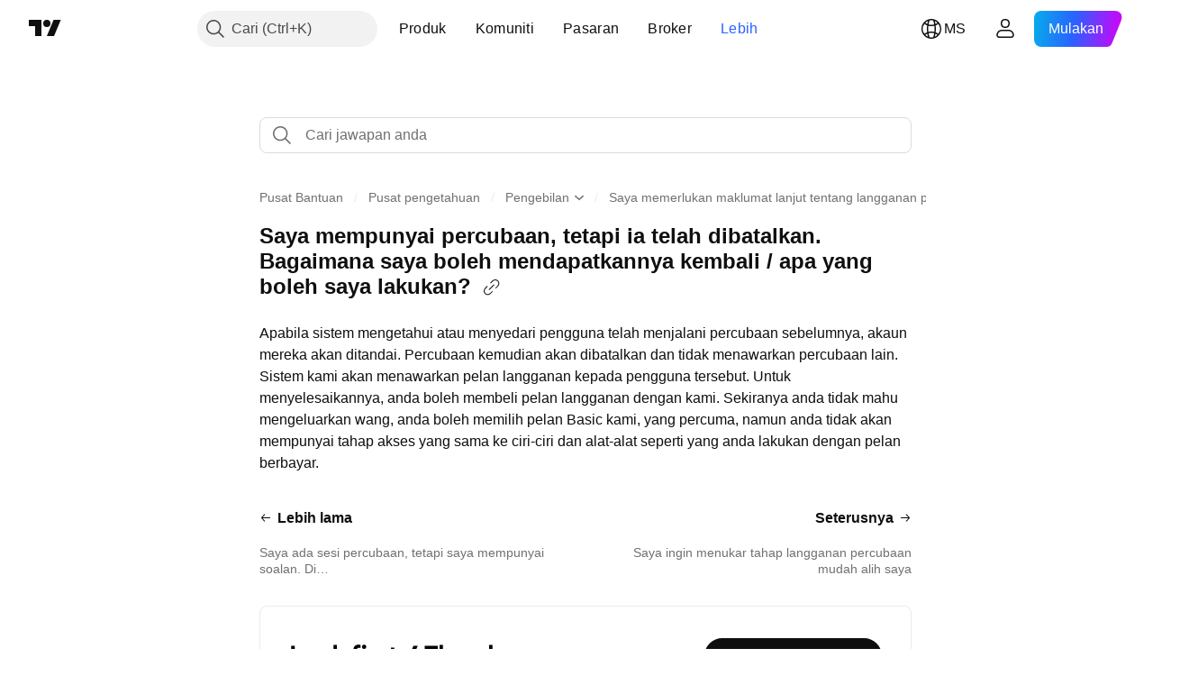

--- FILE ---
content_type: text/html; charset=utf-8
request_url: https://my.tradingview.com/support/solutions/43000587247/
body_size: 108843
content:

<!DOCTYPE html>
<html lang="ms" dir="ltr" class="is-not-authenticated is-not-pro support_portal theme-light"
 data-theme="light">
<head><meta charset="utf-8" />
<meta name="viewport" content="width=device-width, initial-scale=1.0, maximum-scale=1.0, minimum-scale=1.0, user-scalable=no">	<script nonce="UyTl0QoHyLi0z4TB7cgkcA==">window.initData = {};</script><title>Saya mempunyai percubaan, tetapi ia telah dibatalkan. Bagaimana saya boleh mendapatkannya kembali / apa yang boleh saya lakukan? — TradingView</title>
<!-- { block promo_footer_css_bundle } -->
		<!-- { render_css_bundle('promo_footer') } -->
		<link crossorigin="anonymous" href="https://static.tradingview.com/static/bundles/15992.6ab8fddbbeec572ad16b.css" rel="stylesheet" type="text/css"/>
	<!-- { endblock promo_footer_css_bundle } -->

	<!-- { block personal_css_bundle } -->
		<!-- render_css_bundle('base') -->
		<link crossorigin="anonymous" href="https://static.tradingview.com/static/bundles/7204.bd4a617f902d8e4336d7.css" rel="stylesheet" type="text/css"/>
<link crossorigin="anonymous" href="https://static.tradingview.com/static/bundles/77196.1ee43ed7cda5d814dba7.css" rel="stylesheet" type="text/css"/>
<link crossorigin="anonymous" href="https://static.tradingview.com/static/bundles/12874.2243f526973e835a8777.css" rel="stylesheet" type="text/css"/>
<link crossorigin="anonymous" href="https://static.tradingview.com/static/bundles/20541.ffebbd5b14e162a70fac.css" rel="stylesheet" type="text/css"/>
<link crossorigin="anonymous" href="https://static.tradingview.com/static/bundles/22691.df517de208b59f042c3b.css" rel="stylesheet" type="text/css"/>
<link crossorigin="anonymous" href="https://static.tradingview.com/static/bundles/72834.146c7925be9f43c9c767.css" rel="stylesheet" type="text/css"/>
<link crossorigin="anonymous" href="https://static.tradingview.com/static/bundles/6656.0e277b504c24d73f6420.css" rel="stylesheet" type="text/css"/>
<link crossorigin="anonymous" href="https://static.tradingview.com/static/bundles/97406.a24aa84d5466dfc219e3.css" rel="stylesheet" type="text/css"/>
<link crossorigin="anonymous" href="https://static.tradingview.com/static/bundles/51307.bb4e309d13e8ea654e19.css" rel="stylesheet" type="text/css"/>
<link crossorigin="anonymous" href="https://static.tradingview.com/static/bundles/62560.c8a32e4a427c0c57131c.css" rel="stylesheet" type="text/css"/>
<link crossorigin="anonymous" href="https://static.tradingview.com/static/bundles/28415.e6caff1a47a6c8a0f783.css" rel="stylesheet" type="text/css"/>
<link crossorigin="anonymous" href="https://static.tradingview.com/static/bundles/78820.3dc3168a8005e8c156fe.css" rel="stylesheet" type="text/css"/>
<link crossorigin="anonymous" href="https://static.tradingview.com/static/bundles/30608.1b5e0eb056a8145e2004.css" rel="stylesheet" type="text/css"/>
<link crossorigin="anonymous" href="https://static.tradingview.com/static/bundles/4857.2a0b835c9459f5e8f334.css" rel="stylesheet" type="text/css"/>
<link crossorigin="anonymous" href="https://static.tradingview.com/static/bundles/60733.515b38c2fad56295e0d7.css" rel="stylesheet" type="text/css"/>
<link crossorigin="anonymous" href="https://static.tradingview.com/static/bundles/94584.053cede951b9d64dea44.css" rel="stylesheet" type="text/css"/>
<link crossorigin="anonymous" href="https://static.tradingview.com/static/bundles/52294.8c6373aa92664b86de9e.css" rel="stylesheet" type="text/css"/>
<link crossorigin="anonymous" href="https://static.tradingview.com/static/bundles/56167.a33c76f5549cc7102e61.css" rel="stylesheet" type="text/css"/>
<link crossorigin="anonymous" href="https://static.tradingview.com/static/bundles/72373.cdd20397318c8a54ee02.css" rel="stylesheet" type="text/css"/>
<link crossorigin="anonymous" href="https://static.tradingview.com/static/bundles/68820.b0c44555783cdd4786b8.css" rel="stylesheet" type="text/css"/>
<link crossorigin="anonymous" href="https://static.tradingview.com/static/bundles/39394.1f12e32e6d4c4b83fe10.css" rel="stylesheet" type="text/css"/>
<link crossorigin="anonymous" href="https://static.tradingview.com/static/bundles/28562.e29096bd778450adbd58.css" rel="stylesheet" type="text/css"/>
<link crossorigin="anonymous" href="https://static.tradingview.com/static/bundles/19934.288c07086ff109a1d327.css" rel="stylesheet" type="text/css"/>
<link crossorigin="anonymous" href="https://static.tradingview.com/static/bundles/5911.5f96f6b3c550d3f0da23.css" rel="stylesheet" type="text/css"/>
<link crossorigin="anonymous" href="https://static.tradingview.com/static/bundles/6133.2dae60a90526a493d165.css" rel="stylesheet" type="text/css"/>
<link crossorigin="anonymous" href="https://static.tradingview.com/static/bundles/30331.315c1a91ffa92d55f559.css" rel="stylesheet" type="text/css"/>
<link crossorigin="anonymous" href="https://static.tradingview.com/static/bundles/45207.4c0489c8756499c78a5e.css" rel="stylesheet" type="text/css"/>
<link crossorigin="anonymous" href="https://static.tradingview.com/static/bundles/17644.53a8a16a13c65b9ef1b6.css" rel="stylesheet" type="text/css"/>
<link crossorigin="anonymous" href="https://static.tradingview.com/static/bundles/5347.66e97921f2de4965604d.css" rel="stylesheet" type="text/css"/>
<link crossorigin="anonymous" href="https://static.tradingview.com/static/bundles/90145.8b74b8d86218eec14871.css" rel="stylesheet" type="text/css"/>
<link crossorigin="anonymous" href="https://static.tradingview.com/static/bundles/59334.4a832facb7e57c5e13f3.css" rel="stylesheet" type="text/css"/>
<link crossorigin="anonymous" href="https://static.tradingview.com/static/bundles/91361.140a08c3b11237f684ec.css" rel="stylesheet" type="text/css"/>
<link crossorigin="anonymous" href="https://static.tradingview.com/static/bundles/3691.a607e1947cc1d6442aef.css" rel="stylesheet" type="text/css"/>
<link crossorigin="anonymous" href="https://static.tradingview.com/static/bundles/79248.b085e41549ac76222ff0.css" rel="stylesheet" type="text/css"/>
<link crossorigin="anonymous" href="https://static.tradingview.com/static/bundles/17675.7322b9d581c3bd767a8f.css" rel="stylesheet" type="text/css"/>
	<!-- { endblock personal_css_bundle } -->

	<!-- { block extra_styles } -->
	<link crossorigin="anonymous" href="https://static.tradingview.com/static/bundles/26184.a8e87c60a250a6212b03.css" rel="stylesheet" type="text/css"/>
<link crossorigin="anonymous" href="https://static.tradingview.com/static/bundles/62419.12891bfbb287744d3a89.css" rel="stylesheet" type="text/css"/>
<link crossorigin="anonymous" href="https://static.tradingview.com/static/bundles/29903.89b41c884d5213432809.css" rel="stylesheet" type="text/css"/>
<link crossorigin="anonymous" href="https://static.tradingview.com/static/bundles/24840.08865a24cd22e705a127.css" rel="stylesheet" type="text/css"/>
<link crossorigin="anonymous" href="https://static.tradingview.com/static/bundles/7204.bd4a617f902d8e4336d7.css" rel="stylesheet" type="text/css"/>
<link crossorigin="anonymous" href="https://static.tradingview.com/static/bundles/61504.303d3d3a2eef8a440230.css" rel="stylesheet" type="text/css"/>
<link crossorigin="anonymous" href="https://static.tradingview.com/static/bundles/84592.9ad3142f13630874398c.css" rel="stylesheet" type="text/css"/>
<link crossorigin="anonymous" href="https://static.tradingview.com/static/bundles/77196.1ee43ed7cda5d814dba7.css" rel="stylesheet" type="text/css"/>
<link crossorigin="anonymous" href="https://static.tradingview.com/static/bundles/84509.b78aa0f889805782a114.css" rel="stylesheet" type="text/css"/>
<link crossorigin="anonymous" href="https://static.tradingview.com/static/bundles/12874.2243f526973e835a8777.css" rel="stylesheet" type="text/css"/>
<link crossorigin="anonymous" href="https://static.tradingview.com/static/bundles/62156.ce7b2959f31f83034b45.css" rel="stylesheet" type="text/css"/>
<link crossorigin="anonymous" href="https://static.tradingview.com/static/bundles/20541.ffebbd5b14e162a70fac.css" rel="stylesheet" type="text/css"/>
<link crossorigin="anonymous" href="https://static.tradingview.com/static/bundles/68650.e664998b1025f8944a19.css" rel="stylesheet" type="text/css"/>
<link crossorigin="anonymous" href="https://static.tradingview.com/static/bundles/22691.df517de208b59f042c3b.css" rel="stylesheet" type="text/css"/>
<link crossorigin="anonymous" href="https://static.tradingview.com/static/bundles/58572.dad95b9e4df028f98405.css" rel="stylesheet" type="text/css"/>
<link crossorigin="anonymous" href="https://static.tradingview.com/static/bundles/72834.146c7925be9f43c9c767.css" rel="stylesheet" type="text/css"/>
<link crossorigin="anonymous" href="https://static.tradingview.com/static/bundles/87828.b5acda22a891bd0b8b78.css" rel="stylesheet" type="text/css"/>
<link crossorigin="anonymous" href="https://static.tradingview.com/static/bundles/27877.826c38517eae6571304f.css" rel="stylesheet" type="text/css"/>
<link crossorigin="anonymous" href="https://static.tradingview.com/static/bundles/18013.0655ac40c6882bf9e438.css" rel="stylesheet" type="text/css"/>
<link crossorigin="anonymous" href="https://static.tradingview.com/static/bundles/3406.24a50d99637b4e3bf9e7.css" rel="stylesheet" type="text/css"/>
<link crossorigin="anonymous" href="https://static.tradingview.com/static/bundles/6656.0e277b504c24d73f6420.css" rel="stylesheet" type="text/css"/>
<link crossorigin="anonymous" href="https://static.tradingview.com/static/bundles/54123.b37eaf239cea1a4a4b98.css" rel="stylesheet" type="text/css"/>
<link crossorigin="anonymous" href="https://static.tradingview.com/static/bundles/52964.f2e1edd6097be38e73da.css" rel="stylesheet" type="text/css"/>
<link crossorigin="anonymous" href="https://static.tradingview.com/static/bundles/67877.2fb5f6f3eb739c16078d.css" rel="stylesheet" type="text/css"/>
<link crossorigin="anonymous" href="https://static.tradingview.com/static/bundles/95626.0b382ed55589e98e3418.css" rel="stylesheet" type="text/css"/>
<link crossorigin="anonymous" href="https://static.tradingview.com/static/bundles/75070.42c5ad63db6e22dd1780.css" rel="stylesheet" type="text/css"/>
<link crossorigin="anonymous" href="https://static.tradingview.com/static/bundles/97406.a24aa84d5466dfc219e3.css" rel="stylesheet" type="text/css"/>
<link crossorigin="anonymous" href="https://static.tradingview.com/static/bundles/51307.bb4e309d13e8ea654e19.css" rel="stylesheet" type="text/css"/>
<link crossorigin="anonymous" href="https://static.tradingview.com/static/bundles/62560.c8a32e4a427c0c57131c.css" rel="stylesheet" type="text/css"/>
<link crossorigin="anonymous" href="https://static.tradingview.com/static/bundles/11285.2ad4e54f72ca1dbe5a12.css" rel="stylesheet" type="text/css"/>
<link crossorigin="anonymous" href="https://static.tradingview.com/static/bundles/70835.249d27fbf7cfdf5dfd83.css" rel="stylesheet" type="text/css"/>
<link crossorigin="anonymous" href="https://static.tradingview.com/static/bundles/65644.82e6d18dc48a569d26eb.css" rel="stylesheet" type="text/css"/>
<link crossorigin="anonymous" href="https://static.tradingview.com/static/bundles/52665.005deab1142faaf7462d.css" rel="stylesheet" type="text/css"/>
<link crossorigin="anonymous" href="https://static.tradingview.com/static/bundles/28415.e6caff1a47a6c8a0f783.css" rel="stylesheet" type="text/css"/>
<link crossorigin="anonymous" href="https://static.tradingview.com/static/bundles/78820.3dc3168a8005e8c156fe.css" rel="stylesheet" type="text/css"/>
<link crossorigin="anonymous" href="https://static.tradingview.com/static/bundles/94425.e8a11b1164ed8f31863d.css" rel="stylesheet" type="text/css"/>
<link crossorigin="anonymous" href="https://static.tradingview.com/static/bundles/30608.1b5e0eb056a8145e2004.css" rel="stylesheet" type="text/css"/>
<link crossorigin="anonymous" href="https://static.tradingview.com/static/bundles/4857.2a0b835c9459f5e8f334.css" rel="stylesheet" type="text/css"/>
<link crossorigin="anonymous" href="https://static.tradingview.com/static/bundles/78160.5b851ea43199094ac325.css" rel="stylesheet" type="text/css"/>
<link crossorigin="anonymous" href="https://static.tradingview.com/static/bundles/60733.515b38c2fad56295e0d7.css" rel="stylesheet" type="text/css"/>
<link crossorigin="anonymous" href="https://static.tradingview.com/static/bundles/30931.b2e7517523adce965dba.css" rel="stylesheet" type="text/css"/>
<link crossorigin="anonymous" href="https://static.tradingview.com/static/bundles/66857.843c3e887cfdf130d542.css" rel="stylesheet" type="text/css"/>
<link crossorigin="anonymous" href="https://static.tradingview.com/static/bundles/94584.053cede951b9d64dea44.css" rel="stylesheet" type="text/css"/>
<link crossorigin="anonymous" href="https://static.tradingview.com/static/bundles/52294.8c6373aa92664b86de9e.css" rel="stylesheet" type="text/css"/>
<link crossorigin="anonymous" href="https://static.tradingview.com/static/bundles/56167.a33c76f5549cc7102e61.css" rel="stylesheet" type="text/css"/>
<link crossorigin="anonymous" href="https://static.tradingview.com/static/bundles/72373.cdd20397318c8a54ee02.css" rel="stylesheet" type="text/css"/>
<link crossorigin="anonymous" href="https://static.tradingview.com/static/bundles/68820.b0c44555783cdd4786b8.css" rel="stylesheet" type="text/css"/>
<link crossorigin="anonymous" href="https://static.tradingview.com/static/bundles/24309.848f88391da875ceb2a3.css" rel="stylesheet" type="text/css"/>
<link crossorigin="anonymous" href="https://static.tradingview.com/static/bundles/39394.1f12e32e6d4c4b83fe10.css" rel="stylesheet" type="text/css"/>
<link crossorigin="anonymous" href="https://static.tradingview.com/static/bundles/28562.e29096bd778450adbd58.css" rel="stylesheet" type="text/css"/>
<link crossorigin="anonymous" href="https://static.tradingview.com/static/bundles/19934.288c07086ff109a1d327.css" rel="stylesheet" type="text/css"/>
<link crossorigin="anonymous" href="https://static.tradingview.com/static/bundles/5911.5f96f6b3c550d3f0da23.css" rel="stylesheet" type="text/css"/>
<link crossorigin="anonymous" href="https://static.tradingview.com/static/bundles/6133.2dae60a90526a493d165.css" rel="stylesheet" type="text/css"/>
<link crossorigin="anonymous" href="https://static.tradingview.com/static/bundles/30331.315c1a91ffa92d55f559.css" rel="stylesheet" type="text/css"/>
<link crossorigin="anonymous" href="https://static.tradingview.com/static/bundles/45207.4c0489c8756499c78a5e.css" rel="stylesheet" type="text/css"/>
<link crossorigin="anonymous" href="https://static.tradingview.com/static/bundles/17644.53a8a16a13c65b9ef1b6.css" rel="stylesheet" type="text/css"/>
<link crossorigin="anonymous" href="https://static.tradingview.com/static/bundles/5347.66e97921f2de4965604d.css" rel="stylesheet" type="text/css"/>
<link crossorigin="anonymous" href="https://static.tradingview.com/static/bundles/90145.8b74b8d86218eec14871.css" rel="stylesheet" type="text/css"/>
<link crossorigin="anonymous" href="https://static.tradingview.com/static/bundles/59334.4a832facb7e57c5e13f3.css" rel="stylesheet" type="text/css"/>
<link crossorigin="anonymous" href="https://static.tradingview.com/static/bundles/91361.140a08c3b11237f684ec.css" rel="stylesheet" type="text/css"/>
<link crossorigin="anonymous" href="https://static.tradingview.com/static/bundles/3691.a607e1947cc1d6442aef.css" rel="stylesheet" type="text/css"/>
<link crossorigin="anonymous" href="https://static.tradingview.com/static/bundles/79248.b085e41549ac76222ff0.css" rel="stylesheet" type="text/css"/>
<link crossorigin="anonymous" href="https://static.tradingview.com/static/bundles/17675.7322b9d581c3bd767a8f.css" rel="stylesheet" type="text/css"/>
<link crossorigin="anonymous" href="https://static.tradingview.com/static/bundles/8522.15b37d6749c758ae6156.css" rel="stylesheet" type="text/css"/>
<link crossorigin="anonymous" href="https://static.tradingview.com/static/bundles/17066.5e477cda491ae5d836eb.css" rel="stylesheet" type="text/css"/>
<link crossorigin="anonymous" href="https://static.tradingview.com/static/bundles/26149.58e3d28c4207f0232d45.css" rel="stylesheet" type="text/css"/>
<link crossorigin="anonymous" href="https://static.tradingview.com/static/bundles/38582.2b62a108282b3e90d95c.css" rel="stylesheet" type="text/css"/>
<link crossorigin="anonymous" href="https://static.tradingview.com/static/bundles/15001.aa02a2d96f821d501dba.css" rel="stylesheet" type="text/css"/>
<link crossorigin="anonymous" href="https://static.tradingview.com/static/bundles/47546.e9e9633aa806335abde6.css" rel="stylesheet" type="text/css"/>
<link crossorigin="anonymous" href="https://static.tradingview.com/static/bundles/71435.f814d57e957fa0bbde4c.css" rel="stylesheet" type="text/css"/>
<link crossorigin="anonymous" href="https://static.tradingview.com/static/bundles/9501.544b9794206f927297d3.css" rel="stylesheet" type="text/css"/>
	<!-- { endblock extra_styles } --><script nonce="UyTl0QoHyLi0z4TB7cgkcA==">
	window.locale = 'ms_MY';
	window.language = 'ms_MY';
</script>
	<!-- { block promo_footer_js_bundle } -->
		<!-- { render_js_bundle('promo_footer') } -->
		<link crossorigin="anonymous" href="https://static.tradingview.com/static/bundles/ms_MY.4786.a618592c61ccf653aaab.js" rel="preload" as="script"/>
<link crossorigin="anonymous" href="https://static.tradingview.com/static/bundles/25096.8041f8d54d0af06b1dc2.js" rel="preload" as="script"/>
<link crossorigin="anonymous" href="https://static.tradingview.com/static/bundles/promo_footer.eb7846e9f552443d8452.js" rel="preload" as="script"/><script crossorigin="anonymous" src="https://static.tradingview.com/static/bundles/ms_MY.4786.a618592c61ccf653aaab.js" defer></script>
<script crossorigin="anonymous" src="https://static.tradingview.com/static/bundles/25096.8041f8d54d0af06b1dc2.js" defer></script>
<script crossorigin="anonymous" src="https://static.tradingview.com/static/bundles/promo_footer.eb7846e9f552443d8452.js" defer></script>
	<!-- { endblock promo_footer_js_bundle } -->

	<!-- { block personal_js_bundle } -->
	<!-- { endblock personal_js_bundle } -->

	<!-- { block additional_js_bundle } -->
	<!-- { endblock additional_js_bundle } -->	<script nonce="UyTl0QoHyLi0z4TB7cgkcA==">
		window.initData = window.initData || {};
		window.initData.theme = "light";
			(()=>{"use strict";const t=/(?:^|;)\s*theme=(dark|light)(?:;|$)|$/.exec(document.cookie)[1];t&&(document.documentElement.classList.toggle("theme-dark","dark"===t),document.documentElement.classList.toggle("theme-light","light"===t),document.documentElement.dataset.theme=t,window.initData=window.initData||{},window.initData.theme=t)})();
	</script>
	<script nonce="UyTl0QoHyLi0z4TB7cgkcA==">
		(()=>{"use strict";"undefined"!=typeof window&&"undefined"!=typeof navigator&&/mac/i.test(navigator.platform)&&document.documentElement.classList.add("mac_os_system")})();
	</script>

	<script nonce="UyTl0QoHyLi0z4TB7cgkcA==">var environment = "battle";
		window.WS_HOST_PING_REQUIRED = true;
		window.BUILD_TIME = "2026-01-27T12:15:34";
		window.WEBSOCKET_HOST = "data.tradingview.com";
		window.WEBSOCKET_PRO_HOST = "prodata.tradingview.com";
		window.WEBSOCKET_HOST_FOR_DEEP_BACKTESTING = "history-data.tradingview.com";
		window.WIDGET_HOST = "https://www.tradingview-widget.com";
		window.TradingView = window.TradingView || {};
	</script>

	<link rel="conversions-config" href="https://s3.tradingview.com/conversions_ms.json">
	<link rel="metrics-config" href="https://scanner-backend.tradingview.com/enum/ordered?id=metrics_full_name,metrics&lang=ms&label-product=ytm-metrics-plan.json" crossorigin>

	<script nonce="UyTl0QoHyLi0z4TB7cgkcA==">
		(()=>{"use strict";function e(e,t=!1){const{searchParams:n}=new URL(String(location));let s="true"===n.get("mobileapp_new"),o="true"===n.get("mobileapp");if(!t){const e=function(e){const t=e+"=",n=document.cookie.split(";");for(let e=0;e<n.length;e++){let s=n[e];for(;" "===s.charAt(0);)s=s.substring(1,s.length);if(0===s.indexOf(t))return s.substring(t.length,s.length)}return null}("tv_app")||"";s||=["android","android_nps"].includes(e),o||="ios"===e}return!("new"!==e&&"any"!==e||!s)||!("new"===e||!o)}const t="undefined"!=typeof window&&"undefined"!=typeof navigator,n=t&&"ontouchstart"in window,s=(t&&n&&window,t&&(n||navigator.maxTouchPoints),t&&window.chrome&&window.chrome.runtime,t&&window.navigator.userAgent.toLowerCase().indexOf("firefox"),t&&/\sEdge\/\d\d\b/.test(navigator.userAgent),t&&Boolean(navigator.vendor)&&navigator.vendor.indexOf("Apple")>-1&&-1===navigator.userAgent.indexOf("CriOS")&&navigator.userAgent.indexOf("FxiOS"),t&&/mac/i.test(navigator.platform),t&&/Win32|Win64/i.test(navigator.platform),t&&/Linux/i.test(navigator.platform),t&&/Android/i.test(navigator.userAgent)),o=t&&/BlackBerry/i.test(navigator.userAgent),i=t&&/iPhone|iPad|iPod/.test(navigator.platform),c=t&&/Opera Mini/i.test(navigator.userAgent),r=t&&("MacIntel"===navigator.platform&&navigator.maxTouchPoints>1||/iPad/.test(navigator.platform)),a=s||o||i||c,h=window.TradingView=window.TradingView||{};const _={Android:()=>s,BlackBerry:()=>o,iOS:()=>i,Opera:()=>c,isIPad:()=>r,any:()=>a};h.isMobile=_;const l=new Map;function d(){const e=window.location.pathname,t=window.location.host,n=`${t}${e}`;return l.has(n)||l.set(n,function(e,t){const n=["^widget-docs"];for(const e of n)if(new RegExp(e).test(t))return!0;const s=["^widgetembed/?$","^cmewidgetembed/?$","^([0-9a-zA-Z-]+)/widgetembed/?$","^([0-9a-zA-Z-]+)/widgetstatic/?$","^([0-9a-zA-Z-]+)?/?mediumwidgetembed/?$","^twitter-chart/?$","^telegram/chart/?$","^embed/([0-9a-zA-Z]{8})/?$","^widgetpopup/?$","^extension/?$","^idea-popup/?$","^hotlistswidgetembed/?$","^([0-9a-zA-Z-]+)/hotlistswidgetembed/?$","^marketoverviewwidgetembed/?$","^([0-9a-zA-Z-]+)/marketoverviewwidgetembed/?$","^eventswidgetembed/?$","^tickerswidgetembed/?$","^forexcrossrateswidgetembed/?$","^forexheatmapwidgetembed/?$","^marketquoteswidgetembed/?$","^screenerwidget/?$","^cryptomktscreenerwidget/?$","^([0-9a-zA-Z-]+)/cryptomktscreenerwidget/?$","^([0-9a-zA-Z-]+)/marketquoteswidgetembed/?$","^technical-analysis-widget-embed/$","^singlequotewidgetembed/?$","^([0-9a-zA-Z-]+)/singlequotewidgetembed/?$","^embed-widget/([0-9a-zA-Z-]+)/(([0-9a-zA-Z-]+)/)?$","^widget-docs/([0-9a-zA-Z-]+)/([0-9a-zA-Z-/]+)?$"],o=e.replace(/^\//,"");let i;for(let e=s.length-1;e>=0;e--)if(i=new RegExp(s[e]),i.test(o))return!0;return!1}(e,t)),l.get(n)??!1}h.onWidget=d;const g=()=>{},u="~m~";class m{constructor(e,t={}){this.sessionid=null,this.connected=!1,this._timeout=null,this._base=e,this._options={timeout:t.timeout||2e4,connectionType:t.connectionType}}connect(){this._socket=new WebSocket(this._prepareUrl()),this._socket.onmessage=e=>{
if("string"!=typeof e.data)throw new TypeError(`The WebSocket message should be a string. Recieved ${Object.prototype.toString.call(e.data)}`);this._onData(e.data)},this._socket.onclose=this._onClose.bind(this),this._socket.onerror=this._onError.bind(this)}send(e){this._socket&&this._socket.send(this._encode(e))}disconnect(){this._clearIdleTimeout(),this._socket&&(this._socket.onmessage=g,this._socket.onclose=g,this._socket.onerror=g,this._socket.close())}_clearIdleTimeout(){null!==this._timeout&&(clearTimeout(this._timeout),this._timeout=null)}_encode(e){let t,n="";const s=Array.isArray(e)?e:[e],o=s.length;for(let e=0;e<o;e++)t=null===s[e]||void 0===s[e]?"":m._stringify(s[e]),n+=u+t.length+u+t;return n}_decode(e){const t=[];let n,s;do{if(e.substring(0,3)!==u)return t;n="",s="";const o=(e=e.substring(3)).length;for(let t=0;t<o;t++){if(s=Number(e.substring(t,t+1)),Number(e.substring(t,t+1))!==s){e=e.substring(n.length+3),n=Number(n);break}n+=s}t.push(e.substring(0,n)),e=e.substring(n)}while(""!==e);return t}_onData(e){this._setTimeout();const t=this._decode(e),n=t.length;for(let e=0;e<n;e++)this._onMessage(t[e])}_setTimeout(){this._clearIdleTimeout(),this._timeout=setTimeout(this._onTimeout.bind(this),this._options.timeout)}_onTimeout(){this.disconnect(),this._onDisconnect({code:4e3,reason:"socket.io timeout",wasClean:!1})}_onMessage(e){this.sessionid?this._checkIfHeartbeat(e)?this._onHeartbeat(e.slice(3)):this._checkIfJson(e)?this._base.onMessage(JSON.parse(e.slice(3))):this._base.onMessage(e):(this.sessionid=e,this._onConnect())}_checkIfHeartbeat(e){return this._checkMessageType(e,"h")}_checkIfJson(e){return this._checkMessageType(e,"j")}_checkMessageType(e,t){return e.substring(0,3)==="~"+t+"~"}_onHeartbeat(e){this.send("~h~"+e)}_onConnect(){this.connected=!0,this._base.onConnect()}_onDisconnect(e){this._clear(),this._base.onDisconnect(e),this.sessionid=null}_clear(){this.connected=!1}_prepareUrl(){const t=w(this._base.host);if(t.pathname+="socket.io/websocket",t.protocol="wss:",t.searchParams.append("from",window.location.pathname.slice(1,50)),t.searchParams.append("date",window.BUILD_TIME||""),e("any")&&t.searchParams.append("client","mobile"),this._options.connectionType&&t.searchParams.append("type",this._options.connectionType),window.WEBSOCKET_PARAMS_ANALYTICS){const{ws_page_uri:e,ws_ancestor_origin:n}=window.WEBSOCKET_PARAMS_ANALYTICS;e&&t.searchParams.append("page-uri",e),n&&t.searchParams.append("ancestor-origin",n)}const n=window.location.search.includes("widget_token")||window.location.hash.includes("widget_token");return d()||n||t.searchParams.append("auth","sessionid"),t.href}_onClose(e){this._clearIdleTimeout(),this._onDisconnect(e)}_onError(e){this._clearIdleTimeout(),this._clear(),this._base.emit("error",[e]),this.sessionid=null}static _stringify(e){return"[object Object]"===Object.prototype.toString.call(e)?"~j~"+JSON.stringify(e):String(e)}}class p{constructor(e,t){this.host=e,this._connecting=!1,this._events={},this.transport=this._getTransport(t)}isConnected(){
return!!this.transport&&this.transport.connected}isConnecting(){return this._connecting}connect(){this.isConnected()||(this._connecting&&this.disconnect(),this._connecting=!0,this.transport.connect())}send(e){this.transport&&this.transport.connected&&this.transport.send(e)}disconnect(){this.transport&&this.transport.disconnect()}on(e,t){e in this._events||(this._events[e]=[]),this._events[e].push(t)}offAll(){this._events={}}onMessage(e){this.emit("message",[e])}emit(e,t=[]){if(e in this._events){const n=this._events[e].concat(),s=n.length;for(let e=0;e<s;e++)n[e].apply(this,t)}}onConnect(){this.clear(),this.emit("connect")}onDisconnect(e){this.emit("disconnect",[e])}clear(){this._connecting=!1}_getTransport(e){return new m(this,e)}}function w(e){const t=-1!==e.indexOf("/")?new URL(e):new URL("wss://"+e);if("wss:"!==t.protocol&&"https:"!==t.protocol)throw new Error("Invalid websocket base "+e);return t.pathname.endsWith("/")||(t.pathname+="/"),t.search="",t.username="",t.password="",t}const k="undefined"!=typeof window&&Number(window.TELEMETRY_WS_ERROR_LOGS_THRESHOLD)||0;class f{constructor(e,t={}){this._queueStack=[],this._logsQueue=[],this._telemetryObjectsQueue=[],this._reconnectCount=0,this._redirectCount=0,this._errorsCount=0,this._errorsInfoSent=!1,this._connectionStart=null,this._connectionEstablished=null,this._reconnectTimeout=null,this._onlineCancellationToken=null,this._isConnectionForbidden=!1,this._initialHost=t.initialHost||null,this._suggestedHost=e,this._proHost=t.proHost,this._reconnectHost=t.reconnectHost,this._noReconnectAfterTimeout=!0===t.noReconnectAfterTimeout,this._dataRequestTimeout=t.dataRequestTimeout,this._connectionType=t.connectionType,this._doConnect(),t.pingRequired&&-1===window.location.search.indexOf("noping")&&this._startPing()}connect(){this._tryConnect()}resetCounters(){this._reconnectCount=0,this._redirectCount=0}setLogger(e,t){this._logger=e,this._getLogHistory=t,this._flushLogs()}setTelemetry(e){this._telemetry=e,this._telemetry.reportSent.subscribe(this,this._onTelemetrySent),this._flushTelemetry()}onReconnect(e){this._onReconnect=e}isConnected(){return!!this._socket&&this._socket.isConnected()}isConnecting(){return!!this._socket&&this._socket.isConnecting()}on(e,t){return!!this._socket&&("connect"===e&&this._socket.isConnected()?t():"disconnect"===e?this._disconnectCallbacks.push(t):this._socket.on(e,t),!0)}getSessionId(){return this._socket&&this._socket.transport?this._socket.transport.sessionid:null}send(e){return this.isConnected()?(this._socket.send(e),!0):(this._queueMessage(e),!1)}getConnectionEstablished(){return this._connectionEstablished}getHost(){const e=this._tryGetProHost();return null!==e?e:this._reconnectHost&&this._reconnectCount>3?this._reconnectHost:this._suggestedHost}getReconnectCount(){return this._reconnectCount}getRedirectCount(){return this._redirectCount}getConnectionStart(){return this._connectionStart}disconnect(){this._clearReconnectTimeout(),(this.isConnected()||this.isConnecting())&&(this._propagateDisconnect(),this._disconnectCallbacks=[],
this._closeSocket())}forbidConnection(){this._isConnectionForbidden=!0,this.disconnect()}allowConnection(){this._isConnectionForbidden=!1,this.connect()}isMaxRedirects(){return this._redirectCount>=20}isMaxReconnects(){return this._reconnectCount>=20}getPingInfo(){return this._pingInfo||null}_tryGetProHost(){return window.TradingView&&window.TradingView.onChartPage&&"battle"===window.environment&&!this._redirectCount&&-1===window.location.href.indexOf("ws_host")?this._initialHost?this._initialHost:void 0!==window.user&&window.user.pro_plan?this._proHost||this._suggestedHost:null:null}_queueMessage(e){0===this._queueStack.length&&this._logMessage(0,"Socket is not connected. Queued a message"),this._queueStack.push(e)}_processMessageQueue(){0!==this._queueStack.length&&(this._logMessage(0,"Processing queued messages"),this._queueStack.forEach(this.send.bind(this)),this._logMessage(0,"Processed "+this._queueStack.length+" messages"),this._queueStack=[])}_onDisconnect(e){this._noReconnectAfterTimeout||null!==this._reconnectTimeout||(this._reconnectTimeout=setTimeout(this._tryReconnect.bind(this),5e3)),this._clearOnlineCancellationToken();let t="disconnect session:"+this.getSessionId();e&&(t+=", code:"+e.code+", reason:"+e.reason,1005===e.code&&this._sendTelemetry("websocket_code_1005")),this._logMessage(0,t),this._propagateDisconnect(e),this._closeSocket(),this._queueStack=[]}_closeSocket(){null!==this._socket&&(this._socket.offAll(),this._socket.disconnect(),this._socket=null)}_logMessage(e,t){const n={method:e,message:t};this._logger?this._flushLogMessage(n):(n.message=`[${(new Date).toISOString()}] ${n.message}`,this._logsQueue.push(n))}_flushLogMessage(e){switch(e.method){case 2:this._logger.logDebug(e.message);break;case 3:this._logger.logError(e.message);break;case 0:this._logger.logInfo(e.message);break;case 1:this._logger.logNormal(e.message)}}_flushLogs(){this._flushLogMessage({method:1,message:"messages from queue. Start."}),this._logsQueue.forEach((e=>{this._flushLogMessage(e)})),this._flushLogMessage({method:1,message:"messages from queue. End."}),this._logsQueue=[]}_sendTelemetry(e,t){const n={event:e,params:t};this._telemetry?this._flushTelemetryObject(n):this._telemetryObjectsQueue.push(n)}_flushTelemetryObject(e){this._telemetry.sendChartReport(e.event,e.params,!1)}_flushTelemetry(){this._telemetryObjectsQueue.forEach((e=>{this._flushTelemetryObject(e)})),this._telemetryObjectsQueue=[]}_doConnect(){this._socket&&(this._socket.isConnected()||this._socket.isConnecting())||(this._clearOnlineCancellationToken(),this._host=this.getHost(),this._socket=new p(this._host,{timeout:this._dataRequestTimeout,connectionType:this._connectionType}),this._logMessage(0,"Connecting to "+this._host),this._bindEvents(),this._disconnectCallbacks=[],this._connectionStart=performance.now(),this._connectionEstablished=null,this._socket.connect(),performance.mark("SWSC",{detail:"Start WebSocket connection"}),this._socket.on("connect",(()=>{performance.mark("EWSC",{detail:"End WebSocket connection"}),
performance.measure("WebSocket connection delay","SWSC","EWSC")})))}_propagateDisconnect(e){const t=this._disconnectCallbacks.length;for(let n=0;n<t;n++)this._disconnectCallbacks[n](e||{})}_bindEvents(){this._socket&&(this._socket.on("connect",(()=>{const e=this.getSessionId();if("string"==typeof e){const t=JSON.parse(e);if(t.redirect)return this._redirectCount+=1,this._suggestedHost=t.redirect,this.isMaxRedirects()&&this._sendTelemetry("redirect_bailout"),void this._redirect()}this._connectionEstablished=performance.now(),this._processMessageQueue(),this._logMessage(0,"connect session:"+e)})),this._socket.on("disconnect",this._onDisconnect.bind(this)),this._socket.on("close",this._onDisconnect.bind(this)),this._socket.on("error",(e=>{this._logMessage(0,new Date+" session:"+this.getSessionId()+" websocket error:"+JSON.stringify(e)),this._sendTelemetry("websocket_error"),this._errorsCount++,!this._errorsInfoSent&&this._errorsCount>=k&&(void 0!==this._lastConnectCallStack&&(this._sendTelemetry("websocket_error_connect_stack",{text:this._lastConnectCallStack}),delete this._lastConnectCallStack),void 0!==this._getLogHistory&&this._sendTelemetry("websocket_error_log",{text:this._getLogHistory(50).join("\n")}),this._errorsInfoSent=!0)})))}_redirect(){this.disconnect(),this._reconnectWhenOnline()}_tryReconnect(){this._tryConnect()&&(this._reconnectCount+=1)}_tryConnect(){return!this._isConnectionForbidden&&(this._clearReconnectTimeout(),this._lastConnectCallStack=new Error(`WebSocket connect stack. Is connected: ${this.isConnected()}.`).stack||"",!this.isConnected()&&(this.disconnect(),this._reconnectWhenOnline(),!0))}_clearOnlineCancellationToken(){this._onlineCancellationToken&&(this._onlineCancellationToken(),this._onlineCancellationToken=null)}_clearReconnectTimeout(){null!==this._reconnectTimeout&&(clearTimeout(this._reconnectTimeout),this._reconnectTimeout=null)}_reconnectWhenOnline(){if(navigator.onLine)return this._logMessage(0,"Network status: online - trying to connect"),this._doConnect(),void(this._onReconnect&&this._onReconnect());this._logMessage(0,"Network status: offline - wait until online"),this._onlineCancellationToken=function(e){let t=e;const n=()=>{window.removeEventListener("online",n),t&&t()};return window.addEventListener("online",n),()=>{t=null}}((()=>{this._logMessage(0,"Network status changed to online - trying to connect"),this._doConnect(),this._onReconnect&&this._onReconnect()}))}_onTelemetrySent(e){"websocket_error"in e&&(this._errorsCount=0,this._errorsInfoSent=!1)}_startPing(){if(this._pingIntervalId)return;const e=w(this.getHost());e.pathname+="ping",e.protocol="https:";let t=0,n=0;const s=e=>{this._pingInfo=this._pingInfo||{max:0,min:1/0,avg:0};const s=(new Date).getTime()-e;s>this._pingInfo.max&&(this._pingInfo.max=s),s<this._pingInfo.min&&(this._pingInfo.min=s),t+=s,n++,this._pingInfo.avg=t/n,n>=10&&this._pingIntervalId&&(clearInterval(this._pingIntervalId),delete this._pingIntervalId)};this._pingIntervalId=setInterval((()=>{const t=(new Date).getTime(),n=new XMLHttpRequest
;n.open("GET",e,!0),n.send(),n.onreadystatechange=()=>{n.readyState===XMLHttpRequest.DONE&&200===n.status&&s(t)}}),1e4)}}window.WSBackendConnection=new f(window.WEBSOCKET_HOST,{pingRequired:window.WS_HOST_PING_REQUIRED,proHost:window.WEBSOCKET_PRO_HOST,reconnectHost:window.WEBSOCKET_HOST_FOR_RECONNECT,initialHost:window.WEBSOCKET_INITIAL_HOST,connectionType:window.WEBSOCKET_CONNECTION_TYPE}),window.WSBackendConnectionCtor=f})();
	</script>

	<link crossorigin="anonymous" href="https://static.tradingview.com/static/bundles/runtime.896a943737c897593c14.js" rel="preload" as="script"/>
<link crossorigin="anonymous" href="https://static.tradingview.com/static/bundles/ms_MY.68088.dd9fecebe7374ab72187.js" rel="preload" as="script"/>
<link crossorigin="anonymous" href="https://static.tradingview.com/static/bundles/32227.d826c45d2d27f2ff4314.js" rel="preload" as="script"/>
<link crossorigin="anonymous" href="https://static.tradingview.com/static/bundles/84434.120d06989366c97d852e.js" rel="preload" as="script"/>
<link crossorigin="anonymous" href="https://static.tradingview.com/static/bundles/77507.fb006c0c7a02051cf5cd.js" rel="preload" as="script"/>
<link crossorigin="anonymous" href="https://static.tradingview.com/static/bundles/22665.48cd37ebd902e7c711e1.js" rel="preload" as="script"/>
<link crossorigin="anonymous" href="https://static.tradingview.com/static/bundles/12886.7be7542f140baf734d79.js" rel="preload" as="script"/>
<link crossorigin="anonymous" href="https://static.tradingview.com/static/bundles/98777.b0d6b6f1842467663bf5.js" rel="preload" as="script"/>
<link crossorigin="anonymous" href="https://static.tradingview.com/static/bundles/27812.76ae817a4eda9550709f.js" rel="preload" as="script"/>
<link crossorigin="anonymous" href="https://static.tradingview.com/static/bundles/87222.82974fac697f44d1b3e8.js" rel="preload" as="script"/>
<link crossorigin="anonymous" href="https://static.tradingview.com/static/bundles/77049.273596bfbb660b4956ec.js" rel="preload" as="script"/>
<link crossorigin="anonymous" href="https://static.tradingview.com/static/bundles/18628.229a703c6d2d928c7a86.js" rel="preload" as="script"/>
<link crossorigin="anonymous" href="https://static.tradingview.com/static/bundles/22023.035d84389dc598280aca.js" rel="preload" as="script"/>
<link crossorigin="anonymous" href="https://static.tradingview.com/static/bundles/2373.798b10a4d75d67ea3cde.js" rel="preload" as="script"/>
<link crossorigin="anonymous" href="https://static.tradingview.com/static/bundles/62134.57ec9cb3f1548c6e710a.js" rel="preload" as="script"/>
<link crossorigin="anonymous" href="https://static.tradingview.com/static/bundles/8875.0da40c2dfdf4c802056a.js" rel="preload" as="script"/>
<link crossorigin="anonymous" href="https://static.tradingview.com/static/bundles/68134.1a849122bb45cbd1c259.js" rel="preload" as="script"/>
<link crossorigin="anonymous" href="https://static.tradingview.com/static/bundles/93243.d16dcf8fc50e14d67819.js" rel="preload" as="script"/>
<link crossorigin="anonymous" href="https://static.tradingview.com/static/bundles/42118.6fbbd8dcde37d9fd685b.js" rel="preload" as="script"/>
<link crossorigin="anonymous" href="https://static.tradingview.com/static/bundles/32378.b87f7c1aed020f9c3427.js" rel="preload" as="script"/>
<link crossorigin="anonymous" href="https://static.tradingview.com/static/bundles/72378.7b373ff12f2059f138f5.js" rel="preload" as="script"/>
<link crossorigin="anonymous" href="https://static.tradingview.com/static/bundles/23298.0b1a2a8df7ae6c4f9aff.js" rel="preload" as="script"/>
<link crossorigin="anonymous" href="https://static.tradingview.com/static/bundles/91834.b3eddf99c72fff0aa1f2.js" rel="preload" as="script"/>
<link crossorigin="anonymous" href="https://static.tradingview.com/static/bundles/68126.c05b8c66e292c75d0cc8.js" rel="preload" as="script"/>
<link crossorigin="anonymous" href="https://static.tradingview.com/static/bundles/70241.14110bfc78a0cfd595e7.js" rel="preload" as="script"/>
<link crossorigin="anonymous" href="https://static.tradingview.com/static/bundles/61197.1451444ec3bda6ceda26.js" rel="preload" as="script"/>
<link crossorigin="anonymous" href="https://static.tradingview.com/static/bundles/25514.7bad894296ac86de20cc.js" rel="preload" as="script"/>
<link crossorigin="anonymous" href="https://static.tradingview.com/static/bundles/79778.dfaa8f36be5542c55fd2.js" rel="preload" as="script"/>
<link crossorigin="anonymous" href="https://static.tradingview.com/static/bundles/12293.0bd6a047077fe3ed7678.js" rel="preload" as="script"/>
<link crossorigin="anonymous" href="https://static.tradingview.com/static/bundles/18375.407a2b70f4dee14dd2cd.js" rel="preload" as="script"/>
<link crossorigin="anonymous" href="https://static.tradingview.com/static/bundles/support_portal.3c443969883f396b5102.js" rel="preload" as="script"/><script crossorigin="anonymous" src="https://static.tradingview.com/static/bundles/runtime.896a943737c897593c14.js" defer></script>
<script crossorigin="anonymous" src="https://static.tradingview.com/static/bundles/ms_MY.68088.dd9fecebe7374ab72187.js" defer></script>
<script crossorigin="anonymous" src="https://static.tradingview.com/static/bundles/32227.d826c45d2d27f2ff4314.js" defer></script>
<script crossorigin="anonymous" src="https://static.tradingview.com/static/bundles/84434.120d06989366c97d852e.js" defer></script>
<script crossorigin="anonymous" src="https://static.tradingview.com/static/bundles/77507.fb006c0c7a02051cf5cd.js" defer></script>
<script crossorigin="anonymous" src="https://static.tradingview.com/static/bundles/22665.48cd37ebd902e7c711e1.js" defer></script>
<script crossorigin="anonymous" src="https://static.tradingview.com/static/bundles/12886.7be7542f140baf734d79.js" defer></script>
<script crossorigin="anonymous" src="https://static.tradingview.com/static/bundles/98777.b0d6b6f1842467663bf5.js" defer></script>
<script crossorigin="anonymous" src="https://static.tradingview.com/static/bundles/27812.76ae817a4eda9550709f.js" defer></script>
<script crossorigin="anonymous" src="https://static.tradingview.com/static/bundles/87222.82974fac697f44d1b3e8.js" defer></script>
<script crossorigin="anonymous" src="https://static.tradingview.com/static/bundles/77049.273596bfbb660b4956ec.js" defer></script>
<script crossorigin="anonymous" src="https://static.tradingview.com/static/bundles/18628.229a703c6d2d928c7a86.js" defer></script>
<script crossorigin="anonymous" src="https://static.tradingview.com/static/bundles/22023.035d84389dc598280aca.js" defer></script>
<script crossorigin="anonymous" src="https://static.tradingview.com/static/bundles/2373.798b10a4d75d67ea3cde.js" defer></script>
<script crossorigin="anonymous" src="https://static.tradingview.com/static/bundles/62134.57ec9cb3f1548c6e710a.js" defer></script>
<script crossorigin="anonymous" src="https://static.tradingview.com/static/bundles/8875.0da40c2dfdf4c802056a.js" defer></script>
<script crossorigin="anonymous" src="https://static.tradingview.com/static/bundles/68134.1a849122bb45cbd1c259.js" defer></script>
<script crossorigin="anonymous" src="https://static.tradingview.com/static/bundles/93243.d16dcf8fc50e14d67819.js" defer></script>
<script crossorigin="anonymous" src="https://static.tradingview.com/static/bundles/42118.6fbbd8dcde37d9fd685b.js" defer></script>
<script crossorigin="anonymous" src="https://static.tradingview.com/static/bundles/32378.b87f7c1aed020f9c3427.js" defer></script>
<script crossorigin="anonymous" src="https://static.tradingview.com/static/bundles/72378.7b373ff12f2059f138f5.js" defer></script>
<script crossorigin="anonymous" src="https://static.tradingview.com/static/bundles/23298.0b1a2a8df7ae6c4f9aff.js" defer></script>
<script crossorigin="anonymous" src="https://static.tradingview.com/static/bundles/91834.b3eddf99c72fff0aa1f2.js" defer></script>
<script crossorigin="anonymous" src="https://static.tradingview.com/static/bundles/68126.c05b8c66e292c75d0cc8.js" defer></script>
<script crossorigin="anonymous" src="https://static.tradingview.com/static/bundles/70241.14110bfc78a0cfd595e7.js" defer></script>
<script crossorigin="anonymous" src="https://static.tradingview.com/static/bundles/61197.1451444ec3bda6ceda26.js" defer></script>
<script crossorigin="anonymous" src="https://static.tradingview.com/static/bundles/25514.7bad894296ac86de20cc.js" defer></script>
<script crossorigin="anonymous" src="https://static.tradingview.com/static/bundles/79778.dfaa8f36be5542c55fd2.js" defer></script>
<script crossorigin="anonymous" src="https://static.tradingview.com/static/bundles/12293.0bd6a047077fe3ed7678.js" defer></script>
<script crossorigin="anonymous" src="https://static.tradingview.com/static/bundles/18375.407a2b70f4dee14dd2cd.js" defer></script>
<script crossorigin="anonymous" src="https://static.tradingview.com/static/bundles/support_portal.3c443969883f396b5102.js" defer></script>

	<script nonce="UyTl0QoHyLi0z4TB7cgkcA==">var is_authenticated = false;
		var user = {"username":"Guest","following":"0","followers":"0","ignore_list":[],"available_offers":{}};
		window.initData.priceAlertsFacadeClientUrl = "https://pricealerts.tradingview.com";
		window.initData.currentLocaleInfo = {"language":"ms_MY","language_name":"Bahasa Melayu","flag":"my","geoip_code":"my","iso":"ms","iso_639_3":"zlm","global_name":"Malaysian"};
		window.initData.offerButtonInfo = {"class_name":"tv-header__offer-button-container--trial-join","title":"Mulakan","href":"/pricing/?source=header_go_pro_button&feature=start_free_trial","subtitle":null,"expiration":null,"color":"gradient","stretch":false};
		window.initData.settings = {'S3_LOGO_SERVICE_BASE_URL': 'https://s3-symbol-logo.tradingview.com/', 'S3_NEWS_IMAGE_SERVICE_BASE_URL': 'https://s3.tradingview.com/news/', 'WEBPACK_STATIC_PATH': 'https://static.tradingview.com/static/bundles/', 'TRADING_URL': 'https://papertrading.tradingview.com', 'CRUD_STORAGE_URL': 'https://crud-storage.tradingview.com'};
		window.countryCode = "US";


			window.__initialEnabledFeaturesets =
				(window.__initialEnabledFeaturesets || []).concat(
					['tv_production'].concat(
						window.ClientCustomConfiguration && window.ClientCustomConfiguration.getEnabledFeatureSet
							? JSON.parse(window.ClientCustomConfiguration.getEnabledFeatureSet())
							: []
					)
				);

			if (window.ClientCustomConfiguration && window.ClientCustomConfiguration.getDisabledFeatureSet) {
				window.__initialDisabledFeaturesets = JSON.parse(window.ClientCustomConfiguration.getDisabledFeatureSet());
			}



			var lastGlobalNotificationIds = [1015071,1015049,1015022,1015003,1014986,1014964,1014947,1014927,1014910,1014879,1014862];

		var shopConf = {
			offers: [],
		};

		var featureToggleState = {"black_friday_popup":1.0,"black_friday_mainpage":1.0,"black_friday_extend_limitation":1.0,"chart_autosave_5min":1.0,"chart_autosave_30min":1.0,"chart_save_metainfo_separately":1.0,"performance_test_mode":1.0,"ticks_replay":1.0,"chart_storage_hibernation_delay_60min":1.0,"log_replay_to_persistent_logger":1.0,"enable_select_date_replay_mobile":1.0,"support_persistent_logs":1.0,"seasonals_table":1.0,"ytm_on_chart":1.0,"enable_step_by_step_hints_for_drawings":1.0,"enable_new_indicators_templates_view":1.0,"allow_brackets_profit_loss":1.0,"enable_traded_context_linking":1.0,"order_context_validation_in_instant_mode":1.0,"internal_fullscreen_api":1.0,"alerts-presets":1.0,"alerts-watchlist-allow-in-multicondions":1.0,"alerts-disable-fires-read-from-toast":1.0,"alerts-editor-fire-rate-setting":1.0,"enable_symbol_change_restriction_on_widgets":1.0,"enable_asx_symbol_restriction":1.0,"symphony_allow_non_partitioned_cookie_on_old_symphony":1.0,"symphony_notification_badges":1.0,"symphony_use_adk_for_upgrade_request":1.0,"telegram_mini_app_reduce_snapshot_quality":1.0,"news_enable_filtering_by_user":1.0,"timeout_django_db":0.15,"timeout_django_usersettings_db":0.15,"timeout_django_charts_db":0.25,"timeout_django_symbols_lists_db":0.25,"timeout_django_minds_db":0.05,"timeout_django_logging_db":0.25,"disable_services_monitor_metrics":1.0,"enable_signin_recaptcha":1.0,"enable_idea_spamdetectorml":1.0,"enable_idea_spamdetectorml_comments":1.0,"enable_spamdetectorml_chat":1.0,"enable_minds_spamdetectorml":1.0,"backend-connections-in-token":1.0,"one_connection_with_exchanges":1.0,"mobile-ads-ios":1.0,"mobile-ads-android":1.0,"google-one-tap-signin":1.0,"braintree-gopro-in-order-dialog":1.0,"braintree-apple-pay":1.0,"braintree-google-pay":1.0,"braintree-apple-pay-from-ios-app":1.0,"braintree-apple-pay-trial":1.0,"triplea-payments":1.0,"braintree-google-pay-trial":1.0,"braintree-one-usd-verification":1.0,"braintree-3ds-enabled":1.0,"braintree-3ds-status-check":1.0,"braintree-additional-card-checks-for-trial":1.0,"braintree-instant-settlement":1.0,"braintree_recurring_billing_scheduler_subscription":1.0,"checkout_manual_capture_required":1.0,"checkout-subscriptions":1.0,"checkout_additional_card_checks_for_trial":1.0,"checkout_fail_on_duplicate_payment_methods_for_trial":1.0,"checkout_fail_on_banned_countries_for_trial":1.0,"checkout_fail_on_banned_bank_for_trial":1.0,"checkout_fail_on_banned_bank_for_premium_trial":1.0,"checkout_fail_on_close_to_expiration_card_trial":1.0,"checkout_fail_on_prepaid_card_trial":1.0,"country_of_issuance_vs_billing_country":1.0,"checkout_show_instead_of_braintree":1.0,"checkout-3ds":1.0,"checkout-3ds-us":1.0,"checkout-paypal":1.0,"checkout_include_account_holder":1.0,"checkout-paypal-trial":1.0,"annual_to_monthly_downgrade_attempt":1.0,"razorpay_trial_10_inr":1.0,"razorpay-card-order-token-section":1.0,"razorpay-card-subscriptions":1.0,"razorpay-upi-subscriptions":1.0,"razorpay-s3-invoice-upload":1.0,"razorpay_include_date_of_birth":1.0,"dlocal-payments":1.0,"braintree_transaction_source":1.0,"vertex-tax":1.0,"receipt_in_emails":1.0,"adwords-analytics":1.0,"disable_mobile_upsell_ios":1.0,"disable_mobile_upsell_android":1.0,"required_agreement_for_rt":1.0,"check_market_data_limits":1.0,"force_to_complete_data":1.0,"force_to_upgrade_to_expert":1.0,"send_tradevan_invoice":1.0,"show_pepe_animation":1.0,"send_next_payment_info_receipt":1.0,"screener-alerts-read-only":1.0,"screener-condition-filters-auto-apply":1.0,"screener_bond_restriction_by_auth_enabled":1.0,"screener_bond_rating_columns_restriction_by_auth_enabled":1.0,"ses_tracking":1.0,"send_financial_notifications":1.0,"spark_translations":1.0,"spark_category_translations":1.0,"spark_tags_translations":1.0,"pro_plan_initial_refunds_disabled":1.0,"previous_monoproduct_purchases_refunds_enabled":1.0,"enable_ideas_recommendations":1.0,"enable_ideas_recommendations_feed":1.0,"fail_on_duplicate_payment_methods_for_trial":1.0,"ethoca_alert_notification_webhook":1.0,"hide_suspicious_users_ideas":1.0,"disable_publish_strategy_range_based_chart":1.0,"restrict_simultaneous_requests":1.0,"login_from_new_device_email":1.0,"ssr_worker_nowait":1.0,"broker_A1CAPITAL":1.0,"broker_ACTIVTRADES":1.0,"broker_ALCHEMYMARKETS":1.0,"broker_ALICEBLUE":1.0,"hide_ALOR_on_ios":1.0,"hide_ALOR_on_android":1.0,"hide_ALOR_on_mobile_web":1.0,"alor-brokers-side-maintenance":1.0,"broker_ALPACA":1.0,"broker_ALRAMZ":1.0,"broker_AMP":1.0,"hide_ANGELONE_on_ios":1.0,"hide_ANGELONE_on_android":1.0,"hide_ANGELONE_on_mobile_web":1.0,"ANGELONE_beta":1.0,"broker_AVA_FUTURES":1.0,"AVA_FUTURES_oauth_authorization":1.0,"broker_B2PRIME":1.0,"broker_BAJAJ":1.0,"BAJAJ_beta":1.0,"broker_BEYOND":1.0,"broker_BINANCE":1.0,"enable_binanceapis_base_url":1.0,"broker_BINGBON":1.0,"broker_BITAZZA":1.0,"broker_BITGET":1.0,"broker_BITMEX":1.0,"broker_BITSTAMP":1.0,"broker_BLACKBULL":1.0,"broker_BLUEBERRYMARKETS":1.0,"broker_BTCC":1.0,"broker_BYBIT":1.0,"broker_CAPITALCOM":1.0,"broker_CAPTRADER":1.0,"CAPTRADER_separate_integration_migration_warning":1.0,"broker_CFI":1.0,"broker_CGSI":1.0,"CGSI_beta":1.0,"broker_CITYINDEX":1.0,"cityindex_spreadbetting":1.0,"broker_CMCMARKETS":1.0,"broker_COBRATRADING":1.0,"broker_COINBASE":1.0,"coinbase_request_server_logger":1.0,"coinbase_cancel_position_brackets":1.0,"broker_COINW":1.0,"broker_COLMEX":1.0,"hide_CQG_on_ios":1.0,"hide_CQG_on_android":1.0,"hide_CQG_on_mobile_web":1.0,"cqg-realtime-bandwidth-limit":1.0,"CRYPTOCOM_beta":1.0,"hide_CURRENCYCOM_on_ios":1.0,"hide_CURRENCYCOM_on_android":1.0,"hide_CURRENCYCOM_on_mobile_web":1.0,"hide_CXM_on_ios":1.0,"hide_CXM_on_android":1.0,"hide_CXM_on_mobile_web":1.0,"CXM_beta":1.0,"broker_DAOL":1.0,"broker_DERAYAH":1.0,"broker_DHAN":1.0,"broker_DNSE":1.0,"broker_DORMAN":1.0,"hide_DUMMY_on_ios":1.0,"hide_DUMMY_on_android":1.0,"hide_DUMMY_on_mobile_web":1.0,"broker_EASYMARKETS":1.0,"broker_ECOVALORES":1.0,"ECOVALORES_beta":1.0,"broker_EDGECLEAR":1.0,"edgeclear_oauth_authorization":1.0,"broker_EIGHTCAP":1.0,"broker_ERRANTE":1.0,"broker_ESAFX":1.0,"hide_FIDELITY_on_ios":1.0,"hide_FIDELITY_on_android":1.0,"hide_FIDELITY_on_mobile_web":1.0,"FIDELITY_beta":1.0,"broker_FOREXCOM":1.0,"forexcom_session_v2":1.0,"broker_FPMARKETS":1.0,"hide_FTX_on_ios":1.0,"hide_FTX_on_android":1.0,"hide_FTX_on_mobile_web":1.0,"ftx_request_server_logger":1.0,"broker_FUSIONMARKETS":1.0,"fxcm_server_logger":1.0,"broker_FXCM":1.0,"broker_FXOPEN":1.0,"broker_FXPRO":1.0,"broker_FYERS":1.0,"broker_GATE":1.0,"broker_GBEBROKERS":1.0,"broker_GEMINI":1.0,"broker_GENIALINVESTIMENTOS":1.0,"hide_GLOBALPRIME_on_ios":1.0,"hide_GLOBALPRIME_on_android":1.0,"hide_GLOBALPRIME_on_mobile_web":1.0,"globalprime-brokers-side-maintenance":1.0,"broker_GOMARKETS":1.0,"broker_GOTRADE":1.0,"broker_HERENYA":1.0,"broker_HTX":1.0,"hide_HTX_on_ios":1.0,"hide_HTX_on_android":1.0,"hide_HTX_on_mobile_web":1.0,"broker_IBKR":1.0,"check_ibkr_side_maintenance":1.0,"ibkr_request_server_logger":1.0,"ibkr_parallel_provider_initialization":1.0,"ibkr_ws_account_summary":1.0,"ibkr_ws_server_logger":1.0,"ibkr_subscribe_to_order_updates_first":1.0,"ibkr_ws_account_ledger":1.0,"broker_IBROKER":1.0,"broker_ICMARKETS":1.0,"broker_ICMARKETS_ASIC":1.0,"broker_ICMARKETS_EU":1.0,"broker_IG":1.0,"broker_INFOYATIRIM":1.0,"broker_INNOVESTX":1.0,"broker_INTERACTIVEIL":1.0,"broker_IRONBEAM":1.0,"hide_IRONBEAM_CQG_on_ios":1.0,"hide_IRONBEAM_CQG_on_android":1.0,"hide_IRONBEAM_CQG_on_mobile_web":1.0,"broker_KSECURITIES":1.0,"broker_LIBERATOR":1.0,"broker_MEXEM":1.0,"broker_MIDAS":1.0,"hide_MOCKBROKER_on_ios":1.0,"hide_MOCKBROKER_on_android":1.0,"hide_MOCKBROKER_on_mobile_web":1.0,"hide_MOCKBROKER_IMPLICIT_on_ios":1.0,"hide_MOCKBROKER_IMPLICIT_on_android":1.0,"hide_MOCKBROKER_IMPLICIT_on_mobile_web":1.0,"hide_MOCKBROKER_CODE_on_ios":1.0,"hide_MOCKBROKER_CODE_on_android":1.0,"hide_MOCKBROKER_CODE_on_mobile_web":1.0,"broker_MOOMOO":1.0,"broker_MOTILALOSWAL":1.0,"broker_NINJATRADER":1.0,"broker_OANDA":1.0,"oanda_server_logging":1.0,"oanda_oauth_multiplexing":1.0,"broker_OKX":1.0,"broker_OPOFINANCE":1.0,"broker_OPTIMUS":1.0,"broker_OSMANLI":1.0,"broker_OSMANLIFX":1.0,"paper_force_connect_pushstream":1.0,"paper_subaccount_custom_currency":1.0,"paper_outside_rth":1.0,"broker_PAYTM":1.0,"broker_PEPPERSTONE":1.0,"broker_PHEMEX":1.0,"broker_PHILLIPCAPITAL_TR":1.0,"broker_PHILLIPNOVA":1.0,"broker_PLUS500":1.0,"plus500_oauth_authorization":1.0,"broker_PURPLETRADING":1.0,"broker_QUESTRADE":1.0,"broker_RIYADCAPITAL":1.0,"broker_ROBOMARKETS":1.0,"broker_REPLAYBROKER":1.0,"broker_SAMUEL":1.0,"broker_SAXOBANK":1.0,"broker_SHAREMARKET":1.0,"broker_SKILLING":1.0,"broker_SPREADEX":1.0,"broker_SWISSQUOTE":1.0,"broker_STONEX":1.0,"broker_TASTYFX":1.0,"broker_TASTYTRADE":1.0,"broker_THINKMARKETS":1.0,"broker_TICKMILL":1.0,"hide_TIGER_on_ios":1.0,"hide_TIGER_on_android":1.0,"hide_TIGER_on_mobile_web":1.0,"broker_TRADENATION":1.0,"hide_TRADESMART_on_ios":1.0,"hide_TRADESMART_on_android":1.0,"hide_TRADESMART_on_mobile_web":1.0,"TRADESMART_beta":1.0,"broker_TRADESTATION":1.0,"tradestation_request_server_logger":1.0,"tradestation_account_data_streaming":1.0,"tradestation_streaming_server_logging":1.0,"broker_TRADEZERO":1.0,"broker_TRADIER":1.0,"broker_TRADIER_FUTURES":1.0,"tradier_futures_oauth_authorization":1.0,"broker_TRADOVATE":1.0,"broker_TRADU":1.0,"tradu_spread_bet":1.0,"broker_TRIVE":1.0,"broker_VANTAGE":1.0,"broker_VELOCITY":1.0,"broker_WEBULL":1.0,"broker_WEBULLJAPAN":1.0,"broker_WEBULLPAY":1.0,"broker_WEBULLUK":1.0,"broker_WHITEBIT":1.0,"broker_WHSELFINVEST":1.0,"broker_WHSELFINVEST_FUTURES":1.0,"WHSELFINVEST_FUTURES_oauth_authorization":1.0,"broker_XCUBE":1.0,"broker_YLG":1.0,"broker_id_session":1.0,"disallow_concurrent_sessions":1.0,"use_code_flow_v2_provider":1.0,"use_code_flow_v2_provider_for_untested_brokers":1.0,"mobile_trading_web":1.0,"mobile_trading_ios":1.0,"mobile_trading_android":1.0,"continuous_front_contract_trading":1.0,"trading_request_server_logger":1.0,"rest_request_server_logger":1.0,"oauth2_code_flow_provider_server_logger":1.0,"rest_logout_on_429":1.0,"review_popup_on_chart":1.0,"show_concurrent_connection_warning":1.0,"enable_trading_server_logger":1.0,"order_presets":1.0,"order_ticket_resizable_drawer_on":1.0,"rest_use_async_mapper":1.0,"paper_competition_banner":1.0,"paper_competition_leaderboard":1.0,"paper_competition_link_community":1.0,"paper_competition_leaderboard_user_stats":1.0,"paper_competition_previous_competitions":1.0,"amp_oauth_authorization":1.0,"blueline_oauth_authorization":1.0,"dorman_oauth_authorization":1.0,"ironbeam_oauth_authorization":1.0,"optimus_oauth_authorization":1.0,"stonex_oauth_authorization":1.0,"ylg_oauth_authorization":1.0,"trading_general_events_ga_tracking":1.0,"replay_result_sharing":1.0,"replay_trading_brackets":1.0,"hide_all_brokers_button_in_ios_app":1.0,"force_max_allowed_pulling_intervals":1.0,"paper_delay_trading":1.0,"enable_first_touch_is_selection":1.0,"clear_project_order_on_order_ticket_close":1.0,"enable_new_behavior_of_confirm_buttons_on_mobile":1.0,"renew_token_preemption_30":1.0,"do_not_open_ot_from_plus_button":1.0,"broker_side_promotion":1.0,"enable_new_trading_menu_structure":1.0,"quick_trading_panel":1.0,"paper_order_confirmation_dialog":1.0,"paper_multiple_levels_enabled":1.0,"enable_chart_adaptive_tpsl_buttons_on_mobile":1.0,"enable_market_project_order":1.0,"enable_symbols_popularity_showing":1.0,"enable_translations_s3_upload":1.0,"etf_fund_flows_only_days_resolutions":1.0,"advanced_watchlist_hide_compare_widget":1.0,"disable_snowplow_platform_events":1.0,"notify_idea_mods_about_first_publication":1.0,"enable_waf_tracking":1.0,"new_errors_flow":1.0,"two_tabs_one_report":1.0,"hide_save_indicator":1.0,"symbol_search_country_sources":1.0,"symbol_search_bond_type_filter":1.0,"watchlists_dialog_scroll_to_active":1.0,"bottom_panel_track_events":1.0,"snowplow_beacon_feature":1.0,"show_data_problems_in_help_center":1.0,"enable_apple_device_check":1.0,"enable_apple_intro_offer_signature":1.0,"enable_apple_promo_offer_signature_v2":1.0,"enable_apple_promo_signature":1.0,"should_charge_full_price_on_upgrade_if_google_payment":1.0,"enable_push_notifications_android":1.0,"enable_push_notifications_ios":1.0,"enable_manticore_cluster":1.0,"enable_pushstream_auth":1.0,"enable_envoy_proxy":1.0,"enable_envoy_proxy_papertrading":1.0,"enable_envoy_proxy_screener":1.0,"enable_tv_watchlists":1.0,"disable_watchlists_modify":1.0,"options_reduce_polling_interval":1.0,"options_chain_use_quote_session":1.0,"options_chain_volume":1.0,"options_chart_price_unit":1.0,"options_spread_explorer":1.0,"show_toast_about_unread_message":1.0,"enable_partner_payout":1.0,"enable_email_change_logging":1.0,"set_limit_to_1000_for_colored_lists":1.0,"enable_email_on_partner_status_change":1.0,"enable_partner_program_apply":1.0,"enable_partner_program":1.0,"compress_cache_data":1.0,"news_enable_streaming":1.0,"news_screener_page_client":1.0,"enable_declaration_popup_on_load":1.0,"move_ideas_and_minds_into_news":1.0,"show_data_bonds_free_users":1.0,"enable_modern_render_mode_on_markets_bonds":1.0,"enable_prof_popup_free":1.0,"ios_app_news_and_minds":1.0,"fundamental_graphs_presets":1.0,"do_not_disclose_phone_occupancy":1.0,"enable_redirect_to_widget_documentation_of_any_localization":1.0,"news_enable_streaming_hibernation":1.0,"news_streaming_hibernation_delay_10min":1.0,"pass_recovery_search_hide_info":1.0,"news_enable_streaming_on_screener":1.0,"enable_forced_email_confirmation":1.0,"enable_support_assistant":1.0,"show_gift_button":1.0,"address_validation_enabled":1.0,"generate_invoice_number_by_country":1.0,"show_favorite_layouts":1.0,"enable_social_auth_confirmation":1.0,"enable_ad_block_detect":1.0,"tvd_new_tab_linking":1.0,"tvd_last_tab_close_button":1.0,"tvd_product_section_customizable":1.0,"hide_embed_this_chart":1.0,"move_watchlist_actions":1.0,"enable_lingua_lang_check":1.0,"get_saved_active_list_before_getting_all_lists":1.0,"show_referral_notification_dialog":0.5,"set_new_black_color":1.0,"hide_right_toolbar_button":1.0,"news_use_news_mediator":1.0,"allow_trailing_whitespace_in_number_token":1.0,"restrict_pwned_password_set":1.0,"notif_settings_enable_new_store":1.0,"notif_settings_disable_old_store_write":1.0,"notif_settings_disable_old_store_read":1.0,"checkout-enable-risksdk":1.0,"checkout-enable-risksdk-for-initial-purchase":1.0,"enable_metadefender_check_for_agreement":1.0,"show_download_yield_curves_data":1.0,"disable_widgetbar_in_apps":1.0,"hide_publications_of_banned_users":1.0,"enable_summary_updates_from_chart_session":1.0,"portfolios_page":1.0,"show_news_flow_tool_right_bar":1.0,"enable_chart_saving_stats":1.0,"enable_saving_same_chart_rate_limit":1.0,"news_alerts_enabled":1.0,"refund_unvoidable_coupons_enabled":1.0,"enable_snowplow_email_tracking":1.0,"news_enable_sentiment":1.0,"use_in_symbol_search_options_mcx_exchange":1.0,"enable_usersettings_symbols_per_row_soft_limit":0.1,"forbid_login_with_pwned_passwords":1.0,"debug_get_test_bars_data":1.0,"news_use_mediator_story":1.0,"header_toolbar_trade_button":1.0,"black_friday_enable_skip_to_payment":1.0,"new_order_ticket_inputs":1.0,"hide_see_on_super_charts_button":1.0,"hide_symbol_page_chart_type_switcher":1.0,"disable_chat_spam_protection_for_premium_users":1.0,"make_trading_panel_contextual_tab":0.25,"enable_broker_comparison_pages":1.0,"use_custom_create_user_perms_screener":1.0,"news_use_screens_from_mediator":0.5,"force_to_complete_kyc":1.0};</script>

<script nonce="UyTl0QoHyLi0z4TB7cgkcA==">
	window.initData = window.initData || {};

	window.initData.snowplowSettings = {
		collectorId: 'tv_cf',
		url: 'snowplow-pixel.tradingview.com',
		params: {
			appId: 'tradingview',
			postPath: '/com.tradingview/track',
		},
		enabled: true,
	}
</script>
	<script nonce="UyTl0QoHyLi0z4TB7cgkcA==">window.PUSHSTREAM_URL = "wss://pushstream.tradingview.com";
		window.CHARTEVENTS_URL = "https://chartevents-reuters.tradingview.com/";
		window.ECONOMIC_CALENDAR_URL = "https://economic-calendar.tradingview.com/";
		window.EARNINGS_CALENDAR_URL = "https://scanner.tradingview.com";
		window.NEWS_SERVICE_URL = "https://news-headlines.tradingview.com";
		window.NEWS_MEDIATOR_URL = "https://news-mediator.tradingview.com";
		window.NEWS_STREAMING_URL = "https://notifications.tradingview.com/news/channel";
		window.SS_HOST = "symbol-search.tradingview.com";
		window.SS_URL = "";
		window.PORTFOLIO_URL = "https://portfolio.tradingview.com/portfolio/v1";
		window.SS_DOMAIN_PARAMETER = 'production';
		window.DEFAULT_SYMBOL = "NASDAQ:AAPL";
		window.COUNTRY_CODE_TO_DEFAULT_EXCHANGE = {"en":"US","us":"US","ae":"ADX","ar":"BCBA","at":"VIE","au":"ASX","bd":"DSEBD","be":"EURONEXT_BRU","bh":"BAHRAIN","br":"BMFBOVESPA","ca":"TSX","ch":"SIX","cl":"BCS","zh_CN":"SSE","co":"BVC","cy":"CSECY","cz":"PSECZ","de_DE":"XETR","dk":"OMXCOP","ee":"OMXTSE","eg":"EGX","es":"BME","fi":"OMXHEX","fr":"EURONEXT_PAR","gr":"ATHEX","hk":"HKEX","hu":"BET","id":"IDX","ie":"EURONEXTDUB","he_IL":"TASE","in":"BSE","is":"OMXICE","it":"MIL","ja":"TSE","ke":"NSEKE","kr":"KRX","kw":"KSE","lk":"CSELK","lt":"OMXVSE","lv":"OMXRSE","lu":"LUXSE","mx":"BMV","ma":"CSEMA","ms_MY":"MYX","ng":"NSENG","nl":"EURONEXT_AMS","no":"OSL","nz":"NZX","pe":"BVL","ph":"PSE","pk":"PSX","pl":"GPW","pt":"EURONEXT_LIS","qa":"QSE","rs":"BELEX","ru":"RUS","ro":"BVB","ar_AE":"TADAWUL","se":"NGM","sg":"SGX","sk":"BSSE","th_TH":"SET","tn":"BVMT","tr":"BIST","zh_TW":"TWSE","gb":"LSE","ve":"BVCV","vi_VN":"HOSE","za":"JSE"};
		window.SCREENER_HOST = "https://scanner.tradingview.com";
		window.TV_WATCHLISTS_URL = "";
		window.AWS_BBS3_DOMAIN = "https://tradingview-user-uploads.s3.amazonaws.com";
		window.AWS_S3_CDN  = "https://s3.tradingview.com";
		window.OPTIONS_CHARTING_HOST = "https://options-charting.tradingview.com";
		window.OPTIONS_STORAGE_HOST = "https://options-storage.tradingview.com";
		window.OPTIONS_STORAGE_DUMMY_RESPONSES = false;
		window.OPTIONS_SPREAD_EXPLORER_HOST = "https://options-spread-explorer.tradingview.com";
		window.initData.SCREENER_STORAGE_URL = "https://screener-storage.tradingview.com/screener-storage";
		window.initData.SCREENER_FACADE_HOST = "https://screener-facade.tradingview.com/screener-facade";
		window.initData.screener_storage_release_version = 50;
		window.initData.NEWS_SCREEN_DATA_VERSION = 1;

			window.DATA_ISSUES_HOST = "https://support-middleware.tradingview.com";

		window.TELEMETRY_HOSTS = {"charts":{"free":"https://telemetry.tradingview.com/free","pro":"https://telemetry.tradingview.com/pro","widget":"https://telemetry.tradingview.com/widget","ios_free":"https://telemetry.tradingview.com/charts-ios-free","ios_pro":"https://telemetry.tradingview.com/charts-ios-pro","android_free":"https://telemetry.tradingview.com/charts-android-free","android_pro":"https://telemetry.tradingview.com/charts-android-pro"},"alerts":{"all":"https://telemetry.tradingview.com/alerts"},"line_tools_storage":{"all":"https://telemetry.tradingview.com/line-tools-storage"},"news":{"all":"https://telemetry.tradingview.com/news"},"pine":{"all":"https://telemetry.tradingview.com/pine"},"calendars":{"all":"https://telemetry.tradingview.com/calendars"},"site":{"free":"https://telemetry.tradingview.com/site-free","pro":"https://telemetry.tradingview.com/site-pro","widget":"https://telemetry.tradingview.com/site-widget"},"trading":{"all":"https://telemetry.tradingview.com/trading"}};
		window.TELEMETRY_WS_ERROR_LOGS_THRESHOLD = 100;
		window.RECAPTCHA_SITE_KEY = "6Lcqv24UAAAAAIvkElDvwPxD0R8scDnMpizaBcHQ";
		window.RECAPTCHA_SITE_KEY_V3 = "6LeQMHgUAAAAAKCYctiBGWYrXN_tvrODSZ7i9dLA";
		window.GOOGLE_CLIENT_ID = "236720109952-v7ud8uaov0nb49fk5qm03as8o7dmsb30.apps.googleusercontent.com";

		window.PINE_URL = window.PINE_URL || "https://pine-facade.tradingview.com/pine-facade";</script>		<meta name="description" content=" Apabila sistem mengetahui atau menyedari pengguna telah menjalani percubaan sebelumnya, akaun mereka akan ditandai. Percubaan kemudian akan dibatalka..." />


<link rel="canonical" href="https://my.tradingview.com/support/solutions/43000587247/" />

<link rel="icon" href="https://static.tradingview.com/static/images/favicon.ico">
<meta name="application-name" content="TradingView" />

<meta name="format-detection" content="telephone=no" />

<link rel="manifest" href="https://static.tradingview.com/static/images/favicon/manifest.json" />

<meta name="theme-color" media="(prefers-color-scheme: light)" content="#F9F9F9"> <meta name="theme-color" media="(prefers-color-scheme: dark)" content="#262626"> 
<meta name="apple-mobile-web-app-title" content="TradingView Site" />
<meta name="apple-mobile-web-app-capable" content="yes" />
<meta name="apple-mobile-web-app-status-bar-style" content="black" />
<link rel="apple-touch-icon" sizes="180x180" href="https://static.tradingview.com/static/images/favicon/apple-touch-icon-180x180.png" /><link rel="alternate link-locale" data-locale="en" href="https://www.tradingview.com/support/solutions/43000587247/" hreflang="x-default"><link rel="alternate link-locale" data-locale="in" href="https://in.tradingview.com/support/solutions/43000587247/" hreflang="en-in"><link rel="alternate link-locale" data-locale="de_DE" href="https://de.tradingview.com/support/solutions/43000587247/" hreflang="de"><link rel="alternate link-locale" data-locale="fr" href="https://fr.tradingview.com/support/solutions/43000587247/" hreflang="fr"><link rel="alternate link-locale" data-locale="es" href="https://es.tradingview.com/support/solutions/43000587247/" hreflang="es"><link rel="alternate link-locale" data-locale="it" href="https://it.tradingview.com/support/solutions/43000587247/" hreflang="it"><link rel="alternate link-locale" data-locale="pl" href="https://pl.tradingview.com/support/solutions/43000587247/" hreflang="pl"><link rel="alternate link-locale" data-locale="tr" href="https://tr.tradingview.com/support/solutions/43000587247/" hreflang="tr"><link rel="alternate link-locale" data-locale="ru" href="https://ru.tradingview.com/support/solutions/43000587247/" hreflang="ru"><link rel="alternate link-locale" data-locale="br" href="https://br.tradingview.com/support/solutions/43000587247/" hreflang="pt-br"><link rel="alternate link-locale" data-locale="id" href="https://id.tradingview.com/support/solutions/43000587247/" hreflang="id"><link rel="alternate link-locale" data-locale="ms_MY" href="https://my.tradingview.com/support/solutions/43000587247/" hreflang="ms-my"><link rel="alternate link-locale" data-locale="th_TH" href="https://th.tradingview.com/support/solutions/43000587247/" hreflang="th"><link rel="alternate link-locale" data-locale="vi_VN" href="https://vn.tradingview.com/support/solutions/43000587247/" hreflang="vi-vn"><link rel="alternate link-locale" data-locale="ja" href="https://jp.tradingview.com/support/solutions/43000587247/" hreflang="ja-jp"><link rel="alternate link-locale" data-locale="kr" href="https://kr.tradingview.com/support/solutions/43000587247/" hreflang="ko-kr"><link rel="alternate link-locale" data-locale="zh_CN" href="https://cn.tradingview.com/support/solutions/43000587247/" hreflang="zh-cn"><link rel="alternate link-locale" data-locale="zh_TW" href="https://tw.tradingview.com/support/solutions/43000587247/" hreflang="zh-tw"><link rel="alternate link-locale" data-locale="ar_AE" href="https://ar.tradingview.com/support/solutions/43000587247/" hreflang="ar-sa"><link rel="alternate link-locale" data-locale="he_IL" href="https://il.tradingview.com/support/solutions/43000587247/" hreflang="he-il"><script id="page-locale-links" type="application/json">[{"url":"https://www.tradingview.com/support/solutions/43000587247/","lang":null,"country":null,"locale":"en","hreflang":"x-default"},{"url":"https://in.tradingview.com/support/solutions/43000587247/","lang":null,"country":null,"locale":"in","hreflang":"en-in"},{"url":"https://de.tradingview.com/support/solutions/43000587247/","lang":null,"country":null,"locale":"de_DE","hreflang":"de"},{"url":"https://fr.tradingview.com/support/solutions/43000587247/","lang":null,"country":null,"locale":"fr","hreflang":"fr"},{"url":"https://es.tradingview.com/support/solutions/43000587247/","lang":null,"country":null,"locale":"es","hreflang":"es"},{"url":"https://it.tradingview.com/support/solutions/43000587247/","lang":null,"country":null,"locale":"it","hreflang":"it"},{"url":"https://pl.tradingview.com/support/solutions/43000587247/","lang":null,"country":null,"locale":"pl","hreflang":"pl"},{"url":"https://tr.tradingview.com/support/solutions/43000587247/","lang":null,"country":null,"locale":"tr","hreflang":"tr"},{"url":"https://ru.tradingview.com/support/solutions/43000587247/","lang":null,"country":null,"locale":"ru","hreflang":"ru"},{"url":"https://br.tradingview.com/support/solutions/43000587247/","lang":null,"country":null,"locale":"br","hreflang":"pt-br"},{"url":"https://id.tradingview.com/support/solutions/43000587247/","lang":null,"country":null,"locale":"id","hreflang":"id"},{"url":"https://my.tradingview.com/support/solutions/43000587247/","lang":null,"country":null,"locale":"ms_MY","hreflang":"ms-my"},{"url":"https://th.tradingview.com/support/solutions/43000587247/","lang":null,"country":null,"locale":"th_TH","hreflang":"th"},{"url":"https://vn.tradingview.com/support/solutions/43000587247/","lang":null,"country":null,"locale":"vi_VN","hreflang":"vi-vn"},{"url":"https://jp.tradingview.com/support/solutions/43000587247/","lang":null,"country":null,"locale":"ja","hreflang":"ja-jp"},{"url":"https://kr.tradingview.com/support/solutions/43000587247/","lang":null,"country":null,"locale":"kr","hreflang":"ko-kr"},{"url":"https://cn.tradingview.com/support/solutions/43000587247/","lang":null,"country":null,"locale":"zh_CN","hreflang":"zh-cn"},{"url":"https://tw.tradingview.com/support/solutions/43000587247/","lang":null,"country":null,"locale":"zh_TW","hreflang":"zh-tw"},{"url":"https://ar.tradingview.com/support/solutions/43000587247/","lang":null,"country":null,"locale":"ar_AE","hreflang":"ar-sa"},{"url":"https://il.tradingview.com/support/solutions/43000587247/","lang":null,"country":null,"locale":"he_IL","hreflang":"he-il"}]</script><meta property="al:ios:app_store_id" content="1205990992" />
	<meta property="al:ios:app_name" content="TradingView - trading community, charts and quotes" />

			<script type="application/ld+json">{
  "@context": "http://schema.org",
  "@type": "BreadcrumbList",
  "itemListElement": [
    {
      "@type": "ListItem",
      "position": 1,
      "item": {
        "@id": "https://my.tradingview.com/support/",
        "name": "Pusat Bantuan dan Sokongan"
      }
    },
    {
      "@type": "ListItem",
      "position": 2,
      "item": {
        "@id": "https://my.tradingview.com/support/categories/billing/",
        "name": "Pengebilan dan Pelan Langganan"
      }
    },
    {
      "@type": "ListItem",
      "position": 3,
      "item": {
        "@id": "https://my.tradingview.com/support/folders/43000547366/",
        "name": "Saya memerlukan maklumat lanjut tentang langganan percubaan percuma"
      }
    },
    {
      "@type": "ListItem",
      "position": 4,
      "item": {
        "@id": "https://my.tradingview.com/support/solutions/43000587247/",
        "name": "Saya mempunyai percubaan, tetapi ia telah dibatalkan. Bagaimana saya boleh mendapatkannya kembali / apa yang boleh saya lakukan?"
      }
    }
  ]
}</script>





<meta property="og:site_name" content="TradingView" /><meta property="og:type" content="website" /><meta property="og:image:width" content="1200" /><meta property="og:image:height" content="600" /><meta property="og:image" content="https://s.tradingview.com/static/images/illustrations/help-center.jpg" /><meta property="og:title" content="Saya mempunyai percubaan, tetapi ia telah dibatalkan. Bagaimana saya boleh mendapatkannya kembali / apa yang boleh saya lakukan?" /><meta property="og:description" content=" Apabila sistem mengetahui atau menyedari pengguna telah menjalani percubaan sebelumnya, akaun mereka akan ditandai. Percubaan kemudian akan dibatalka..." /><meta property="article:author" content="TradingView" /><meta property="article:modified_time" content="" />



<meta name="twitter:site" content="@TradingView" /><meta name="twitter:card" content="summary_large_image" /><meta name="twitter:image" content="https://s.tradingview.com/static/images/illustrations/help-center.jpg" /><meta name="twitter:title" content="Saya mempunyai percubaan, tetapi ia telah dibatalkan. Bagaimana saya boleh mendapatkannya kembali / apa yang boleh saya lakukan?" /><meta name="twitter:description" content=" Apabila sistem mengetahui atau menyedari pengguna telah menjalani percubaan sebelumnya, akaun mereka akan ditandai. Percubaan kemudian akan dibatalka..." /><meta name="ahrefs-site-verification" content="f729ff74def35be4b9b92072c0e995b40fcb9e1aece03fb174343a1b7a5350ce">
</head>


<body class="">



<div class="tv-main">
			<div class="js-container-android-notification"></div>
			<div class="js-container-ios-notification"></div>

<!-- render_css_bundle('tv_header') -->
			<link crossorigin="anonymous" href="https://static.tradingview.com/static/bundles/79515.ee1ddefa896f4130e786.css" rel="stylesheet" type="text/css"/>
<link crossorigin="anonymous" href="https://static.tradingview.com/static/bundles/45277.850ebf3d28b8b7922cc2.css" rel="stylesheet" type="text/css"/><div class="tv-header tv-header__top js-site-header-container tv-header--sticky">
				<div class="tv-header__backdrop"></div><div class="tv-header__inner"><div class="tv-header__area tv-header__area--logo-menu">
						<button class="tv-header__hamburger-menu js-header-main-menu-mobile-button" aria-haspopup="true" aria-expanded="false" aria-label="Buka menu">
							<svg width="18" height="12" viewBox="0 0 18 12" xmlns="http://www.w3.org/2000/svg"><path d="M0 12h18v-2h-18v2zm0-5h18v-2h-18v2zm0-7v2h18v-2h-18z" fill="currentColor"/></svg>
						</button>
						<span class="tv-header__logo">
							<a href="/" aria-label="Halaman Utama TradingView" class="tv-header__link tv-header__link--logo js-header-context-menu">
								<span class="tv-header__icon">
									<svg width="36" height="28" viewBox="0 0 36 28" xmlns="http://www.w3.org/2000/svg"><path d="M14 22H7V11H0V4h14v18zM28 22h-8l7.5-18h8L28 22z" fill="currentColor"/><circle cx="20" cy="8" r="4" fill="currentColor"/></svg>
								</span>
								<span class="tv-header__logo-text">
									<svg width="147" height="28" viewBox="0 0 147 28" xmlns="http://www.w3.org/2000/svg"><path d="M4.793 22.024h3.702V7.519h4.843V4.02H0v3.5h4.793v14.504zM13.343 22.024h3.474v-6.06c0-2.105 1.09-3.373 2.74-3.373.582 0 1.039.101 1.571.279V9.345a3.886 3.886 0 00-1.166-.152c-1.42 0-2.713.938-3.145 2.18V9.346h-3.474v12.679zM27.796 22.303c1.75 0 3.068-.888 3.652-1.7v1.42h3.474V9.346h-3.474v1.42c-.584-.811-1.902-1.699-3.652-1.699-3.372 0-5.959 3.043-5.959 6.618 0 3.576 2.587 6.619 5.96 6.619zm.736-3.17c-1.928 0-3.196-1.445-3.196-3.448 0-2.004 1.268-3.45 3.196-3.45 1.927 0 3.195 1.446 3.195 3.45 0 2.003-1.268 3.448-3.195 3.448zM43.193 22.303c1.75 0 3.068-.888 3.651-1.7v1.42h3.474V3.007h-3.474v7.76c-.583-.812-1.901-1.7-3.651-1.7-3.373 0-5.96 3.043-5.96 6.618 0 3.576 2.587 6.619 5.96 6.619zm.735-3.17c-1.927 0-3.195-1.445-3.195-3.448 0-2.004 1.268-3.45 3.195-3.45 1.927 0 3.195 1.446 3.195 3.45 0 2.003-1.268 3.448-3.195 3.448zM55.166 7.412a2.213 2.213 0 002.232-2.206A2.213 2.213 0 0055.166 3a2.224 2.224 0 00-2.206 2.206 2.224 2.224 0 002.206 2.206zm-1.724 14.612h3.474V9.49h-3.474v12.533zM59.998 22.024h3.474v-6.187c0-2.435 1.192-3.601 2.815-3.601 1.445 0 2.232 1.116 2.232 2.941v6.847h3.474v-7.43c0-3.296-1.826-5.528-4.894-5.528-1.649 0-2.942.71-3.627 1.724V9.345h-3.474v12.679zM80.833 18.65c-1.75 0-3.22-1.319-3.22-3.246 0-1.952 1.47-3.246 3.22-3.246 1.75 0 3.22 1.294 3.22 3.246 0 1.927-1.47 3.246-3.22 3.246zm-.406 8.85c3.88 0 6.822-1.978 6.822-6.543V9.268h-3.474v1.42C83.09 9.7 81.72 8.99 80.098 8.99c-3.322 0-5.985 2.84-5.985 6.415 0 3.55 2.663 6.39 5.985 6.39 1.623 0 2.992-.735 3.677-1.673v.862c0 2.029-1.344 3.474-3.398 3.474-1.42 0-2.84-.482-3.956-1.572l-1.902 2.586c1.445 1.395 3.702 2.029 5.908 2.029zM94.594 22.024h3.27L105.32 4.02h-4.057l-5.021 12.501L91.145 4.02h-3.981l7.43 18.004zM108.508 7.266a2.213 2.213 0 002.231-2.206 2.213 2.213 0 00-2.231-2.206c-1.192 0-2.207.988-2.207 2.206 0 1.217 1.015 2.206 2.207 2.206zm-1.725 14.758h3.474V9.345h-3.474v12.679zM119.248 22.303c2.662 0 4.691-1.116 5.883-2.84l-2.587-1.927c-.583.887-1.673 1.597-3.271 1.597-1.673 0-3.169-.938-3.372-2.637h9.483c.076-.533.051-.888.051-1.192 0-4.133-2.916-6.238-6.238-6.238-3.854 0-6.669 2.865-6.669 6.618 0 4.007 2.942 6.619 6.72 6.619zm-3.221-8.165c.33-1.547 1.775-2.207 3.069-2.207 1.293 0 2.561.685 2.865 2.207h-5.934zM138.45 22.024h3.449l4.184-12.679h-3.728l-2.383 8.114-2.587-8.114h-2.662l-2.561 8.114-2.409-8.114h-3.703l4.21 12.679h3.448l2.359-7.202 2.383 7.202z" fill="currentColor"/></svg>
								</span>
								<span class="js-logo-pro "></span>
							</a>
						</span>
					</div><div class="tv-header__middle-wrapper">
						<div class="tv-header__middle-content"><div class="tv-header__area tv-header__area--search">
<div class="tv-header-search-container">
	<button class="tv-header-search-container tv-header-search-container__button tv-header-search-container__button--full js-header-search-button" aria-label="Cari">
		<svg xmlns="http://www.w3.org/2000/svg" width="28" height="28" viewBox="0 0 28 28" fill="currentColor"><path fill-rule="evenodd" d="M17.41 18.47a8.18 8.18 0 1 1 1.06-1.06L24 22.94 22.94 24zm1.45-6.29a6.68 6.68 0 1 1-13.36 0 6.68 6.68 0 0 1 13.36 0"/></svg>
		<span class="tv-header-search-container__text">Cari</span>
	</button>
	<button class="tv-header-search-container__button tv-header-search-container__button--simple js-header-search-button" aria-label="Cari"><svg xmlns="http://www.w3.org/2000/svg" width="28" height="28" viewBox="0 0 28 28" fill="currentColor"><path fill-rule="evenodd" d="M17.41 18.47a8.18 8.18 0 1 1 1.06-1.06L24 22.94 22.94 24zm1.45-6.29a6.68 6.68 0 1 1-13.36 0 6.68 6.68 0 0 1 13.36 0"/></svg></button>
</div>							</div><nav class="tv-header__area tv-header__area--menu js-header-main-menu">


<ul class="tv-header__main-menu">		<li
			class="tv-header__main-menu-item" data-main-menu-dropdown-root-index="0">
			<a data-main-menu-root-track-id="products" href="/chart/">Produk<span
					class="tv-header__main-menu-item__chevron"
					tabindex="0"
					aria-haspopup="true"
					aria-expanded="false"
					aria-label="Menu Produk"
					role="button"
				>
					<svg width="18" height="18" viewBox="0 0 18 18" xmlns="http://www.w3.org/2000/svg"><path d="M3.92 7.83 9 12.29l5.08-4.46-1-1.13L9 10.29l-4.09-3.6-.99 1.14Z" fill="currentColor"/></svg>
				</span>
			</a>
		</li>		<li
			class="tv-header__main-menu-item" data-main-menu-dropdown-root-index="1">
			<a data-main-menu-root-track-id="community" href="/ideas/">Komuniti<span
					class="tv-header__main-menu-item__chevron"
					tabindex="0"
					aria-haspopup="true"
					aria-expanded="false"
					aria-label="Menu Komuniti"
					role="button"
				>
					<svg width="18" height="18" viewBox="0 0 18 18" xmlns="http://www.w3.org/2000/svg"><path d="M3.92 7.83 9 12.29l5.08-4.46-1-1.13L9 10.29l-4.09-3.6-.99 1.14Z" fill="currentColor"/></svg>
				</span>
			</a>
		</li>		<li
			class="tv-header__main-menu-item" data-main-menu-dropdown-root-index="2">
			<a data-main-menu-root-track-id="markets" href="/markets/">Pasaran<span
					class="tv-header__main-menu-item__chevron"
					tabindex="0"
					aria-haspopup="true"
					aria-expanded="false"
					aria-label="Menu Pasaran"
					role="button"
				>
					<svg width="18" height="18" viewBox="0 0 18 18" xmlns="http://www.w3.org/2000/svg"><path d="M3.92 7.83 9 12.29l5.08-4.46-1-1.13L9 10.29l-4.09-3.6-.99 1.14Z" fill="currentColor"/></svg>
				</span>
			</a>
		</li>		<li
			class="tv-header__main-menu-item" data-main-menu-dropdown-root-index="3">
			<a data-main-menu-root-track-id="brokers" href="/brokers/">Broker<span
					class="tv-header__main-menu-item__chevron"
					tabindex="0"
					aria-haspopup="true"
					aria-expanded="false"
					aria-label="Menu Broker"
					role="button"
				>
					<svg width="18" height="18" viewBox="0 0 18 18" xmlns="http://www.w3.org/2000/svg"><path d="M3.92 7.83 9 12.29l5.08-4.46-1-1.13L9 10.29l-4.09-3.6-.99 1.14Z" fill="currentColor"/></svg>
				</span>
			</a>
		</li>		<li
			class="tv-header__main-menu-item tv-header__main-menu-item--highlighted" data-main-menu-dropdown-root-index="4">
			<a data-main-menu-root-track-id="more" href="/support/">Lebih<span
					class="tv-header__main-menu-item__chevron"
					tabindex="0"
					aria-haspopup="true"
					aria-expanded="false"
					aria-label="Menu Lebih"
					role="button"
				>
					<svg width="18" height="18" viewBox="0 0 18 18" xmlns="http://www.w3.org/2000/svg"><path d="M3.92 7.83 9 12.29l5.08-4.46-1-1.13L9 10.29l-4.09-3.6-.99 1.14Z" fill="currentColor"/></svg>
				</span>
			</a>
		</li></ul>

<script type="application/prs.init-data+json">
	{
		"mainMenuCategories": [{"id":"products","name":"Produk","name_analytic":"Products","url":"/chart/","children":[{"id":"products-chart","name":"Carta Super","name_analytic":"Supercharts","url":"/chart/"},{"section":"Alatan individu","children":[{"id":"products-screeners","name":"Penyaring","name_analytic":"Screeners","url":"/screener/","children":[{"id":"screener","section":"Penyaring","children":[{"id":"stocks-screener","name":"Saham","name_analytic":"Stocks","url":"/screener/"},{"id":"etfs-screener","name":"ETF","name_analytic":"ETFs","url":"/etf-screener/"},{"id":"bonds-screener","name":"Bon","name_analytic":"Bonds","url":"/bond-screener/"},{"id":"crypto-coins-screener","name":"Syiling Kripto","name_analytic":"Crypto coins","url":"/crypto-coins-screener/"},{"id":"cex-pairs-screener","name":"Pasangan CEX","name_analytic":"CEX pairs","url":"/cex-screener/"},{"id":"dex-pairs-screener","name":"Pasangan DEX","name_analytic":"DEX pairs","url":"/dex-screener/"},{"id":"pine-screener","name":"Pine","name_analytic":"Pine","url":"/pine-screener/","beta":true}]},{"id":"heatmap","section":"Peta suhu","children":[{"id":"stocks-heatmap","name":"Saham","name_analytic":"Stocks","url":"/heatmap/stock/"},{"id":"etfs-heatmap","name":"ETF","name_analytic":"ETFs","url":"/heatmap/etf/"},{"id":"crypto-heatmap","name":"Syiling Kripto","name_analytic":"Crypto","url":"/heatmap/crypto/"}]}]},{"id":"calendars","name":"Kalendar","name_analytic":"Calendars","url":"/economic-calendar/","children":[{"id":"economic-calendar","name":"Ekonomi","name_analytic":"Economic","url":"/economic-calendar/"},{"id":"earnings-calendar","name":"Perolehan","name_analytic":"Earnings","url":"/earnings-calendar/"},{"id":"dividends-calendar","name":"Dividen","name_analytic":"Dividends","url":"/dividend-calendar/"},{"id":"ipo-calendar","name":"IPO","name_analytic":"IPO","url":"/ipo-calendar/"}]},{"id":"news-flow","name":"Aliran Berita","name_analytic":"News Flow","url":"/news-flow/"},{"id":"portfolios","name":"Portfolio","name_analytic":"Portfolios","url":"/portfolios/"},{"id":"products-fundamental-graphs","name":"Graf Asas","name_analytic":"Fundamental Graphs","url":"/fundamental-graphs/"},{"id":"yield-curves","name":"Keluk Hasil","name_analytic":"Yield Curves","url":"/yield-curves/"},{"id":"products-options","name":"Opsyen","name_analytic":"Options","url":"/options/"},{"id":"macro-maps","name":"Peta Makro","name_analytic":"Macro Maps","url":"/macro-maps/"}]},{"section":"Tentang Kami","children":[{"id":"about-product-pricing","name":"Harga","name_analytic":"Pricing","url":"/pricing/?source=main_menu&feature=pricing"},{"id":"features","name":"Ciri-ciri","name_analytic":"Features","url":"/features/"},{"id":"about-product-whats-new","name":"Terkini","name_analytic":"What's new","url":"/support/whats-new/"},{"id":"about-product-market-data","name":"Data pasaran","name_analytic":"Market data","url":"/data-coverage/"}]}]},{"id":"community","name":"Komuniti","name_analytic":"Community","url":"/ideas/","children":[{"id":"community-paper-competition","name":"The Leap","name_analytic":"The Leap","url":"/the-leap/?source=community"},{"section":"Dicipta oleh pedagang","children":[{"id":"community-ideas","name":"Idea dagangan","name_analytic":"Trading ideas","url":"/ideas/"},{"id":"community-scripts","name":"Penunjuk dan strategi","name_analytic":"Indicators and strategies","url":"/scripts/"}]},{"section":"Tentang Kami","children":[{"id":"community-power-community","name":"Kuasa komuniti","name_analytic":"Power of community","url":"/social-network/"}]}]},{"id":"markets","name":"Pasaran","name_analytic":"Markets","url":"/markets/","children":[{"id":"markets-research-overview","name":"Seluruh dunia","name_analytic":"Entire world","url":"/markets/"},{"id":"markets-research-countries","name":"Negara","name_analytic":"Countries","url":"/markets/malaysia/","children":[{"id":"markets-research-countries-my","name":"Malaysia","url":"/markets/malaysia/","name_analytic":"Malaysia"},{"id":"markets-research-countries-us","name":"Amerika Syarikat","name_analytic":"United States","url":"/markets/usa/"},{"id":"markets-research-countries-ca","name":"Kanada","name_analytic":"Canada","url":"/markets/canada/"},{"id":"markets-research-countries-gb","name":"United Kingdom","name_analytic":"United Kingdom","url":"/markets/united-kingdom/"},{"id":"markets-research-countries-de","name":"Jerman","name_analytic":"Germany","url":"/markets/germany/"},{"id":"markets-research-countries-in","name":"India","name_analytic":"India","url":"/markets/india/"},{"id":"markets-research-countries-jp","name":"Jepun","name_analytic":"Japan","url":"/markets/japan/"},{"id":"markets-research-countries-cn","name":"Tanah Besar China","name_analytic":"Mainland China","url":"/markets/china/"},{"id":"markets-research-countries-hk","name":"Hong Kong, China","name_analytic":"Hong Kong, China","url":"/markets/hong-kong/"},{"id":"markets-research-countries-sa","name":"Arab Saudi","name_analytic":"Saudi Arabia","url":"/markets/ksa/"},{"id":"markets-research-countries-au","name":"Australia","name_analytic":"Australia","url":"/markets/australia/"},{"id":"markets-research-countries-more","name":"Lebih negara...","name_analytic":"More countries"}],"watchlists":[{"id":"countries-symbol-FTSEMYX:FBMKLCI","logoUrls":["https://s3-symbol-logo.tradingview.com/indices/ftse-bursa-malaysia.svg"],"proName":"FTSEMYX:FBMKLCI","url":"/symbols/FTSEMYX-FBMKLCI/","title":"FTSE Bursa Malaysia KLCI","market":"countries","name_analytic":"FTSEMYX:FBMKLCI"},{"id":"countries-symbol-FTSEMYX:FBMACE","logoUrls":["https://s3-symbol-logo.tradingview.com/indices/ftse-bursa-malaysia.svg"],"proName":"FTSEMYX:FBMACE","url":"/symbols/FTSEMYX-FBMACE/","title":"FTSE Bursa Malaysia ACE","market":"countries","name_analytic":"FTSEMYX:FBMACE"},{"id":"countries-symbol-FTSEMYX:FBMT100","logoUrls":["https://s3-symbol-logo.tradingview.com/indices/ftse-bursa-malaysia-top-100-index.svg"],"proName":"FTSEMYX:FBMT100","url":"/symbols/FTSEMYX-FBMT100/","title":"FTSE Bursa Malaysia Top 100","market":"countries","name_analytic":"FTSEMYX:FBMT100"},{"id":"countries-symbol-FTSEMYX:FBM70","logoUrls":["https://s3-symbol-logo.tradingview.com/indices/ftse-bursa-malaysia-mid-70-index.svg"],"proName":"FTSEMYX:FBM70","url":"/symbols/FTSEMYX-FBM70/","title":"FTSE Bursa Malaysia Mid 70","market":"countries","name_analytic":"FTSEMYX:FBM70"},{"id":"countries-symbol-FTSEMYX:FBMSCAP","logoUrls":["https://s3-symbol-logo.tradingview.com/indices/ftse-bursa-malaysia.svg"],"proName":"FTSEMYX:FBMSCAP","url":"/symbols/FTSEMYX-FBMSCAP/","title":"FTSE Bursa Malaysia Small Cap","market":"countries","name_analytic":"FTSEMYX:FBMSCAP"},{"id":"countries-symbol-MYX:FINANCE","logoUrls":["https://s3-symbol-logo.tradingview.com/sector/financial.svg"],"proName":"MYX:FINANCE","url":"/symbols/MYX-FINANCE/","title":"Bursa Malaysia finance","market":"countries","name_analytic":"MYX:FINANCE"},{"id":"countries-symbol-MYX:ENERGY","logoUrls":["https://s3-symbol-logo.tradingview.com/sector/energy.svg"],"proName":"MYX:ENERGY","url":"/symbols/MYX-ENERGY/","title":"Bursa Malaysia energy","market":"countries","name_analytic":"MYX:ENERGY"}]},{"id":"markets-research-news","name":"Berita","name_analytic":"News","url":"/news/","children":[{"name":"Gambaran keseluruhan","url":"/news/","name_analytic":"Overview","id":"news-overview"},{"children":[{"name":"Reuters","url":"/news/top-providers/reuters/","name_analytic":"Reuters","id":"reuters"},{"name":"GlobeNewswire","url":"/news/top-providers/globenewswire/","name_analytic":"GlobeNewswire","id":"globenewswire"}],"section":"Penyedia utama"}]},{"section":"Aset","children":[{"id":"markets-all","name":"Semua pasaran","name_analytic":"All markets","url":"/markets/"},{"id":"markets-indices","name":"Indeks","name_analytic":"Indices","url":"/markets/indices/","watchlists":[{"id":"indices-symbol-FTSEMYX:FBMKLCI","logoUrls":["https://s3-symbol-logo.tradingview.com/indices/ftse-bursa-malaysia.svg"],"proName":"FTSEMYX:FBMKLCI","url":"/symbols/FTSEMYX-FBMKLCI/","title":"FTSE Bursa Malaysia KLCI","market":"indices","name_analytic":"FTSEMYX:FBMKLCI"},{"id":"indices-symbol-FTSEMYX:FBMACE","logoUrls":["https://s3-symbol-logo.tradingview.com/indices/ftse-bursa-malaysia.svg"],"proName":"FTSEMYX:FBMACE","url":"/symbols/FTSEMYX-FBMACE/","title":"FTSE Bursa Malaysia ACE","market":"indices","name_analytic":"FTSEMYX:FBMACE"},{"id":"indices-symbol-SP:SPX","logoUrls":["https://s3-symbol-logo.tradingview.com/indices/s-and-p-500.svg"],"proName":"SP:SPX","url":"/symbols/SPX/?exchange=SP","title":"S&P 500","market":"indices","name_analytic":"SP:SPX"},{"id":"indices-symbol-NASDAQ:NDX","logoUrls":["https://s3-symbol-logo.tradingview.com/indices/nasdaq-100.svg"],"proName":"NASDAQ:NDX","url":"/symbols/NASDAQ-NDX/","title":"Nasdaq 100","market":"indices","name_analytic":"NASDAQ:NDX"},{"id":"indices-symbol-DJ:DJI","logoUrls":["https://s3-symbol-logo.tradingview.com/indices/dow-30.svg"],"proName":"DJ:DJI","url":"/symbols/DJ-DJI/","title":"Dow 30","market":"indices","name_analytic":"DJ:DJI"},{"id":"indices-symbol-TVC:NI225","logoUrls":["https://s3-symbol-logo.tradingview.com/indices/nikkei-225.svg"],"proName":"TVC:NI225","url":"/symbols/TVC-NI225/","title":"Japan 225","market":"indices","name_analytic":"TVC:NI225"},{"id":"indices-symbol-FTSE:UKX","logoUrls":["https://s3-symbol-logo.tradingview.com/country/GB.svg"],"proName":"FTSE:UKX","url":"/symbols/FTSE-UKX/","title":"FTSE 100","market":"indices","name_analytic":"FTSE:UKX"}],"children":[{"id":"markets-indices-overview","name":"Gambaran keseluruhan","name_analytic":"Overview","url":"/markets/indices/"},{"section":"Sebut Harga","children":[{"id":"markets-indices-all","name":"Semua indeks","name_analytic":"All indices","url":"/markets/indices/quotes-all/"},{"id":"markets-indices-major-world","name":"Indeks Utama Dunia","name_analytic":"Major world indices","url":"/markets/indices/quotes-major/"},{"id":"markets-indices-us","name":"Indeks Amerika Syarikat","name_analytic":"US indices","url":"/markets/indices/quotes-us/"},{"id":"markets-indices-s&p-sectors","name":"Sektor S&P","name_analytic":"S&P sectors","url":"/markets/indices/quotes-snp/"},{"id":"markets-indices-Currency","name":"Indeks Mata Wang","name_analytic":"Currency indices","url":"/markets/indices/quotes-currency/"}]}]},{"id":"markets-stocks","name":"Saham","name_analytic":"Stocks","url":"/markets/stocks-malaysia/","watchlists":[{"id":"stocks-symbol-MYX:MAYBANK","logoUrls":["https://s3-symbol-logo.tradingview.com/malayan-banking.svg"],"proName":"MYX:MAYBANK","url":"/symbols/MYX-MAYBANK/","title":"Maybank","market":"stocks","name_analytic":"MYX:MAYBANK"},{"id":"stocks-symbol-MYX:PBBANK","logoUrls":["https://s3-symbol-logo.tradingview.com/public-bank.svg"],"proName":"MYX:PBBANK","url":"/symbols/MYX-PBBANK/","title":"Public Bank","market":"stocks","name_analytic":"MYX:PBBANK"},{"id":"stocks-symbol-MYX:CIMB","logoUrls":["https://s3-symbol-logo.tradingview.com/cimb-group-holdings-berhad.svg"],"proName":"MYX:CIMB","url":"/symbols/MYX-CIMB/","title":"CIMB Group Holdings","market":"stocks","name_analytic":"MYX:CIMB"},{"id":"stocks-symbol-MYX:TENAGA","logoUrls":["https://s3-symbol-logo.tradingview.com/tenaga-nasional.svg"],"proName":"MYX:TENAGA","url":"/symbols/MYX-TENAGA/","title":"Tenaga Nasional","market":"stocks","name_analytic":"MYX:TENAGA"},{"id":"stocks-symbol-MYX:TOPGLOV","logoUrls":["https://s3-symbol-logo.tradingview.com/top-glove.svg"],"proName":"MYX:TOPGLOV","url":"/symbols/MYX-TOPGLOV/","title":"Top Glove","market":"stocks","name_analytic":"MYX:TOPGLOV"},{"id":"stocks-symbol-MYX:HARTA","logoUrls":["https://s3-symbol-logo.tradingview.com/hartalega.svg"],"proName":"MYX:HARTA","url":"/symbols/MYX-HARTA/","title":"Hartalega Holdings","market":"stocks","name_analytic":"MYX:HARTA"}],"banners":[{"id":"markets-stocks-screener","type":"screener","text":"Saring semua saham","name_analytic":"Screen all stocks","url":"/screener/"}],"children":[{"id":"markets-stocks-overview","name":"Gambaran keseluruhan","name_analytic":"Overview","url":"/markets/stocks-malaysia/"},{"id":"markets-stocks-sectors-and-industries","name":"Sektor dan industri","name_analytic":"Sectors and industries","url":"/markets/stocks-malaysia/sectorandindustry-sector/"},{"section":"Saham Malaysia","children":[{"id":"markets-stocks-all","name":"Semua saham","name_analytic":"All stocks","url":"/markets/stocks-malaysia/market-movers-all-stocks/"},{"id":"markets-stocks-large-cap","name":"Permodalan besar","name_analytic":"Large-cap","url":"/markets/stocks-malaysia/market-movers-large-cap/"},{"id":"markets-stocks-top-gainers","name":"Paling untung","name_analytic":"Top gainers","url":"/markets/stocks-malaysia/market-movers-gainers/"},{"id":"markets-stocks-top-losers","name":"Paling rugi","name_analytic":"Top losers","url":"/markets/stocks-malaysia/market-movers-losers/"}]},{"section":"Saham dunia","children":[{"id":"markets-world-stocks-biggest-companies","name":"Syarikat terbesar dunia","name_analytic":"World biggest companies","url":"/markets/world-stocks/worlds-largest-companies/"},{"id":"markets-world-stocks-non-us-companies","name":"Syarikat bukan A.S. terbesar","name_analytic":"Largest non-U.S. companies","url":"/markets/world-stocks/worlds-non-us-companies/"},{"id":"markets-world-stocks-largest-employers","name":"Majikan terbesar dunia","name_analytic":"World largest employers","url":"/markets/world-stocks/worlds-largest-employers/"}]}]},{"id":"markets-crypto","name":"Kripto","name_analytic":"Crypto","url":"/markets/cryptocurrencies/","watchlists":[{"id":"bitcoin-symbol-CRYPTO:BTCUSD","logoUrls":["https://s3-symbol-logo.tradingview.com/crypto/XTVCBTC.svg"],"proName":"CRYPTO:BTCUSD","url":"/symbols/BTCUSD/?exchange=CRYPTO","title":"Bitcoin","market":"bitcoin","name_analytic":"CRYPTO:BTCUSD"},{"id":"bitcoin-symbol-CRYPTO:ETHUSD","logoUrls":["https://s3-symbol-logo.tradingview.com/crypto/XTVCETH.svg"],"proName":"CRYPTO:ETHUSD","url":"/symbols/ETHUSD/?exchange=CRYPTO","title":"Ethereum","market":"bitcoin","name_analytic":"CRYPTO:ETHUSD"},{"id":"bitcoin-symbol-CRYPTO:USDTUSD","logoUrls":["https://s3-symbol-logo.tradingview.com/crypto/XTVCUSDT.svg"],"proName":"CRYPTO:USDTUSD","url":"/symbols/USDTUSD/?exchange=CRYPTO","title":"Tether","market":"bitcoin","name_analytic":"CRYPTO:USDTUSD"},{"id":"bitcoin-symbol-CRYPTO:BNBUSD","logoUrls":["https://s3-symbol-logo.tradingview.com/crypto/XTVCBNB.svg"],"proName":"CRYPTO:BNBUSD","url":"/symbols/BNBUSD/?exchange=CRYPTO","title":"Syiling Binance","market":"bitcoin","name_analytic":"CRYPTO:BNBUSD"},{"id":"bitcoin-symbol-CRYPTO:USDCUSD","logoUrls":["https://s3-symbol-logo.tradingview.com/crypto/XTVCUSDC.svg"],"proName":"CRYPTO:USDCUSD","url":"/symbols/USDCUSD/?exchange=CRYPTO","title":"USD Coin","market":"bitcoin","name_analytic":"CRYPTO:USDCUSD"},{"id":"bitcoin-symbol-CRYPTO:XRPUSD","logoUrls":["https://s3-symbol-logo.tradingview.com/crypto/XTVCXRP.svg"],"proName":"CRYPTO:XRPUSD","url":"/symbols/XRPUSD/?exchange=CRYPTO","title":"XRP","market":"bitcoin","name_analytic":"CRYPTO:XRPUSD"}],"banners":[{"id":"markets-crypto-screener","type":"screener","text":"Saring semua kripto","name_analytic":"Screen all crypto","url":"/crypto-coins-screener/"}],"children":[{"id":"markets-crypto-overview","name":"Gambaran keseluruhan","name_analytic":"Overview","url":"/markets/cryptocurrencies/"},{"id":"markets-crypto-market-cap-charts","name":"Carta permodalan pasaran","name_analytic":"Market cap charts","url":"/markets/cryptocurrencies/global-charts/"},{"id":"markets-crypto-dominance-chart","name":"Carta penguasaan","name_analytic":"Dominance chart","url":"/markets/cryptocurrencies/dominance/"},{"section":"Syiling","children":[{"id":"markets-crypto-all-coins","name":"Semua Syiling","name_analytic":"All coins","url":"/markets/cryptocurrencies/prices-all/"},{"id":"markets-crypto-defi-coins","name":"Syiling DeFi","name_analytic":"DeFi coins","url":"/markets/cryptocurrencies/prices-defi/"},{"id":"markets-crypto-most-value","name":"Nilai dikunci terbanyak","name_analytic":"Most value locked","url":"/markets/cryptocurrencies/prices-highest-total-value-locked/"},{"id":"markets-crypto-top-gainers","name":"Paling untung","name_analytic":"Top gainers","url":"/markets/cryptocurrencies/prices-gainers/"},{"id":"markets-crypto-top-losers","name":"Paling rugi","name_analytic":"Top losers","url":"/markets/cryptocurrencies/prices-losers/"},{"id":"markets-crypto-large-cap","name":"Permodalan besar","name_analytic":"Large-cap","url":"/markets/cryptocurrencies/prices-large-cap/"},{"id":"markets-crypto-most-traded","name":"Paling didagangkan","name_analytic":"Most traded","url":"/markets/cryptocurrencies/prices-most-traded/"},{"id":"markets-crypto-most-transactions","name":"Transaksi terbanyak","name_analytic":"Most transactions","url":"/markets/cryptocurrencies/prices-most-transactions/"},{"id":"markets-crypto-highest-supply","name":"Bekalan tertinggi","name_analytic":"Highest supply","url":"/markets/cryptocurrencies/prices-highest-supply/"},{"id":"markets-crypto-lowest-supply","name":"Bekalan terendah","name_analytic":"Lowest supply","url":"/markets/cryptocurrencies/prices-lowest-supply/"}]}]},{"id":"markets-futures","name":"Hadapan","name_analytic":"Futures","url":"/markets/futures/","watchlists":[{"id":"commodities-symbol-MYX:FGLD1!","logoUrls":["https://s3-symbol-logo.tradingview.com/metal/gold.svg"],"proName":"MYX:FGLD1!","url":"/symbols/MYX-FGLD1!/","title":"Emas","market":"commodities","name_analytic":"MYX:FGLD1!"},{"id":"commodities-symbol-MYX:FTIN1!","logoUrls":["https://s3-symbol-logo.tradingview.com/metal/tin.svg"],"proName":"MYX:FTIN1!","url":"/symbols/MYX-FTIN1!/","title":"Timah","market":"commodities","name_analytic":"MYX:FTIN1!"},{"id":"commodities-symbol-MYX:FCPO1!","logoUrls":["https://s3-symbol-logo.tradingview.com/commodity/palm-oil.svg"],"proName":"MYX:FCPO1!","url":"/symbols/MYX-FCPO1!/","title":"Minyak kelapa sawit","market":"commodities","name_analytic":"MYX:FCPO1!"},{"id":"commodities-symbol-MYX:FEPO1!","logoUrls":["https://s3-symbol-logo.tradingview.com/commodity/palm-oil.svg"],"proName":"MYX:FEPO1!","url":"/symbols/MYX-FEPO1!/","title":"Minyak kelapa sawit Malaysia Timur","market":"commodities","name_analytic":"MYX:FEPO1!"},{"id":"commodities-symbol-MYX:FUPO1!","logoUrls":["https://s3-symbol-logo.tradingview.com/commodity/palm-oil.svg"],"proName":"MYX:FUPO1!","url":"/symbols/MYX-FUPO1!/","title":"Minyak kelapa sawit (USD)","market":"commodities","name_analytic":"MYX:FUPO1!"},{"id":"commodities-symbol-MYX:FPOL1!","logoUrls":["https://s3-symbol-logo.tradingview.com/commodity/palm-oil.svg"],"proName":"MYX:FPOL1!","url":"/symbols/MYX-FPOL1!/","title":"Olein sawit RBD","market":"commodities","name_analytic":"MYX:FPOL1!"},{"id":"commodities-symbol-MYX:FPKO1!","logoUrls":["https://s3-symbol-logo.tradingview.com/commodity/palm-oil.svg"],"proName":"MYX:FPKO1!","url":"/symbols/MYX-FPKO1!/","title":"Minyak kelapa sawit","market":"commodities","name_analytic":"MYX:FPKO1!"}],"children":[{"id":"markets-futures-overview","name":"Gambaran keseluruhan","name_analytic":"Overview","url":"/markets/futures/"},{"section":"Harga","children":[{"id":"markets-futures-all","name":"Semua pasaran hadapan","name_analytic":"All futures","url":"/markets/futures/quotes-all/"},{"id":"markets-futures-agricultural","name":"Pertanian","name_analytic":"Agricultural","url":"/markets/futures/quotes-agricultural/"},{"id":"markets-futures-energy","name":"Tenaga","name_analytic":"Energy","url":"/markets/futures/quotes-energy/"},{"id":"markets-futures-currencies","name":"Mata Wang","name_analytic":"Currencies","url":"/markets/futures/quotes-currencies/"},{"id":"markets-futures-metals","name":"Logam","name_analytic":"Metals","url":"/markets/futures/quotes-metals/"},{"id":"markets-futures-world","name":"Indeks Dunia","name_analytic":"World indices","url":"/markets/futures/quotes-world-indices/"},{"id":"markets-futures-interest","name":"Kadar Faedah","name_analytic":"Interest rates","url":"/markets/futures/quotes-interest-rates/"}]}]},{"id":"markets-forex","name":"Forex","name_analytic":"Forex","url":"/markets/currencies/","watchlists":[{"id":"forex-symbol-FX_IDC:USDMYR","logoUrls":["https://s3-symbol-logo.tradingview.com/country/US.svg","https://s3-symbol-logo.tradingview.com/country/MY.svg"],"proName":"FX_IDC:USDMYR","url":"/symbols/USDMYR/?exchange=FX_IDC","title":"USD kepada MYR","market":"forex","name_analytic":"FX_IDC:USDMYR"},{"id":"forex-symbol-FX_IDC:EURMYR","logoUrls":["https://s3-symbol-logo.tradingview.com/country/EU.svg","https://s3-symbol-logo.tradingview.com/country/MY.svg"],"proName":"FX_IDC:EURMYR","url":"/symbols/EURMYR/?exchange=FX_IDC","title":"EUR kepada MYR","market":"forex","name_analytic":"FX_IDC:EURMYR"},{"id":"forex-symbol-FX_IDC:EURUSD","logoUrls":["https://s3-symbol-logo.tradingview.com/country/EU.svg","https://s3-symbol-logo.tradingview.com/country/US.svg"],"proName":"FX_IDC:EURUSD","url":"/symbols/EURUSD/?exchange=FX_IDC","title":"EUR kepada USD","market":"forex","name_analytic":"FX_IDC:EURUSD"},{"id":"forex-symbol-FX_IDC:USDJPY","logoUrls":["https://s3-symbol-logo.tradingview.com/country/US.svg","https://s3-symbol-logo.tradingview.com/country/JP.svg"],"proName":"FX_IDC:USDJPY","url":"/symbols/USDJPY/?exchange=FX_IDC","title":"USD kepada JPY","market":"forex","name_analytic":"FX_IDC:USDJPY"},{"id":"forex-symbol-FX_IDC:GBPUSD","logoUrls":["https://s3-symbol-logo.tradingview.com/country/GB.svg","https://s3-symbol-logo.tradingview.com/country/US.svg"],"proName":"FX_IDC:GBPUSD","url":"/symbols/GBPUSD/?exchange=FX_IDC","title":"GBP kepada USD","market":"forex","name_analytic":"FX_IDC:GBPUSD"},{"id":"forex-symbol-FX_IDC:AUDUSD","logoUrls":["https://s3-symbol-logo.tradingview.com/country/AU.svg","https://s3-symbol-logo.tradingview.com/country/US.svg"],"proName":"FX_IDC:AUDUSD","url":"/symbols/AUDUSD/?exchange=FX_IDC","title":"AUD kepada USD","market":"forex","name_analytic":"FX_IDC:AUDUSD"}],"banners":[{"id":"markets-forex-screener","type":"screener","text":"Saring semua forex","name_analytic":"Screen all forex","url":"/forex-screener/"}],"children":[{"id":"markets-forex-overview","name":"Gambaran keseluruhan","name_analytic":"Overview","url":"/markets/currencies/"},{"id":"markets-forex-cross","name":"Kadar Silang","name_analytic":"Cross rates","url":"/markets/currencies/cross-rates-overview-prices/"},{"id":"markets-forex-heatmap","name":"Peta suhu","name_analytic":"Heatmap","url":"/markets/currencies/cross-rates-overview-heat-map/"},{"id":"markets-forex-currency","name":"Indeks Mata Wang","name_analytic":"Currency indices","url":"/markets/currencies/indices-all/"},{"section":"Kadar","children":[{"id":"markets-forex-rates-all","name":"Semua pasangan mata wang","name_analytic":"All currency pairs","url":"/markets/currencies/rates-all/"},{"id":"markets-forex-rates-major","name":"Major","name_analytic":"Major","url":"/markets/currencies/rates-major/"},{"id":"markets-forex-rates-minor","name":"Minor","name_analytic":"Minor","url":"/markets/currencies/rates-minor/"},{"id":"markets-forex-rates-exotic","name":"Eksotik","name_analytic":"Exotic","url":"/markets/currencies/rates-exotic/"},{"id":"markets-forex-rates-americas","name":"Amerika","name_analytic":"Americas","url":"/markets/currencies/rates-americas/"},{"id":"markets-forex-rates-europe","name":"Eropah","name_analytic":"Europe","url":"/markets/currencies/rates-europe/"},{"id":"markets-forex-rates-asia","name":"Asia","name_analytic":"Asia","url":"/markets/currencies/rates-asia/"},{"id":"markets-forex-rates-pacific","name":"Pasifik","name_analytic":"Pacific","url":"/markets/currencies/rates-pacific/"},{"id":"markets-forex-rates-middle","name":"Timur Tengah","name_analytic":"Middle East","url":"/markets/currencies/rates-middle-east/"},{"id":"markets-forex-rates-africa","name":"Afrika","name_analytic":"Africa","url":"/markets/currencies/rates-africa/"}]}]},{"id":"markets-government-bonds","name":"Bon kerajaan","name_analytic":"Government bonds","url":"/markets/bonds/","watchlists":[{"id":"bonds-symbol-TVC:MY10Y","logoUrls":["https://s3-symbol-logo.tradingview.com/country/MY.svg"],"proName":"TVC:MY10Y","url":"/symbols/TVC-MY10Y/","title":"Hasil 10T Malaysia","market":"bonds","name_analytic":"TVC:MY10Y"},{"id":"bonds-symbol-TVC:US10Y","logoUrls":["https://s3-symbol-logo.tradingview.com/country/US.svg"],"proName":"TVC:US10Y","url":"/symbols/TVC-US10Y/","title":"Hasil 10T AS","market":"bonds","name_analytic":"TVC:US10Y"},{"id":"bonds-symbol-TVC:EU10Y","logoUrls":["https://s3-symbol-logo.tradingview.com/country/EU.svg"],"proName":"TVC:EU10Y","url":"/symbols/TVC-EU10Y/","title":"Hasil 10T Euro","market":"bonds","name_analytic":"TVC:EU10Y"},{"id":"bonds-symbol-TVC:GB10Y","logoUrls":["https://s3-symbol-logo.tradingview.com/country/GB.svg"],"proName":"TVC:GB10Y","url":"/symbols/TVC-GB10Y/","title":"Hasil 10T UK","market":"bonds","name_analytic":"TVC:GB10Y"},{"id":"bonds-symbol-TVC:DE10Y","logoUrls":["https://s3-symbol-logo.tradingview.com/country/DE.svg"],"proName":"TVC:DE10Y","url":"/symbols/TVC-DE10Y/","title":"Hasil 10T Jerman","market":"bonds","name_analytic":"TVC:DE10Y"},{"id":"bonds-symbol-TVC:FR10Y","logoUrls":["https://s3-symbol-logo.tradingview.com/country/FR.svg"],"proName":"TVC:FR10Y","url":"/symbols/TVC-FR10Y/","title":"Hasil 10T Perancis","market":"bonds","name_analytic":"TVC:FR10Y"}],"banners":[{"id":"markets-government-bonds-screener","type":"screener","text":"Saring semua bon","name_analytic":"Screen all bonds","url":"/bond-screener/"},{"id":"markets-government-bonds-yield-curves","type":"yield-curves","text":"Terokai keluk hasil","name_analytic":"Explore yield curves","url":"/yield-curves/"}],"children":[{"id":"markets-government-bonds-overview","name":"Gambaran keseluruhan","name_analytic":"Overview","url":"/markets/bonds/"},{"id":"markets-government-bonds-yield-curve","name":"Keluk hasil","name_analytic":"Yield curve","url":"/markets/bonds/yield-curve-all/"},{"id":"markets-government-bonds-yield-heatmap","name":"Peta suhu hasil","name_analytic":"Yield heatmap","url":"/markets/bonds/yields-major/"},{"section":"Kadar","children":[{"id":"markets-government-bonds-rates-all-bonds","name":"Semua bon","name_analytic":"All bonds","url":"/markets/bonds/prices-all/"},{"id":"markets-government-bonds-rates-all-10y","name":"Semua 10T","name_analytic":"All 10Y","url":"/markets/bonds/prices-all-10-year/"},{"id":"markets-government-bonds-rates-major-10y","name":"Utama 10T","name_analytic":"Major 10Y","url":"/markets/bonds/prices-major/"},{"id":"markets-government-bonds-rates-americas","name":"Amerika","name_analytic":"Americas","url":"/markets/bonds/prices-americas/"},{"id":"markets-government-bonds-rates-europe","name":"Eropah","name_analytic":"Europe","url":"/markets/bonds/prices-europe/"},{"id":"markets-government-bonds-rates-asia","name":"Asia","name_analytic":"Asia","url":"/markets/bonds/prices-asia/"},{"id":"markets-government-bonds-rates-pacific","name":"Pasifik","name_analytic":"Pacific","url":"/markets/bonds/prices-pacific/"},{"id":"markets-government-bonds-rates-middle-east","name":"Timur Tengah","name_analytic":"Middle East","url":"/markets/bonds/prices-middle-east/"},{"id":"markets-government-bonds-rates-africa","name":"Afrika","name_analytic":"Africa","url":"/markets/bonds/prices-africa/"}]}]},{"id":"markets-corporate-bonds","name":"Bon korporat","name_analytic":"Corporate bonds","url":"/markets/corporate-bonds/","watchlists":[{"id":"corporate_bonds-symbol-GETTEX:NVDA","logoUrls":["https://s3-symbol-logo.tradingview.com/nvidia.svg"],"proName":"GETTEX:NVDA","url":"/symbols/GETTEX-NVDA/","title":"NVIDIA 20/30","market":"corporate_bonds","name_analytic":"GETTEX:NVDA"},{"id":"corporate_bonds-symbol-FINRA:GME6042202","logoUrls":["https://s3-symbol-logo.tradingview.com/gamestop.svg"],"proName":"FINRA:GME6042202","url":"/symbols/FINRA-GME6042202/","title":"GameStop 25/30","market":"corporate_bonds","name_analytic":"FINRA:GME6042202"},{"id":"corporate_bonds-symbol-FINRA:AAPL5455705","logoUrls":["https://s3-symbol-logo.tradingview.com/apple.svg"],"proName":"FINRA:AAPL5455705","url":"/symbols/FINRA-AAPL5455705/","title":"Apple 22/52","market":"corporate_bonds","name_analytic":"FINRA:AAPL5455705"},{"id":"corporate_bonds-symbol-FWB:US97023CK9","logoUrls":["https://s3-symbol-logo.tradingview.com/boeing.svg"],"proName":"FWB:US97023CK9","url":"/symbols/FWB-US97023CK9/","title":"Boeing 19/49","market":"corporate_bonds","name_analytic":"FWB:US97023CK9"},{"id":"corporate_bonds-symbol-FINRA:MSFT.GK","logoUrls":["https://s3-symbol-logo.tradingview.com/microsoft.svg"],"proName":"FINRA:MSFT.GK","url":"/symbols/FINRA-MSFT.GK/","title":"Microsoft 14/41","market":"corporate_bonds","name_analytic":"FINRA:MSFT.GK"},{"id":"corporate_bonds-symbol-GETTEX:VODA","logoUrls":["https://s3-symbol-logo.tradingview.com/vodafone.svg"],"proName":"GETTEX:VODA","url":"/symbols/GETTEX-VODA/","title":"Vodafone 17/29","market":"corporate_bonds","name_analytic":"GETTEX:VODA"}],"banners":[{"id":"markets-corporate-bonds-screener","type":"screener","text":"Saring semua bon","name_analytic":"Screen all bonds","url":"/bond-screener/"}],"children":[{"id":"markets-corporate-bonds-overview","name":"Gambaran keseluruhan","name_analytic":"Overview","url":"/markets/corporate-bonds/"},{"section":"Kadar","children":[{"id":"markets-corporate-bonds-overview-highest-yield","name":"Hasil tertinggi","name_analytic":"Highest yield","url":"/markets/corporate-bonds/rates-highest-yield/"},{"id":"markets-corporate-bonds-overview-long-term","name":"Jangka panjang","name_analytic":"Long-term","url":"/markets/corporate-bonds/rates-long-term/"},{"id":"markets-corporate-bonds-overview-short-term","name":"Jangka pendek","name_analytic":"Short-term","url":"/markets/corporate-bonds/rates-short-term/"},{"id":"markets-corporate-bonds-overview-floating-rate","name":"Kadar terapung","name_analytic":"Floating-rate","url":"/markets/corporate-bonds/rates-floating-rate/"},{"id":"markets-corporate-bonds-overview-fixed-rate","name":"Kadar tetap","name_analytic":"Fixed-rate","url":"/markets/corporate-bonds/rates-fixed-coupon/"},{"id":"markets-corporate-bonds-overview-zero-coupon","name":"Kupon sifar","name_analytic":"Zero-coupon","url":"/markets/corporate-bonds/rates-zero-coupon/"}]}]},{"id":"markets-etf","name":"ETF","name_analytic":"ETFs","url":"/markets/etfs/","watchlists":[{"id":"etfs-symbol-AMEX:SPY","logoUrls":["https://s3-symbol-logo.tradingview.com/spdr-sandp500-etf-tr.svg"],"proName":"AMEX:SPY","url":"/symbols/AMEX-SPY/","title":"SPDR S&P 500","market":"etfs","name_analytic":"AMEX:SPY"},{"id":"etfs-symbol-AMEX:VTI","logoUrls":["https://s3-symbol-logo.tradingview.com/vanguard.svg"],"proName":"AMEX:VTI","url":"/symbols/AMEX-VTI/","title":"Vanguard Total Stock Market","market":"etfs","name_analytic":"AMEX:VTI"},{"id":"etfs-symbol-NASDAQ:QQQ","logoUrls":["https://s3-symbol-logo.tradingview.com/invesco.svg"],"proName":"NASDAQ:QQQ","url":"/symbols/NASDAQ-QQQ/","title":"Invesco QQQ","market":"etfs","name_analytic":"NASDAQ:QQQ"},{"id":"etfs-symbol-AMEX:GLD","logoUrls":["https://s3-symbol-logo.tradingview.com/spdr-sandp500-etf-tr.svg"],"proName":"AMEX:GLD","url":"/symbols/AMEX-GLD/","title":"SPDR Gold Trust","market":"etfs","name_analytic":"AMEX:GLD"},{"id":"etfs-symbol-NASDAQ:IBIT","logoUrls":["https://s3-symbol-logo.tradingview.com/ishares.svg"],"proName":"NASDAQ:IBIT","url":"/symbols/NASDAQ-IBIT/","title":"iShares Bitcoin Trust","market":"etfs","name_analytic":"NASDAQ:IBIT"},{"id":"etfs-symbol-NASDAQ:SMH","logoUrls":["https://s3-symbol-logo.tradingview.com/vaneck.svg"],"proName":"NASDAQ:SMH","url":"/symbols/NASDAQ-SMH/","title":"VanEck Semiconductor","market":"etfs","name_analytic":"NASDAQ:SMH"}],"banners":[{"id":"markets-etf-screener","type":"screener","text":"Saring semua ETF","name_analytic":"Screen all ETFs","url":"/etf-screener/"}],"children":[{"id":"markets-etf-overview","name":"Gambaran keseluruhan","name_analytic":"Overview","url":"/markets/etfs/"},{"section":"Dana","children":[{"id":"markets-etf-largest","name":"ETF terbesar","name_analytic":"Largest ETFs","url":"/markets/etfs/funds-largest/"},{"id":"markets-etf-highest-aum-growth","name":"Pertumbuhan AUM tertinggi","name_analytic":"Highest AUM growth","url":"/markets/etfs/funds-highest-aum-growth/"},{"id":"markets-etf-highest-returns","name":"Pulangan tertinggi","name_analytic":"Highest returns","url":"/markets/etfs/funds-highest-returns/"},{"id":"markets-etf-biggest","name":"Kerugian terbesar","name_analytic":"Biggest losses","url":"/markets/etfs/funds-biggest-losers/"},{"id":"markets-etf-most","name":"Paling didagangkan","name_analytic":"Most traded","url":"/markets/etfs/funds-most-traded/"},{"id":"markets-etf-highest-yield","name":"Hasil tertinggi","name_analytic":"Highest yield","url":"/markets/etfs/funds-highest-yield/"},{"id":"markets-etf-equity","name":"Saham","name_analytic":"Equity","url":"/markets/etfs/funds-equity/"},{"id":"markets-etf-bitcoin","name":"Bitcoin","name_analytic":"Bitcoin","url":"/markets/etfs/funds-bitcoin/"},{"id":"markets-etf-ethereum","name":"Ethereum","name_analytic":"Ethereum","url":"/markets/etfs/funds-ethereum/"},{"id":"markets-etf-gold","name":"Emas","name_analytic":"Gold","url":"/markets/etfs/funds-gold/"},{"id":"markets-etf-fixed","name":"Pendapatan tetap","name_analytic":"Fixed income","url":"/markets/etfs/funds-fixed-income/"},{"id":"markets-etf-commodities","name":"Komoditi","name_analytic":"Commodities","url":"/markets/etfs/funds-commodities/"}]}]},{"id":"markets-economy","name":"Ekonomi dunia","name_analytic":"Economy","url":"/markets/world-economy/","watchlists":[{"id":"world-economy-symbol-ECONOMICS:MYGDP","logoUrls":["https://s3-symbol-logo.tradingview.com/country/MY.svg"],"proName":"ECONOMICS:MYGDP","url":"/symbols/ECONOMICS-MYGDP/","title":"KDNK Malaysia","market":"world-economy","name_analytic":"ECONOMICS:MYGDP"},{"id":"world-economy-symbol-ECONOMICS:MYGDPCP","logoUrls":["https://s3-symbol-logo.tradingview.com/country/MY.svg"],"proName":"ECONOMICS:MYGDPCP","url":"/symbols/ECONOMICS-MYGDPCP/","title":"KDNK sebenar Malaysia","market":"world-economy","name_analytic":"ECONOMICS:MYGDPCP"},{"id":"world-economy-symbol-ECONOMICS:MYINTR","logoUrls":["https://s3-symbol-logo.tradingview.com/country/MY.svg"],"proName":"ECONOMICS:MYINTR","url":"/symbols/ECONOMICS-MYINTR/","title":"Kadar faedah Malaysia","market":"world-economy","name_analytic":"ECONOMICS:MYINTR"},{"id":"world-economy-symbol-ECONOMICS:MYIRYY","logoUrls":["https://s3-symbol-logo.tradingview.com/country/MY.svg"],"proName":"ECONOMICS:MYIRYY","url":"/symbols/ECONOMICS-MYIRYY/","title":"Kadar inflasi Malaysia YoY","market":"world-economy","name_analytic":"ECONOMICS:MYIRYY"},{"id":"world-economy-symbol-ECONOMICS:MYUR","logoUrls":["https://s3-symbol-logo.tradingview.com/country/MY.svg"],"proName":"ECONOMICS:MYUR","url":"/symbols/ECONOMICS-MYUR/","title":"Kadar pengangguran Malaysia","market":"world-economy","name_analytic":"ECONOMICS:MYUR"},{"id":"world-economy-symbol-ECONOMICS:MYPOP","logoUrls":["https://s3-symbol-logo.tradingview.com/country/MY.svg"],"proName":"ECONOMICS:MYPOP","url":"/symbols/ECONOMICS-MYPOP/","title":"Populasi Malaysia","market":"world-economy","name_analytic":"ECONOMICS:MYPOP"}],"banners":[{"id":"macro-maps","type":"macro-maps","text":"Terokai peta makro","name_analytic":"Explore macro maps","url":"/macro-maps/"}],"children":[{"id":"markets-economy-overview","name":"Gambaran keseluruhan","name_analytic":"Overview","url":"/markets/world-economy/"},{"id":"markets-economy-heatmap","name":"Peta suhu","name_analytic":"Heatmap","url":"/markets/world-economy/indicators-heatmap/"},{"id":"markets-economy-global-trends","name":"Trend sejagat","name_analytic":"Global trends","url":"/markets/world-economy/charts-global-trends/"},{"section":"Negara","children":[{"id":"markets-economy-all-countries","name":"Semua negara","name_analytic":"All countries","url":"/markets/world-economy/countries/"},{"id":"markets-economy-my-countries","name":"Malaysia","name_analytic":"Malaysia","url":"/markets/world-economy/countries/malaysia/"},{"id":"markets-economy-us-countries","name":"Amerika Syarikat","name_analytic":"USA","url":"/markets/world-economy/countries/united-states/"},{"id":"markets-economy-cn-countries","name":"Tanah Besar China","name_analytic":"Mainland China","url":"/markets/world-economy/countries/china/"},{"id":"markets-economy-eu-countries","name":"Kesatuan Eropah","name_analytic":"European Union","url":"/markets/world-economy/countries/european-union/"},{"id":"markets-economy-jp-countries","name":"Jepun","name_analytic":"Japan","url":"/markets/world-economy/countries/japan/"}]},{"section":"Penunjuk","children":[{"id":"markets-economy-all-indicators","name":"Semua penunjuk","name_analytic":"All indicators","url":"/markets/world-economy/indicators/"},{"id":"markets-economy-gdp","name":"KDNK","name_analytic":"GDP","url":"/markets/world-economy/indicators/gdp/"},{"id":"markets-economy-interest-rate","name":"Kadar faedah","name_analytic":"Interest rate","url":"/markets/world-economy/indicators/interest-rate/"},{"id":"markets-economy-inflation-rate","name":"Kadar inflasi","name_analytic":"Inflation rate","url":"/markets/world-economy/indicators/inflation-rate/"},{"id":"markets-economy-unemployment-rate","name":"Kadar pengangguran","name_analytic":"Unemployment rate","url":"/markets/world-economy/indicators/unemployment-rate/"}]}]}]}]},{"id":"brokers","name":"Broker","name_analytic":"Brokers","url":"/brokers/","children":[{"id":"all-brokers","url":"/brokers/","name":"Broker Teratas","name_analytic":"Top brokers"},{"id":"brokers-compare","url":"/brokers/compare/","name":"Banding broker","name_analytic":"Compare brokers"},{"id":"open-account","url":"/brokers/?with_open_account=true","name":"Buka akaun","name_analytic":"Open an account"},{"id":"broker-awards","url":"/broker-awards/","name":"Anugerah broker","name_analytic":"Awarded brokers"},{"section":"Broker pilihan","banners":[{"id":325,"broker_data":{"id":325,"name":"OKX","slug_name":"OKX","rating_details":{"value":4.913461375362878,"formatted":"4.9","stars":5.0,"title":"Cemerlang"},"user":{"username":"OKX","is_broker":true},"is_featured":true,"logo_square":"https://s3.tradingview.com/brokers/logo/160x160_LS__OKX_2023.svg","flags":["featured","exchange","open_account_ref","ba_reliable_tech_2023","ba_crypto_2024","ba_best_crypto_exchange_in_europe_2025"]},"name_analytic":"OKX"},{"id":2,"broker_data":{"id":2,"name":"OANDA","slug_name":"OANDA","rating_details":{"value":4.483074958132345,"formatted":"4.5","stars":4.5,"title":"Hebat"},"user":{"username":"OANDA","is_broker":true},"is_featured":true,"logo_square":"https://s3.tradingview.com/brokers/logo/logo_160_oanda_upd.svg","flags":["featured","open_account_ref","ba_popular","ba_forex_and_cfd","ba_popular_2021","ba_forex_cfd_2021","ba_popular_2022","ba_of_the_year_2023","ba_region_latin_america_2024","ba_best_forex_and_cfd_broker_in_east_asia_2025"]},"name_analytic":"OANDA"},{"id":3,"broker_data":{"id":3,"name":"FOREX.com","slug_name":"FOREXCOM","rating_details":{"value":4.476869512254526,"formatted":"4.5","stars":4.5,"title":"Hebat"},"user":{"username":"FOREXcom","is_broker":true},"is_featured":true,"logo_square":"https://s3.tradingview.com/brokers/logo/logo_160_forexcom.svg","flags":["featured","open_account_ref","ba_master_of_feedback_2024","ba_best_forex_broker_in_north_america_2025"]},"name_analytic":"FOREX.com"},{"id":690,"broker_data":{"id":690,"name":"NinjaTrader","slug_name":"NINJATRADER","rating_details":{"value":4.365347721642828,"formatted":"4.4","stars":4.5,"title":"Sangat bagus"},"user":{"username":"NinjaTrader","is_broker":true},"is_featured":true,"logo_square":"https://s3.tradingview.com/brokers/logo/160x160_LS__svg_NinjaTrader.svg","flags":["featured"]},"name_analytic":"NinjaTrader"},{"id":8,"broker_data":{"id":8,"name":"TradeStation","slug_name":"TRADESTATION","rating_details":{"value":4.334886803962377,"formatted":"4.3","stars":4.0,"title":"Bagus"},"user":{"username":"TradeStation","is_broker":true},"is_featured":true,"logo_square":"https://s3.tradingview.com/brokers/logo/160x160_LS__tradestation_new.svg","flags":["featured","ba_of_the_year","ba_innovative_tech","ba_multi_asset","ba_of_the_year_2021","ba_multi_asset_2021","ba_multi_asset_2022","ba_region_amer_2023","ba_region_eu_2024","ba_of_the_year_2025"]},"name_analytic":"TradeStation"}]},{"section":"Mengenai","children":[{"id":"trading","name":"Ruang dagangan","name_analytic":"Trading space","url":"/trading/"}]}]},{"id":"more","name":"Lebih","name_analytic":"More","url":"/support/","children":[{"id":"more-help-center","name":"Pusat Bantuan","name_analytic":"Help center","url":"/support/"},{"id":"more-pine-editor","name":"Editor Pine","name_analytic":"Pine Editor","url":"/pine/"},{"id":"more-downloads","name":"Muat turun","name_analytic":"Downloads","url":"/desktop/","children":[{"id":"more-downloads-desktop-app","name":"Desktop App","name_analytic":"Desktop app","url":"/desktop/"},{"id":"more-downloads-mobile-app","name":"Aplikasi mudah alih","name_analytic":"Mobile app","url":"/mobile/"}]},{"id":"more-for-business","name":"Untuk Perniagaan","name_analytic":"For business","url":"/free-charting-libraries/","children":[{"section":"Widget","children":[{"id":"more-for-business-all-widgets","name":"Semua widget","name_analytic":"All widgets","url":"/widget/"},{"id":"more-for-business-documentation","name":"Dokumentasi","name_analytic":"Documentation","url":"/widget-docs/"}]},{"section":"Perpustakaan pencartaan","children":[{"id":"more-for-business-compare-libraries","name":"Bandingkan perpustakaan","name_analytic":"Compare libraries","url":"/free-charting-libraries/"},{"id":"more-for-business-lightweight-charts","name":"Lightweight Charts","name_analytic":"Lightweight Charts","url":"/lightweight-charts/"},{"id":"more-for-business-advanced-charts","name":"Carta Termaju","name_analytic":"Advanced Charts","url":"/advanced-charts/"},{"id":"more-for-business-trading-platform","name":"Platform Dagangan","name_analytic":"Trading Platform","url":"/trading-platform/"}]},{"section":"Lebih","children":[{"id":"more-for-business-brokerage-integration","name":"Integrasi brokeraj","name_analytic":"Brokerage integration","url":"/brokerage-integration/"},{"id":"more-for-business-advertising","name":"Pengiklanan","name_analytic":"Advertising","url":"/advertising-info/"},{"id":"more-for-business-partner-program","name":"Program rakan kongsi","name_analytic":"Partner program","url":"/partner-program/"},{"id":"more-for-business-education-program","name":"Program pendidikan","name_analytic":"Education program","url":"/students/"}]}]},{"section":"Syarikat","children":[{"id":"more-company-about","name":"Mengenai","name_analytic":"About","url":"/about/"},{"id":"more-company-tradingView","name":"‎#TradingView","name_analytic":"‎#TradingView","url":"/wall-of-love/"},{"id":"more-company-space-mission","name":"Misi angkasa lepas","name_analytic":"Space mission","url":"/space-mission/"},{"id":"more-company-careers","name":"Kerjaya","name_analytic":"Careers","url":"/careers/"},{"id":"more-company-blog-and-news","name":"Blog dan berita","name_analytic":"Blog and news","url":"https://www.tradingview.com/blog/my/"},{"id":"more-company-media-kit","name":"Kit media","name_analytic":"Media kit","url":"/media-kit/"},{"id":"more-company-accessibility-statement","name":"Kenyataan kebolehcapaian","name_analytic":"Accessibility statement","url":"/accessibility/"},{"id":"more-company-merch","name":"Merch","name_analytic":"Merch","url":"https://tradingviewstore.com/","target":"_blank","rel":"noopener","children":[{"id":"more-company-tradingView-merch-store","name":"Kedai barangan TradingView","name_analytic":"TradingView merch store","url":"https://tradingviewstore.com/","target":"_blank","rel":"noopener nofollow"},{"id":"more-company-tarot-cards-for-traders","name":"Kad tarot untuk pedagang","name_analytic":"Tarot cards for traders","url":"/tarot-reading/"},{"id":"more-company-the-c63-tradeTime","name":"C63 TradeTime","name_analytic":"The C63 TradeTime","url":"/tradetime/"}]}]}]}]	}
</script>							</nav></div>
					</div>						<div class="tv-header__area tv-header__area--user">



	<button aria-haspopup="true" aria-expanded="false" aria-label="Buka menu bahasa" type="button" class="tv-header__language-button js-header-language-button" translate="no">
		<svg width="28" height="28" viewBox="0 0 28 28" xmlns="http://www.w3.org/2000/svg"><path fill-rule="evenodd" d="M12.1 4.69a9.54 9.54 0 0 1 3.8 0c.52 1.13.95 2.65 1.23 4.42a12.5 12.5 0 0 1-6.26 0c.28-1.77.71-3.29 1.23-4.42Zm-1.84.57a9.52 9.52 0 0 0-3.04 2.08c.63.51 1.38.95 2.2 1.3.22-1.25.5-2.39.84-3.38Zm-1.05 4.9c-1.1-.42-2.1-.98-2.95-1.67a9.46 9.46 0 0 0 0 11.03c.86-.68 1.86-1.24 2.96-1.66a33.91 33.91 0 0 1 0-7.7Zm.22 9.23c-.82.34-1.56.78-2.2 1.28a9.52 9.52 0 0 0 3.03 2.07 21.2 21.2 0 0 1-.83-3.35Zm2.67 3.92a17.46 17.46 0 0 1-1.23-4.4 12.2 12.2 0 0 1 6.26 0 17.46 17.46 0 0 1-1.23 4.4 9.54 9.54 0 0 1-3.8 0Zm5.64-.57a9.52 9.52 0 0 0 3.03-2.07 9.62 9.62 0 0 0-2.2-1.28 21.2 21.2 0 0 1-.83 3.35Zm1.04-4.88c1.1.42 2.1.98 2.95 1.66a9.46 9.46 0 0 0 .01-11.03c-.85.7-1.85 1.25-2.95 1.67a33.93 33.93 0 0 1 0 7.7Zm-1.45-7.25a14.06 14.06 0 0 1-6.66 0 32.64 32.64 0 0 0 0 6.8 13.74 13.74 0 0 1 6.66 0 32.62 32.62 0 0 0 0-6.8Zm1.24-1.98a9.1 9.1 0 0 0 2.2-1.29 9.52 9.52 0 0 0-3.03-2.08c.34 1 .62 2.13.83 3.37ZM14 3a11 11 0 1 0 0 22 11 11 0 0 0 0-22Z" fill="currentColor"/></svg>
		MS
	</button>

<button aria-haspopup="true" aria-expanded="false" aria-label="Buka menu pengguna" type="button" class="tv-header__user-menu-button tv-header__user-menu-button--anonymous js-header-user-menu-button">
	<svg width="28" height="28" viewBox="0 0 28 28" xmlns="http://www.w3.org/2000/svg"><path fill-rule="evenodd" d="M17.5 9c0 1.14-.3 1.99-.79 2.54-.46.52-1.27.96-2.71.96s-2.25-.44-2.71-.96A3.74 3.74 0 0 1 10.5 9c0-1.14.3-1.99.79-2.54.46-.52 1.27-.96 2.71-.96s2.25.44 2.71.96c.5.55.79 1.4.79 2.54zM19 9c0 2.76-1.45 5-5 5s-5-2.24-5-5 1.45-5 5-5 5 2.24 5 5zm-8 8.5h6c2.04 0 3.1.5 3.76 1.1.69.63 1.11 1.55 1.5 2.8.13.42.04.95-.29 1.4-.33.46-.8.7-1.22.7H7.25c-.43 0-.89-.24-1.22-.7a1.61 1.61 0 0 1-.3-1.4 6.08 6.08 0 0 1 1.51-2.8c.65-.6 1.72-1.1 3.76-1.1zm6-1.5h-6c-4.6 0-5.88 2.33-6.7 4.96-.58 1.89.97 4.04 2.95 4.04h13.5c1.98 0 3.53-2.15 2.95-4.04C22.88 18.33 21.6 16 17 16z" fill="currentColor"/></svg>
</button>
<button aria-haspopup="true" aria-expanded="false" aria-label="Buka menu pengguna" type="button" class="tv-header__user-menu-button tv-header__user-menu-button--logged js-header-user-menu-button">
	<img alt="" aria-hidden="true" class="tv-header__user-menu-button-userpic js-userpic-mid"/>
	<i class="tv-header__icon--counter-red js-notifications-indicator i-hidden"></i>
</button>
<div class="js-offer-button" data-props-id="RmwfU0" data-render-mode="legacy"><div class="tv-header__offer-button-container tv-header__offer-button-container--trial-join"><a href="/pricing/?source=header_go_pro_button&amp;feature=start_free_trial" color="gradient" class="tv-header__offer-button slashButtonColor-GI_0aQCN gradient-GI_0aQCN slashButton-LHcKxrzD medium-LHcKxrzD"><span class="apply-overflow-tooltip apply-overflow-tooltip--allow-text apply-overflow-tooltip--check-children content-GI_0aQCN content-LHcKxrzD" data-overflow-tooltip-text="Mulakan"><span class="children-LHcKxrzD onlyLabel-LHcKxrzD"><span class="tv-header__offer-button-title">Mulakan</span></span></span></a></div></div><script type="application/prs.init-data+json">{"RmwfU0":{"class_name":"tv-header__offer-button-container--trial-join","title":"Mulakan","href":"/pricing/?source=header_go_pro_button&feature=start_free_trial","subtitle":null,"expiration":null,"color":"gradient","stretch":false,"ssrTimeSeconds":1769601609.1157942}}</script>

						</div>
</div></div>
<main class="tv-content" id="tv-content" aria-label="Kandungan utama" tabindex="-1">
<div class="tv-support-portal" data-props-id="tMUCIk" data-render-mode="legacy"><div class="wizard-iWVDeJ9N responsive-container-base" data-name="support-dialog"><div class="container-QSOQ99fa"><div class="wrap-XI6EKKrj"><div class="search-block-wIHqXPos search-block-P8EzDfSV" role="combobox" aria-expanded="false"><span class="container-WDZ0PRNh container-medium-WDZ0PRNh intent-default-WDZ0PRNh border-thin-WDZ0PRNh size-medium-WDZ0PRNh stretch-WDZ0PRNh adjust-position-WDZ0PRNh first-row-WDZ0PRNh first-col-WDZ0PRNh input-container-wIHqXPos search-input-container-P8EzDfSV" tabindex="0" data-qa-id="ui-lib-Input"><span class="inner-slot-W53jtLjw interactive-W53jtLjw"><span role="img" class="search-icon-wIHqXPos search-icon-P8EzDfSV" aria-hidden="true"><svg xmlns="http://www.w3.org/2000/svg" viewBox="0 0 28 28" width="28" height="28" fill="none"><path fill="currentColor" d="M12.182 4a8.18 8.18 0 0 1 6.29 13.412l5.526 5.525-1.06 1.06-5.527-5.524A8.182 8.182 0 1 1 12.181 4m0 1.5a6.681 6.681 0 1 0 0 13.363 6.681 6.681 0 0 0 0-13.363"/></svg></span></span><span class="inner-slot-W53jtLjw inner-middle-slot-W53jtLjw"><input aria-label="Cari jawapan anda" aria-autocomplete="list" role="textbox" tabindex="-1" placeholder="Cari jawapan anda" type="text" inputMode="search" class="input-RUSovanF size-medium-RUSovanF with-start-slot-RUSovanF with-end-slot-RUSovanF" data-qa-id="ui-lib-Input-input" value=""/></span><span class="inner-slot-W53jtLjw interactive-W53jtLjw icon-W53jtLjw"></span><span class="highlight-WDZ0PRNh"></span></span></div><div><nav aria-label="Saki-baki" class="breadcrumbsContainer-aI9V8b_F breadcrumbsContainerScroll-aI9V8b_F"><ul class="breadcrumbsList-aI9V8b_F breadcrumbs-XI6EKKrj"><li class="breadcrumbsListItem-aI9V8b_F"><a role="button" href="/" class="breadcrumb-cZAS4vtj apply-overflow-tooltip apply-overflow-tooltip--allow-text apply-overflow-tooltip--check-children textButton-H6_2ZGVv link-H6_2ZGVv light-gray-H6_2ZGVv small-H6_2ZGVv"><span class="background-H6_2ZGVv states-without-bg-H6_2ZGVv"></span><span class="content-H6_2ZGVv"><span class="breadcrumbContent-cZAS4vtj">Pusat Bantuan</span></span></a></li><li class="breadcrumbsListItem-aI9V8b_F"><span class="divider-cZAS4vtj small-cZAS4vtj" aria-hidden="true">/</span><a role="button" href="/knowledge-base/" class="breadcrumb-cZAS4vtj apply-overflow-tooltip apply-overflow-tooltip--allow-text apply-overflow-tooltip--check-children textButton-H6_2ZGVv link-H6_2ZGVv light-gray-H6_2ZGVv small-H6_2ZGVv"><span class="background-H6_2ZGVv states-without-bg-H6_2ZGVv"></span><span class="content-H6_2ZGVv"><span class="breadcrumbContent-cZAS4vtj">Pusat pengetahuan</span></span></a></li><li class="breadcrumbsListItem-aI9V8b_F"><span class="divider-cZAS4vtj small-cZAS4vtj" aria-hidden="true">/</span><div class="breadcrumbWithMenuContainer-cZAS4vtj"><button aria-expanded="false" aria-haspopup="true" class="breadcrumb-cZAS4vtj breadcrumbWithCaret-cZAS4vtj textButton-H6_2ZGVv light-gray-H6_2ZGVv small-H6_2ZGVv withEndIcon-H6_2ZGVv"><span class="background-H6_2ZGVv states-without-bg-H6_2ZGVv"></span><span class="content-H6_2ZGVv">Pengebilan</span><span role="img" class="end-icon-H6_2ZGVv caret-H6_2ZGVv" aria-hidden="true"><svg xmlns="http://www.w3.org/2000/svg" viewBox="0 0 18 18" width="18" height="18"><path fill="currentColor" d="M3.92 7.83 9 12.29l5.08-4.46-1-1.13L9 10.29l-4.09-3.6-.99 1.14Z"/></svg></span></button></div></li><li class="breadcrumbsListItem-aI9V8b_F"><span class="divider-cZAS4vtj small-cZAS4vtj" aria-hidden="true">/</span><a role="button" title="Saya memerlukan maklumat lanjut tentang langganan percubaan percuma" aria-label="Saya memerlukan maklumat lanjut tentang langganan percubaan percuma" href="/support/folders/43000547366/" class="breadcrumb-cZAS4vtj apply-common-tooltip apply-overflow-tooltip apply-overflow-tooltip--allow-text apply-overflow-tooltip--check-children textButton-H6_2ZGVv link-H6_2ZGVv light-gray-H6_2ZGVv small-H6_2ZGVv"><span class="background-H6_2ZGVv states-without-bg-H6_2ZGVv"></span><span class="content-H6_2ZGVv"><span class="breadcrumbContent-cZAS4vtj">Saya memerlukan maklumat lanjut tentang langganan percubaan percu…</span></span></a></li><li class="breadcrumbsListItem-aI9V8b_F"><span class="divider-cZAS4vtj small-cZAS4vtj" aria-hidden="true">/</span><a role="button" aria-disabled="true" tabindex="-1" title="Saya mempunyai percubaan, tetapi ia telah dibatalkan. Bagaimana saya boleh mendapatkannya kembali / apa yang boleh saya lakukan?" aria-label="Saya mempunyai percubaan, tetapi ia telah dibatalkan. Bagaimana saya boleh mendapatkannya kembali / apa yang boleh saya lakukan?" href="/support/solutions/43000587247/" aria-current="page" class="breadcrumb-cZAS4vtj apply-common-tooltip apply-overflow-tooltip apply-overflow-tooltip--allow-text apply-overflow-tooltip--check-children currentPage-cZAS4vtj textButton-H6_2ZGVv link-H6_2ZGVv dimmed-H6_2ZGVv light-gray-H6_2ZGVv small-H6_2ZGVv"><span class="background-H6_2ZGVv states-without-bg-H6_2ZGVv"></span><span class="content-H6_2ZGVv"><span class="breadcrumbContent-cZAS4vtj">Saya mempunyai percubaan, tetapi ia telah dibatalkan. Bagaimana s…</span></span></a></li></ul></nav></div><article itemscope="" itemType="https://schema.org/FAQPage"><div itemscope="" itemProp="mainEntity" itemType="https://schema.org/Question"><h1 class="page-title-OudqDVKS"><span itemProp="name">Saya mempunyai percubaan, tetapi ia telah dibatalkan. Bagaimana saya boleh mendapatkannya kembali / apa yang boleh saya lakukan?</span><span class="wrapper-copy-link-button-xaoJsGZd"><button data-clipboard-text="" aria-label="Salin pautan pada penyelesaian" class="copy-link-button-xaoJsGZd lightButton-bYDQcOkp noContent-bYDQcOkp withStartSlot-bYDQcOkp quiet-primary-PVWoXu5j gray-PVWoXu5j xsmall-bYDQcOkp typography-regular14px-bYDQcOkp" style="--ui-lib-light-button-content-max-lines:1"><span class="slot-bYDQcOkp"><span role="img" aria-hidden="true"><svg xmlns="http://www.w3.org/2000/svg" viewBox="0 0 28 28" width="28" height="28"><g fill="currentColor"><path fill-rule="nonzero" d="M15.039 5.969l-.019-.019-2.828 2.828.707.707 2.474-2.474c1.367-1.367 3.582-1.367 4.949 0s1.367 3.582 0 4.949l-2.474 2.474.707.707 2.828-2.828-.019-.019c1.415-1.767 1.304-4.352-.334-5.99-1.638-1.638-4.224-1.749-5.99-.334zM5.97 15.038l-.019-.019 2.828-2.828.707.707-2.475 2.475c-1.367 1.367-1.367 3.582 0 4.949s3.582 1.367 4.949 0l2.474-2.474.707.707-2.828 2.828-.019-.019c-1.767 1.415-4.352 1.304-5.99-.334-1.638-1.638-1.749-4.224-.334-5.99z"/><path d="M10.485 16.141l5.656-5.656.707.707-5.656 5.656z"/></g></svg></span></span></button></span></h1><div><div itemscope="" itemProp="acceptedAnswer" itemType="https://schema.org/Answer"><div itemProp="text" class="solution-GnZixmJ5 solution-P8EzDfSV code-highlighter-wfVStBs2"><p> Apabila sistem mengetahui atau menyedari pengguna telah menjalani percubaan sebelumnya, akaun mereka akan ditandai. Percubaan kemudian akan dibatalkan dan tidak menawarkan percubaan lain. Sistem kami akan menawarkan pelan langganan kepada pengguna tersebut. Untuk menyelesaikannya, anda boleh membeli pelan langganan dengan kami. Sekiranya anda tidak mahu mengeluarkan wang, anda boleh memilih pelan Basic kami, yang percuma, namun anda tidak akan mempunyai tahap akses yang sama ke ciri-ciri dan alat-alat seperti yang anda lakukan dengan pelan berbayar.</p></div></div></div><div class="container-jFs_Bzjj"><div class="nav-item-jFs_Bzjj"><button class="button-jFs_Bzjj lightButton-bYDQcOkp withStartSlot-bYDQcOkp ghost-PVWoXu5j gray-PVWoXu5j small-bYDQcOkp typography-semibold16px-bYDQcOkp" style="--ui-lib-light-button-content-max-lines:1"><span class="slot-bYDQcOkp"><span role="img" class="icon-jFs_Bzjj" aria-hidden="true"><svg xmlns="http://www.w3.org/2000/svg" viewBox="0 0 18 18" width="18" height="18"><path fill="currentColor" d="m3.83 8.51.28.34 3.5 4 .76-.66L5.6 9.02H14v-1H5.6l2.78-3.17-.76-.66-3.5 4-.28.33Z"/></svg></span></span><span class="content-bYDQcOkp nowrap-bYDQcOkp apply-overflow-tooltip apply-overflow-tooltip--check-children-recursively apply-overflow-tooltip--allow-text" data-overflow-tooltip-text="Lebih lama"><span class="ellipsisContainer-bYDQcOkp">Lebih lama</span><span class="visuallyHidden-bYDQcOkp" aria-hidden="true">Lebih lama</span></span></button><div class="description-jFs_Bzjj">Saya ada sesi percubaan, tetapi saya mempunyai soalan. Di…</div></div><div class="nav-item-jFs_Bzjj next-nav-item-jFs_Bzjj"><button class="button-jFs_Bzjj lightButton-bYDQcOkp withEndSlot-bYDQcOkp ghost-PVWoXu5j gray-PVWoXu5j small-bYDQcOkp typography-semibold16px-bYDQcOkp" style="--ui-lib-light-button-content-max-lines:1"><span class="content-bYDQcOkp nowrap-bYDQcOkp apply-overflow-tooltip apply-overflow-tooltip--check-children-recursively apply-overflow-tooltip--allow-text" data-overflow-tooltip-text="Seterusnya"><span class="ellipsisContainer-bYDQcOkp">Seterusnya</span><span class="visuallyHidden-bYDQcOkp" aria-hidden="true">Seterusnya</span></span><span class="slot-bYDQcOkp"><span role="img" class="icon-jFs_Bzjj" aria-hidden="true"><svg xmlns="http://www.w3.org/2000/svg" viewBox="0 0 18 18" width="18" height="18"><path fill="currentColor" d="m14.16 8.5-.28.34-3.5 4-.76-.66L12.4 9H4V8h8.4L9.62 4.84l.76-.66 3.5 4 .28.33Z"/></svg></span></span></button><div class="description-jFs_Bzjj">Saya ingin menukar tahap langganan percubaan mudah alih saya</div></div></div><div class="launch-chart-banner-CuoumaDP launch-chart-banner-AIlvkeKw"><div class="banner-info-CuoumaDP"><span role="img" class="banner-icon-CuoumaDP" aria-hidden="true"><svg xmlns="http://www.w3.org/2000/svg" viewBox="0 0 291 42" width="291" height="42"><path fill="currentColor" d="M14.5 31H2.16V11.5h3.98v15.71h8.34V31Zm8.45-14.03a7.16 7.16 0 1 1 0 14.33 7.16 7.16 0 1 1 0-14.33Zm0 3.51c-1.98 0-3.43 1.54-3.43 3.66 0 2.1 1.45 3.65 3.43 3.65 1.98 0 3.4-1.54 3.4-3.65 0-2.12-1.42-3.66-3.4-3.66Zm16.24-3.5a7.16 7.16 0 1 1 0 14.32 7.16 7.16 0 1 1 0-14.33Zm0 3.5c-1.97 0-3.43 1.54-3.43 3.66 0 2.1 1.46 3.65 3.43 3.65 1.98 0 3.4-1.54 3.4-3.65 0-2.12-1.42-3.66-3.4-3.66ZM52.9 31h-3.76V10.4h3.76v11.91l4.44-5.05h4.53l-5.43 6.18 6.7 7.55h-4.64l-5.6-6.32V31Zm22.36 0h-3.76V20.57h-2.77v-3.3h2.77V15.5c0-3.35 2.33-5.24 5.24-5.24 1.05 0 1.79.1 2.4.3v3.32a4.3 4.3 0 0 0-1.55-.25c-1.62 0-2.33.66-2.33 2.34v1.31h3.87v3.3h-3.87V31Zm7.96-20.75a2.4 2.4 0 0 1 2.42 2.38 2.4 2.4 0 0 1-4.8 0 2.4 2.4 0 0 1 2.38-2.38ZM85.11 31h-3.77V17.27h3.76V31Zm7.37 0h-3.76V17.27h3.76v2.2a3.65 3.65 0 0 1 3.4-2.36c.39 0 .8.03 1.27.16v3.82c-.58-.2-1.1-.3-1.7-.3-1.79 0-2.97 1.4-2.97 3.65V31Zm12.62-8.43c2.47.66 3.98 1.87 3.98 4.26 0 2.66-2.28 4.47-5.22 4.47-2.41 0-4.47-.85-5.65-2.64l2.58-2.2a3.48 3.48 0 0 0 3.07 1.6c.77 0 1.52-.3 1.52-.99 0-.57-.33-.9-1.84-1.31l-1.02-.25c-2.53-.66-3.84-2.28-3.79-4.4.06-2.52 2.25-4.14 5.16-4.14 2.09 0 3.7.8 4.75 2.3l-2.47 2.01a2.91 2.91 0 0 0-2.33-1.2c-.66 0-1.38.3-1.38.93 0 .4.2.87 1.35 1.18l1.3.38Zm15.52 4.97v3.32c-.6.2-1.35.3-2.4.3-2.9 0-5.23-1.62-5.23-4.97v-5.62h-2.78v-3.3H113v-3.81h3.76v3.81h3.87v3.3h-3.88v4.88c0 1.68.72 2.34 2.34 2.34.6 0 1.1-.09 1.54-.25Zm9.13 3.46h4.75l8.25-19.5H138L129.75 31Zm25.91 0h4.01V15.3h5.24v-3.8h-14.43v3.8h5.18V31Zm11.41 0h3.76v-6.7c0-2.63 1.32-3.9 3.05-3.9 1.56 0 2.41 1.21 2.41 3.19v7.4h3.77v-8.03c0-3.57-1.98-5.99-5.3-5.99-1.79 0-3.21.77-3.93 1.87V10.4h-3.76V31Zm15.56-6.86c0 4.33 3.18 7.16 7.27 7.16 2.88 0 5.1-1.23 6.37-3.07l-2.8-2.09a4.13 4.13 0 0 1-3.54 1.73c-1.81 0-3.43-1.02-3.65-2.86h10.26c.06-.57.06-.96.06-1.29 0-4.44-3.16-6.75-6.75-6.75a7.01 7.01 0 0 0-7.22 7.17Zm7.1-4.07c1.4 0 2.78.77 3.1 2.4h-6.42c.36-1.68 1.93-2.4 3.33-2.4ZM199.38 31h3.76v-6.7c0-2.63 1.32-3.9 3.05-3.9 1.56 0 2.42 1.21 2.42 3.19v7.4h3.76v-8.03c0-3.57-1.98-5.99-5.3-5.99-1.78 0-3.21.77-3.93 1.87v-1.57h-3.76V31Zm22.68 0h3.76V10.4h-3.76V31Zm6.5-6.86c0 4.33 3.18 7.16 7.27 7.16 2.88 0 5.1-1.23 6.37-3.07l-2.8-2.09a4.13 4.13 0 0 1-3.54 1.73c-1.81 0-3.43-1.02-3.65-2.86h10.26c.06-.57.06-.96.06-1.29 0-4.44-3.16-6.75-6.76-6.75a7.01 7.01 0 0 0-7.22 7.17Zm7.1-4.07c1.4 0 2.78.77 3.1 2.4h-6.42c.36-1.68 1.92-2.4 3.32-2.4Zm8.76 4.07c0 3.9 2.8 7.16 6.46 7.16a4.9 4.9 0 0 0 3.95-1.84V31h3.76V17.27h-3.76v1.54a4.9 4.9 0 0 0-3.95-1.84c-3.66 0-6.46 3.27-6.46 7.17Zm10.71 0c0 2.14-1.4 3.73-3.46 3.73s-3.46-1.6-3.46-3.73c0-2.15 1.4-3.74 3.46-3.74s3.46 1.6 3.46 3.74Zm7.12 12.6h3.75v-7.28a5 5 0 0 0 3.99 1.84c3.65 0 6.45-3.27 6.45-7.16 0-3.9-2.8-7.17-6.45-7.17a5 5 0 0 0-3.99 1.84v-1.54h-3.75v19.47Zm10.37-12.6c0 2.14-1.4 3.73-3.46 3.73s-3.46-1.6-3.46-3.73c0-2.15 1.4-3.74 3.46-3.74s3.46 1.6 3.46 3.74ZM282.9 31a3 3 0 1 0 0-6 3 3 0 0 0 0 6Z"/></svg></span><button class="roundButton-FujgyDpN roundButtonColor-xCeOT7of black-xCeOT7of primary-xCeOT7of medium-FujgyDpN"><span class="content-FujgyDpN">Lancarkan Carta Super</span></button></div></div></div></article></div><div class="js-support-dialog-error-block informer-QSOQ99fa"></div></div></div></div><script type="application/prs.init-data+json">{"tMUCIk":{"path":"/support/solutions/43000587247/","tree":{"lang":"ms_MY","43000370551":{"id":43000370551,"name":"Soalan Lazim Black Friday","folders":{"43000581817":{"id":43000581817,"name":"Semua yang anda ingin tahu","position":0,"solutions":{"43000647378":{"solutionId":43000647378,"title":"Bolehkah saya membayar dengan kripto?","position":3,"lang":"ms_MY"},"43000647385":{"solutionId":43000647385,"title":"Bagaimana menurun taraf berfungsi?","position":2,"lang":"ms_MY"},"43000647379":{"solutionId":43000647379,"title":"Bagaimanakah pautan rujukan berfungsi?","position":10,"lang":"ms_MY"},"43000647381":{"solutionId":43000647381,"title":"Apakah bulan ke 13? Adakah ia sama dengan percubaan percuma?","position":12,"lang":"ms_MY"},"43000647380":{"solutionId":43000647380,"title":"Saya merujuk seorang rakan tetapi kami tidak mendapat bonus rujukan. Kenapa?","position":11,"lang":"ms_MY"},"43000647376":{"solutionId":43000647376,"title":"Bolehkah saya mendapatkan diskaun untuk langganan data?","position":9,"lang":"ms_MY"},"43000647372":{"solutionId":43000647372,"title":"Apakah yang berlaku kepada pelan semasa saya jika saya memilih untuk menaik taraf semasa Black Friday?","position":1,"lang":"ms_MY"},"43000647377":{"solutionId":43000647377,"title":"Tawaran ini bagus. Bolehkah saya membeli untuk beberapa tahun?","position":8,"lang":"ms_MY"},"43000647374":{"solutionId":43000647374,"title":"Langganan saya masih aktif, bolehkah saya menyertai Jualan Black Friday?","position":0,"lang":"ms_MY"},"43000647382":{"solutionId":43000647382,"title":"Saya ada langganan aktif yang dibeli dari aplikasi mudah alih. Bolehkah saya membeli tambahan setahun langganan?","position":13,"lang":"ms_MY"},"43000647375":{"solutionId":43000647375,"title":"Apakah kaedah pembayaran yang saya boleh gunakan untuk pembelian?","position":4,"lang":"ms_MY"},"43000647383":{"solutionId":43000647383,"title":"Saya ada langganan mudah alih. Bolehkah saya menaik taraf atau menurun taraf semasa Jualan?","position":14,"lang":"ms_MY"},"43000647388":{"solutionId":43000647388,"title":"Mengapakah jumlah cukai telah ditambahkan kepada langganan saya?","position":6,"lang":"ms_MY"},"43000739718":{"solutionId":43000739718,"title":"Bolehkah saya menghadiahkan langganan kepada pengguna lain?","position":5,"lang":"ms_MY"},"43000648840":{"solutionId":43000648840,"title":"Bolehkah saya menggunakan ganjaran program rujukan TradingView saya untuk pembelian?","position":7,"lang":"ms_MY"}}}}},"43000359433":{"id":43000359433,"name":"Penyaring","folders":{"43000547933":{"id":43000547933,"name":"Saya ingin mempelajari lebih lanjut tentang Penyaring dan cirinya","position":7,"solutions":{"43000475547":{"solutionId":43000475547,"title":"Apakah maksud penarafan yang terdapat dalam Penyaring?","position":0,"lang":"ms_MY"},"43000635852":{"solutionId":43000635852,"title":"Bagaimanakah penapis paling popular dikira?","position":1,"lang":"ms_MY"},"43000635874":{"solutionId":43000635874,"title":"Bagaimanakah Volum Relatif dan Volum Relatif Pada Masa dikira?","position":2,"lang":"ms_MY"},"43000635876":{"solutionId":43000635876,"title":"Bagaimanakah Ketidakstabilan dikira dalam Penyaring","position":3,"lang":"ms_MY"},"43000636536":{"solutionId":43000636536,"title":"Bagaimanakah Prestasi dikira dalam Penyaring?","position":4,"lang":"ms_MY"},"43000723733":{"solutionId":43000723733,"title":"Saya mahu mengimbas saham Syariah","position":15,"lang":"ms_MY"},"43000734922":{"solutionId":43000734922,"title":"Bagaimanakah penapis tarikh Perolehan berfungsi dalam Penyaring?","position":5,"lang":"ms_MY"},"43000745917":{"solutionId":43000745917,"title":"Bagaimana mengira Volum Purata","position":6,"lang":"ms_MY"},"43000752737":{"solutionId":43000752737,"title":"Corak candlestick dalam Penyaring","position":16,"lang":"ms_MY"},"43000752914":{"solutionId":43000752914,"title":"Mata wang Asas dan Sebut Harga","position":7,"lang":"ms_MY"},"43000753164":{"solutionId":43000753164,"title":"Masa dagangan akhir","position":9,"lang":"ms_MY"},"43000753334":{"solutionId":43000753334,"title":"Mata wang simbol","position":11,"lang":"ms_MY"},"43000753166":{"solutionId":43000753166,"title":"Bursa","position":10,"lang":"ms_MY"},"43000753163":{"solutionId":43000753163,"title":"Jenis simbol","position":8,"lang":"ms_MY"},"43000753338":{"solutionId":43000753338,"title":"Mata wang Diterbitkan dan Kupon","position":12,"lang":"ms_MY"},"43000753340":{"solutionId":43000753340,"title":"Pasaran bursa saham","position":13,"lang":"ms_MY"},"43000753745":{"solutionId":43000753745,"title":"Bagaimanakah Tinggi/Rendah dan Tinggi Baharu/Rendah Baharu dikira?","position":14,"lang":"ms_MY"},"43000754986":{"solutionId":43000754986,"title":"Indeks pasaran saham","position":17,"lang":"ms_MY"},"43000734653":{"solutionId":43000734653,"title":"How are ADR% and ATR% calculated?","position":5,"lang":"en"},"43000775782":{"solutionId":43000775782,"title":"How are the most popular filters connected with Pre-market and Post-market calculated?","position":19,"lang":"en"},"43000775793":{"solutionId":43000775793,"title":"How are the most popular filters connected with Volume calculated?","position":20,"lang":"en"}}},"43000547552":{"id":43000547552,"name":"Adakah ia dibolehkan untuk bekerja dengan senarai amatan tersuai di dalam Penyaring?","position":3,"solutions":{"43000718742":{"solutionId":43000718742,"title":"Penyaring Syiling Kripto: temui permata tersembunyi","position":0,"lang":"ms_MY"}}},"43000593101":{"id":43000593101,"name":"FAQ","position":8,"solutions":{"43000635853":{"solutionId":43000635853,"title":"Apakah maksud Terakhir dalam Penyaring","position":4,"lang":"ms_MY"},"43000690944":{"solutionId":43000690944,"title":"Bolehkah saya melihat data sejarah di dalam Penyaring?","position":3,"lang":"ms_MY"},"43000639570":{"solutionId":43000639570,"title":"Bagaimana untuk melihat simbol utama yang disenaraikan untuk pasaran berkaitan? (Apakah kegunaan penapis \"Penyenaraian\"?)","position":2,"lang":"ms_MY"},"43000635878":{"solutionId":43000635878,"title":"Kenapa Penyaring saya kosong? Kenapa tidak ada padanan di dalam Penyaring?","position":5,"lang":"ms_MY"},"43000723616":{"solutionId":43000723616,"title":"Bagaimanakah saya boleh menukar rangka masa dalam penyaring?","position":1,"lang":"ms_MY"},"43000718885":{"solutionId":43000718885,"title":"Panduan penyaring TradingView","position":0,"lang":"ms_MY"},"43000746345":{"solutionId":43000746345,"title":"Apakah perbezaan antara Penyaring Syiling Kripto, DEX dan CEX?","position":6,"lang":"ms_MY"},"43000502613":{"solutionId":43000502613,"title":"How to see the pre-market / post-market data in the Screener","position":5,"lang":"en"}}},"43000593094":{"id":43000593094,"name":"Stock screener","position":0,"solutions":{"43000718866":{"solutionId":43000718866,"title":"Penyaring Saham TradingView: berdagang lebih bijak, bukannya lebih tenaga","position":0,"lang":"ms_MY"}}},"43000593100":{"id":43000593100,"name":"Ciri dan alatan","position":6,"solutions":{"43000473930":{"solutionId":43000473930,"title":"Bagaimana untuk menambahkan keputusan carian Penyaring kepada Senarai Amatan","position":9,"lang":"ms_MY"},"43000669877":{"solutionId":43000669877,"title":"Bagaimana mengimbas saham dunia","position":6,"lang":"ms_MY"},"43000639101":{"solutionId":43000639101,"title":"Penukaran mata wang di dalam Penyaring Saham","position":5,"lang":"ms_MY"},"43000474432":{"solutionId":43000474432,"title":"Bagaimana mengeksport data penyaring","position":8,"lang":"ms_MY"},"43000718745":{"solutionId":43000718745,"title":"Bagaimanakah menggunakan penapis dalam Penyaring?","position":2,"lang":"ms_MY"},"43000718744":{"solutionId":43000718744,"title":"Bekerja dengan jadual","position":3,"lang":"ms_MY"},"43000718804":{"solutionId":43000718804,"title":"Bagaimanakah menyimpan skrin tersuai","position":0,"lang":"ms_MY"},"43000724233":{"solutionId":43000724233,"title":"Mod paparan carta","position":4,"lang":"ms_MY"},"43000728343":{"solutionId":43000728343,"title":"Bagaimanakah saya boleh menukar grid paparan carta?","position":7,"lang":"ms_MY"},"43000766328":{"solutionId":43000766328,"title":"Bagaimana untuk berkongsi skrin anda","position":1,"lang":"ms_MY"},"43000724549":{"solutionId":43000724549,"title":"How to scan watchlist or flagged list?","position":5,"lang":"en"}}},"43000547674":{"id":43000547674,"name":"Penyaring ETF","position":1,"solutions":{"43000718743":{"solutionId":43000718743,"title":"Penyaring ETF TradingView: jalan pintas ke dana terkemuka","position":0,"lang":"ms_MY"}}},"43000596678":{"id":43000596678,"name":"Penyaring Pine","position":9,"solutions":{"43000742436":{"solutionId":43000742436,"title":"Penyaring Pine TradingView: ciri dan keperluan utama","position":0,"lang":"ms_MY"}}},"43000596897":{"id":43000596897,"name":"Penyaring Bon","position":2,"solutions":{"43000743951":{"solutionId":43000743951,"title":"Penyaring Bon TradingView: permudahkan penyelidikan pendapatan tetap anda","position":0,"lang":"ms_MY"}}},"43000596993":{"id":43000596993,"name":"Penyaring DEX","position":5,"solutions":{"43000744465":{"solutionId":43000744465,"title":"Penyaring DEX: cara untuk tidak mempusatkan dagangan dan pelaburan anda","position":0,"lang":"ms_MY"}}},"43000597227":{"id":43000597227,"name":"Penyaring CEX","position":4,"solutions":{"43000746110":{"solutionId":43000746110,"title":"Penyaring CEX: terokai pasangan dagangan kripto, terpusat","position":0,"lang":"ms_MY"}}}}},"43000359435":{"id":43000359435,"name":"Perdagangan","folders":{"43000581727":{"id":43000581727,"name":"Tingkat di Panel Dagangan","position":6,"solutions":{"43000647245":{"solutionId":43000647245,"title":"Bagaimana satu daripada tingkat-tingkat dibatalkan?","position":1,"lang":"ms_MY"},"43000647244":{"solutionId":43000647244,"title":"Bagaimana tingkat dipamerkan di dalam Panel Dagangan?","position":0,"lang":"ms_MY"}}},"43000549474":{"id":43000549474,"name":"Saya mempunyai isu/soalan tentang FOREXCOM","position":20,"solutions":{"43000481249":{"solutionId":43000481249,"title":"Saya telah disambungkan menerusi broker saya tetapi saya mendapat satu mesej ralat \"Simbol tidak didagangkan\" apabila saya cuba berdagang","position":0,"lang":"ms_MY"},"43000615813":{"solutionId":43000615813,"title":"Mengapa pesanan Renti Rugi/ Ambil Untung tidak tersedia untuk pesanan pasaran / kedudukan individu?","position":5,"lang":"ms_MY"},"43000516374":{"solutionId":43000516374,"title":"FOREX.com- bagaimana mula berdagang & membuat pesanan","position":1,"lang":"ms_MY"},"43000615812":{"solutionId":43000615812,"title":"Saya mempunyai akaun MT4/MT5 Forexcom. Bolehkah saya saya berdagang di TradingView?","position":3,"lang":"ms_MY"},"43000612409":{"solutionId":43000612409,"title":"Kenapa pesanan saya dilaksanakan/tidak dilaksanakan, walaupun harga pada carta mencapai atau tidak mencapai aras pesanan?","position":2,"lang":"ms_MY"},"43000619586":{"solutionId":43000619586,"title":"Saya mempunyai akaun Pro DMA/STP . Bolehkah saya berdagang dengannya di TradingView?","position":4,"lang":"ms_MY"}}},"43000549214":{"id":43000549214,"name":"Saya mempunyai isu/soalan tentang Dagangan Kertas","position":3,"solutions":{"43000647250":{"solutionId":43000647250,"title":"Bolehkah saya berdagang pada Jam Lanjutan?","position":9,"lang":"ms_MY"},"43000479587":{"solutionId":43000479587,"title":"Saya telah membuka satu posisi tetapi saya tidak melihat apa-apa perubahan","position":7,"lang":"ms_MY"},"43000480903":{"solutionId":43000480903,"title":"Bagaimana menukar mata wang akaun dalam Dagangan Kertas","position":5,"lang":"ms_MY"},"43000482760":{"solutionId":43000482760,"title":"Saya mahu mempunyai beberapa posisi untuk setiap simbol","position":8,"lang":"ms_MY"},"43000647249":{"solutionId":43000647249,"title":"Kenapa pembelian saya melebihi had baki?","position":10,"lang":"ms_MY"},"43000516466":{"solutionId":43000516466,"title":"Dagangan Kertas - kefungsian utama","position":0,"lang":"ms_MY"},"43000474056":{"solutionId":43000474056,"title":"Kenapakah tiada pesanan GTC?","position":6,"lang":"ms_MY"},"43000479975":{"solutionId":43000479975,"title":"Bagaimanakah menyambung/menyahsambung ke akaun Dagangan Kertas?","position":2,"lang":"ms_MY"},"43000719856":{"solutionId":43000719856,"title":"Apakah notifikasi simbol “tidak boleh didagangkan”?","position":11,"lang":"ms_MY"},"43000719857":{"solutionId":43000719857,"title":"Bagaimanakah posisi untung dan rugi dalam Akaun Dagangan Kertas dikira","position":12,"lang":"ms_MY"},"43000742700":{"solutionId":43000742700,"title":"Bagaimana untuk berdagang dengan leveraj dalam Dagangan Kertas","position":4,"lang":"ms_MY"},"43000742699":{"solutionId":43000742699,"title":"Bagaimana menetapkan leveraj dalam Dagangan Kertas","position":3,"lang":"ms_MY"},"43000762709":{"solutionId":43000762709,"title":"Niaga hadapan disimulasikan, pengalaman pasaran sebenar dengan Dagangan Kertas","position":1,"lang":"ms_MY"},"43000755797":{"solutionId":43000755797,"title":"Apakah komisyen per kontrak dalam Dagangan Kertas","position":13,"lang":"ms_MY"},"43000772334":{"solutionId":43000772334,"title":"Berbilang tingkatan ambil untung dan henti rugi","position":14,"lang":"ms_MY"}}},"43000580649":{"id":43000580649,"name":"Saya mempunyai isu/soalan mengenai iBroker","position":26,"solutions":{"43000640821":{"solutionId":43000640821,"title":"iBroker: bagaimana untuk mula berdagang dan bagaimana untuk meletakkan pesanan","position":0,"lang":"ms_MY"}}},"43000585192":{"id":43000585192,"name":"Saya mempunyai isu/soalan berkaitan Interactive Brokers","position":29,"solutions":{"43000669303":{"solutionId":43000669303,"title":"Apakah instrumen yang saya boleh dagangkan melalui Interactive Brokers?","position":2,"lang":"ms_MY"},"43000669300":{"solutionId":43000669300,"title":"Saya mempunyai satu langganan data pasaran dari Interactive Brokers, bolehkah saya menggunakan data ini di TradingView?","position":3,"lang":"ms_MY"},"43000669310":{"solutionId":43000669310,"title":"Apakah yang patut saya lakukan, untuk membolehkan berdagang melalui Interactive Brokers pada TradingView?","position":0,"lang":"ms_MY"},"43000669302":{"solutionId":43000669302,"title":"Mengapakah saya terputus hubungan daripada platform Interactive Brokers apabila saya menyambungkan dengan mereka pada TradingView?","position":1,"lang":"ms_MY"},"43000669304":{"solutionId":43000669304,"title":"Kenapa saya tidak dapat log masuk kedalam akaun dagangan kertas saya?","position":4,"lang":"ms_MY"},"43000703847":{"solutionId":43000703847,"title":"Mengapakah saya menerima mesej ralat \"Nama pengguna ini tiada kaitan dengan satu akaun dagangan kertas”?","position":5,"lang":"ms_MY"},"43000719859":{"solutionId":43000719859,"title":"Mengapakah data adalah tertunda pada Panel Pesanan dan DOM pada akaun Interactive Brokers saya?","position":6,"lang":"ms_MY"},"43000722425":{"solutionId":43000722425,"title":"Bagaimana untuk memulakan dagangan kripto?","position":7,"lang":"ms_MY"},"43000757766":{"solutionId":43000757766,"title":"Saya terima ralat “Gagal menjana token sso dh” pada Interactive Brokers","position":8,"lang":"ms_MY"},"43000757767":{"solutionId":43000757767,"title":"Saya ada masalah dengan 2FA bila saya log masuk dengan akaun Interactive Brokers saya","position":9,"lang":"ms_MY"}}},"43000585946":{"id":43000585946,"name":"Saya ada isu/soalan mengenai OKX","position":34,"solutions":{"43000674832":{"solutionId":43000674832,"title":"Apa yang perlu saya lakukan sebelum mula berdagang menerusi OKX di TradingView?","position":0,"lang":"ms_MY"},"43000683200":{"solutionId":43000683200,"title":"Saya tidak boleh lakukan dagangan pantas dengan OKX","position":1,"lang":"ms_MY"}}},"43000583098":{"id":43000583098,"name":"Saya mempunyai isu/soalan mengenai BingX","position":13,"solutions":{"43000657015":{"solutionId":43000657015,"title":"Apakah yang saya patut lakukan sebelum saya mula berdagang di BingX pada TradingView?","position":0,"lang":"ms_MY"}}},"43000575455":{"id":43000575455,"name":"Saya mempunyai isu/soalan tentang WH Selfinvest","position":45,"solutions":{"43000612410":{"solutionId":43000612410,"title":"Kenapa pesanan saya dilaksanakan/tidak dilaksanakan, walaupun harga pada carta mencapai atau tidak mencapai aras pesanan?","position":0,"lang":"ms_MY"}}},"43000584460":{"id":43000584460,"name":"Saya mempunyai isu/soalan mengenai Tradovate","position":43,"solutions":{"43000664282":{"solutionId":43000664282,"title":"Bolehkah saya menambahkan had-had Renti Rugi/Ambil Untung pada carta?","position":0,"lang":"ms_MY"},"43000703849":{"solutionId":43000703849,"title":"Bolehkah saya meletakkan satu pesanan Hentian Jejak?","position":1,"lang":"ms_MY"},"43000703851":{"solutionId":43000703851,"title":"Mengapakah saya menerima satu mesej “simbol tidak didagangkan” di Tradovate?","position":2,"lang":"ms_MY"},"43000719855":{"solutionId":43000719855,"title":"Mengapakah saya menerima ralat “Tradingview has not been entitled to access your account…”?","position":3,"lang":"ms_MY"},"43000740508":{"solutionId":43000740508,"title":"Adakah Kumpulan Dagangan tersedia?","position":4,"lang":"ms_MY"},"43000757763":{"solutionId":43000757763,"title":"Saya mendapat ralat “Anda telah mengaktifkan 2FA dan log masuk dari peranti baharu” di Tradovate","position":5,"lang":"ms_MY"},"43000757764":{"solutionId":43000757764,"title":"Saya mendapat ralat “Nama pengguna atau kata laluan adalah salah” di Tradovate","position":6,"lang":"ms_MY"},"43000757765":{"solutionId":43000757765,"title":"Saya mendapat ralat “Anda tiada akses kepada akaun Langsung/Demo” di Tradovate","position":7,"lang":"ms_MY"}}},"43000549462":{"id":43000549462,"name":"Saya mempunyai isu/soalan tentang OANDA","position":33,"solutions":{"43000501552":{"solutionId":43000501552,"title":"Bagaimanakah saya boleh meletakkan satu pesanan Renti Mengekori","position":1,"lang":"ms_MY"},"43000479294":{"solutionId":43000479294,"title":"Saya melihat satu mesej \"Simbol tidak boleh didagangkan\" apabila cuba melakukan dagangan","position":0,"lang":"ms_MY"},"43000516375":{"solutionId":43000516375,"title":"OANDA - bagaimana mula berdagang & membuat pesanan","position":2,"lang":"ms_MY"},"43000612408":{"solutionId":43000612408,"title":"Kenapa pesanan saya dilaksanakan/tidak dilaksanakan, walaupun harga pada carta mencapai atau tidak mencapai aras pesanan?","position":3,"lang":"ms_MY"},"43000716410":{"solutionId":43000716410,"title":"Mengapakah saya tidak boleh log masuk ke dalam akaun OANDA?","position":4,"lang":"ms_MY"}}},"43000549223":{"id":43000549223,"name":"Saya ingin mengetahui lebih lanjut tentang tiket pesanan","position":5,"solutions":{"43000480915":{"solutionId":43000480915,"title":"Bagaimanakah saya boleh menukar panel mod pesanan saya?","position":0,"lang":"ms_MY"},"43000647248":{"solutionId":43000647248,"title":"Mengapakah saya tidak dapat meletakkan satu Pesanan Henti","position":6,"lang":"ms_MY"},"43000481002":{"solutionId":43000481002,"title":"Saya ingin melihat satu tiket pesanan dipermudah","position":3,"lang":"ms_MY"},"43000482781":{"solutionId":43000482781,"title":"Kenapakah pesanan saya diletakkan dengan parameter-parameter berlainan?","position":2,"lang":"ms_MY"},"43000648151":{"solutionId":43000648151,"title":"Dimanakah saya boleh melihat masa luput untuk pesanan?","position":8,"lang":"ms_MY"},"43000648154":{"solutionId":43000648154,"title":"Mengapakah tetapan Masa Dijalankan tidak ditunjukkan di dalam panel?","position":9,"lang":"ms_MY"},"43000648148":{"solutionId":43000648148,"title":"Kenapakah pesanan saya dibatalkan?","position":7,"lang":"ms_MY"},"43000647247":{"solutionId":43000647247,"title":"Kenapakah harga pada perlaksanaan pesanan adalah berbeza daripada harga Tutup pada carta?","position":5,"lang":"ms_MY"},"43000480940":{"solutionId":43000480940,"title":"Saya mahu menetapkan Renti Rugi dan Ambil Untung saya dalam terma dollar dan sebagai satu peratusan untuk baki akaun saya","position":1,"lang":"ms_MY"},"43000647246":{"solutionId":43000647246,"title":"Kenapakah Pesanan Had saya dilaksanakan terus selepas dihantar?","position":4,"lang":"ms_MY"}}},"43000585920":{"id":43000585920,"name":"Saya mempunyai isu/soalan mengenai AMP","position":11,"solutions":{"43000631987":{"solutionId":43000631987,"title":"Bagaimanakah pengurusan kurungan berfungsi?","position":0,"lang":"ms_MY"},"43000674990":{"solutionId":43000674990,"title":"Mengapakah saya menerima ralat “nama pengguna/kata laluan adalah salah”?","position":1,"lang":"ms_MY"},"43000703853":{"solutionId":43000703853,"title":"Mengapakah saya menerima satu mesej “simbol tidak didagangkan” di AMP?","position":2,"lang":"ms_MY"}}},"43000586163":{"id":43000586163,"name":"Saya ada isu/soalan mengenai indeks City","position":16,"solutions":{"43000676571":{"solutionId":43000676571,"title":"Apakah instrumen-instrumen yang boleh saya dagangkan menerusi City Index?","position":0,"lang":"ms_MY"}}},"43000587706":{"id":43000587706,"name":"Saya ada isu/soalan mengenai Osmanli Yatirim","position":35,"solutions":{"43000687052":{"solutionId":43000687052,"title":"Memilih jenis data di dalam tetapan broker","position":0,"lang":"ms_MY"}}},"43000547584":{"id":43000547584,"name":"Soalan umum (tetapan, data , etc)","position":2,"solutions":{"43000677772":{"solutionId":43000677772,"title":"Apakah cara terbaik untuk mencipta satu tiket?","position":12,"lang":"ms_MY"},"43000479981":{"solutionId":43000479981,"title":"Bagaimana menunjukkan butang beli/jual di carta?","position":3,"lang":"ms_MY"},"43000659802":{"solutionId":43000659802,"title":"Saya mahu menggunakan pendakap pada carta","position":10,"lang":"ms_MY"},"43000479982":{"solutionId":43000479982,"title":"Di manakah saya boleh melihat spread?","position":4,"lang":"ms_MY"},"43000480908":{"solutionId":43000480908,"title":"Saya mahu mengaktifkan pemberitahuan bunyi untuk perlaksanaan pesanan","position":6,"lang":"ms_MY"},"43000480920":{"solutionId":43000480920,"title":"Saya mahu meletakkan pesanan tanpa perlu untuk mengesahkan mereka setiap masa","position":7,"lang":"ms_MY"},"43000663814":{"solutionId":43000663814,"title":"Bagaimana untuk mengeskport data dagangan?","position":8,"lang":"ms_MY"},"43000673434":{"solutionId":43000673434,"title":"Broker Beta","position":11,"lang":"ms_MY"},"43000542490":{"solutionId":43000542490,"title":"Bagaimanakah penarafan broker dikira?","position":9,"lang":"ms_MY"},"43000480004":{"solutionId":43000480004,"title":"Bagaimanakah saya boleh mendapatkan data aras 2?","position":2,"lang":"ms_MY"},"43000516459":{"solutionId":43000516459,"title":"Depth Of Market (DOM): apakah ia dan bagaimana pedagang boleh menggunakannya","position":1,"lang":"ms_MY"},"43000690938":{"solutionId":43000690938,"title":"Bolehkah saya berdagang kontrak hadapan berterusan (cth. ES1!, ES2!)","position":14,"lang":"ms_MY"},"43000690936":{"solutionId":43000690936,"title":"Bolehkah saya menghubungkan broker saya dalam beberapa tab?","position":13,"lang":"ms_MY"},"43000701943":{"solutionId":43000701943,"title":"Apakah maksud label Ditampilkan?","position":15,"lang":"ms_MY"},"43000703856":{"solutionId":43000703856,"title":"Bagaimana untuk melakukan satu penutupan separa?","position":5,"lang":"ms_MY"},"43000479666":{"solutionId":43000479666,"title":"Bagaimanakah saya boleh mendapatkan data masa nyata dari bursa yang saya telah beli dengan broker saya?","position":0,"lang":"ms_MY"},"43000736178":{"solutionId":43000736178,"title":"Dagangan carta - unjuran pesanan","position":16,"lang":"ms_MY"},"43000761181":{"solutionId":43000761181,"title":"Saya mahu menukar bagaimana PnL ditunjukkan pada carta","position":17,"lang":"ms_MY"},"43000765952":{"solutionId":43000765952,"title":"Bagaimana menggunakan tangga harga dilaraskan dalam DOM","position":18,"lang":"ms_MY"},"43000774217":{"solutionId":43000774217,"title":"Bagaimana memaparkan dagangan pada syot kilat carta","position":19,"lang":"ms_MY"},"43000739323":{"solutionId":43000739323,"title":"How does the source of real-time data affect the trading experience?","position":1,"lang":"en"}}},"43000549472":{"id":43000549472,"name":"Saya ingin berdagang di TradingView. Apakah keperluannya?","position":0,"solutions":{"43000482782":{"solutionId":43000482782,"title":"Broker manakah patut saya pilih?","position":6,"lang":"ms_MY"},"43000479961":{"solutionId":43000479961,"title":"Saya mahu berlatih berdagang tanpa merisikokan duit sebenar. Apakah yang saya patut lakukan?","position":4,"lang":"ms_MY"},"43000479602":{"solutionId":43000479602,"title":"Broker yang saya mahu berdagang adalah tidak disokong. Bolehkah anda menambahkannya?","position":5,"lang":"ms_MY"},"43000650516":{"solutionId":43000650516,"title":"Saya tidak boleh memilih broker saya di dalam Aplikasi","position":3,"lang":"ms_MY"},"43000690950":{"solutionId":43000690950,"title":"Adakah dagangan automatik disokong?","position":7,"lang":"ms_MY"},"43000724020":{"solutionId":43000724020,"title":"Bagaimana untuk menambah baik analisa teknikal anda dengan bacaan tarot TradingView","position":8,"lang":"ms_MY"},"43000756695":{"solutionId":43000756695,"title":"Bagaimana untuk berdagang di TradingView","position":0,"lang":"ms_MY"},"43000764889":{"solutionId":43000764889,"title":"Simbol kewangan yang anda boleh analisa dan dagangkan di TradingView","position":1,"lang":"ms_MY"},"43000766334":{"solutionId":43000766334,"title":"Dagangan carta di TradingView: ciri dan kelebihan utama","position":2,"lang":"ms_MY"}}},"43000583348":{"id":43000583348,"name":"Saya mempunyai isu/soalan mengenai Pepperstone","position":36,"solutions":{"43000658280":{"solutionId":43000658280,"title":"Apakah yang patut saya lakukan sebelum saya mula berdagang dengan Pepperstone di TradingView?","position":0,"lang":"ms_MY"}}},"43000581729":{"id":43000581729,"name":"Gemini","position":23,"solutions":{"43000647252":{"solutionId":43000647252,"title":"Kenapa saya menerima ralat: “Gagal untuk log masuk’?","position":0,"lang":"ms_MY"},"43000765704":{"solutionId":43000765704,"title":"Saya mendapat ralat \"Dilarang\" pada Gemini","position":1,"lang":"ms_MY"},"43000765706":{"solutionId":43000765706,"title":"Saya mendapat ralat \"Anda perlu menjadi admin pada akaun untuk menerima token” di Gemini","position":2,"lang":"ms_MY"}}},"43000588675":{"id":43000588675,"name":"Saya ada isu/soalan mengenai Binance","position":12,"solutions":{"43000705045":{"solutionId":43000705045,"title":"Mengapakah saya tidak boleh menambahkan Ambil Untung/Henti Rugi pada posisi terkini?","position":1,"lang":"ms_MY"},"43000705044":{"solutionId":43000705044,"title":"Mengapakah pesanan tidak boleh diubah?","position":0,"lang":"ms_MY"},"43000724904":{"solutionId":43000724904,"title":"Mengapakah saya tidak boleh dihubungkan dengan broker menggunakan pengesahan Kunci Khas (Passkey)?","position":2,"lang":"ms_MY"},"43000774015":{"solutionId":43000774015,"title":"Mengapakah saya tidak boleh menambahkan ambil untung dan henti rugi kepada pesanan had, pasaran, henti dan henti had?","position":3,"lang":"ms_MY"}}},"43000589256":{"id":43000589256,"name":"Saya ada isu/soalan mengenai Blackbull","position":15,"solutions":{"43000692839":{"solutionId":43000692839,"title":"Mengapakah saya menerima ralat “Gagal untuk log masuk: Pengesahan gagal”?","position":0,"lang":"ms_MY"}}},"43000589249":{"id":43000589249,"name":"Saya ada isu/soalan mengenai Phillip Nova","position":39,"solutions":{"43000692798":{"solutionId":43000692798,"title":"Apakah akaun Phillip Nova yang disokong oleh TradingView?","position":0,"lang":"ms_MY"}}},"43000589378":{"id":43000589378,"name":"Saya ada isu/soalan mengenai Info Yatirim","position":30,"solutions":{"43000693755":{"solutionId":43000693755,"title":"Memilih jenis data dalam tetapan broker","position":0,"lang":"ms_MY"}}},"43000589721":{"id":43000589721,"name":"Saya ada isu/soalan mengenai ActivTrades","position":10,"solutions":{"43000696277":{"solutionId":43000696277,"title":"Mengapakah saya tidak dapat log masuk ke dalam ActivTrades menggunakan akaun saya?","position":0,"lang":"ms_MY"}}},"43000584926":{"id":43000584926,"name":"Saya mempunyai isu/soalan mengenai Eightcap","position":19,"solutions":{"43000765707":{"solutionId":43000765707,"title":"Saya mendapat ralat “Pengesahan tidak sah” di Eightcap","position":0,"lang":"ms_MY"}}},"43000591103":{"id":43000591103,"name":"Saya ada isu/soalan mengenai dagangan mudah alih","position":8,"solutions":{"43000707401":{"solutionId":43000707401,"title":"Bagaimana untuk masuk atau log keluar dari akaun broker saya menerusi aplikasi mudah alih?","position":0,"lang":"ms_MY"},"43000707402":{"solutionId":43000707402,"title":"Bagaimana untuk mencari posisi dan pesanan saya dalam aplikasi mudah alih?","position":1,"lang":"ms_MY"},"43000707412":{"solutionId":43000707412,"title":"Bagaimana untuk membuat pesanan dalam aplikasi mudah alih?","position":2,"lang":"ms_MY"}}},"43000591355":{"id":43000591355,"name":"Saya ada isu/soalan mengenai Bitget","position":14,"solutions":{"43000708872":{"solutionId":43000708872,"title":"Mengapakah saya tidak boleh membatalkan Ambil Untung / Henti Rugi?","position":2,"lang":"ms_MY"},"43000708873":{"solutionId":43000708873,"title":"Mengapakah saya tidak jumpa pesanan Hentian Jejak pada carta dan dalam Pengurus Akaun?","position":3,"lang":"ms_MY"},"43000708870":{"solutionId":43000708870,"title":"Mengapakah saya tidak boleh menambahkan Ambil Untung / Henti Rugi kepada posisi semasa?","position":0,"lang":"ms_MY"},"43000708871":{"solutionId":43000708871,"title":"Mengapakah Ambil Untung / Henti Rugi dibatalkan apabila saya cuba mengubah satu pesanan?","position":1,"lang":"ms_MY"},"43000765702":{"solutionId":43000765702,"title":"Saya mendapat ralat “Kekunci API tidak wujud/Frasa masuk adalah salah” di Bitget","position":4,"lang":"ms_MY"},"43000765703":{"solutionId":43000765703,"title":"Saya mendapat ralat “Kebenaran adalah salah, perlu kebenaran dagangan\" di Bitget","position":5,"lang":"ms_MY"}}},"43000592288":{"id":43000592288,"name":"Saya ada isu/soalan mengenai Phemex","position":37,"solutions":{"43000714857":{"solutionId":43000714857,"title":"Mengapakah saya tidak boleh membatalkan Ambil Untung / Henti Rugi?","position":1,"lang":"ms_MY"},"43000714855":{"solutionId":43000714855,"title":"Mengapakah saya tidak boleh menambahkan Ambil Untung / Henti Rugi kepada posisi semasa?","position":0,"lang":"ms_MY"}}},"43000593355":{"id":43000593355,"name":"Saya ada isu/soalan mengenai Derayah","position":18,"solutions":{"43000719854":{"solutionId":43000719854,"title":"Bolehkah saya menghubungkan dengan akaun Global Derayah?","position":0,"lang":"ms_MY"}}},"43000593356":{"id":43000593356,"name":"Saya ada isu/soalan mengenai Tradestation","position":42,"solutions":{"43000719858":{"solutionId":43000719858,"title":"Mengapakah data adalah tertunda pada Panel Pesanan dan DOM pada akaun Tradestation saya?","position":0,"lang":"ms_MY"},"43000758253":{"solutionId":43000758253,"title":"Saya tidak boleh mendagangkan simbol tertunda di TradeStation","position":1,"lang":"ms_MY"},"43000765714":{"solutionId":43000765714,"title":"Saya mendapat ralat \"Sila hubungi TradeStation mengenai status akaun anda untuk memastikan mereka diaktifkan untuk dagangan dan dipautkan dengan betul kepada log masuk anda\" di TradeStation","position":2,"lang":"ms_MY"}}},"43000593579":{"id":43000593579,"name":"Saya ada isu/soalan mengenai The Leap — pertandingan dagangan kertas","position":4,"solutions":{"43000721309":{"solutionId":43000721309,"title":"Bilakah dagangan The Leap bermula","position":2,"lang":"ms_MY"},"43000721308":{"solutionId":43000721308,"title":"Bagaimana untuk bertanding dalam The Leap","position":1,"lang":"ms_MY"},"43000721313":{"solutionId":43000721313,"title":"Di manakah untuk mencari peraturan The Leap","position":5,"lang":"ms_MY"},"43000721312":{"solutionId":43000721312,"title":"Bagaimanakah kedudukan anda dikira dalam The Leap","position":4,"lang":"ms_MY"},"43000721317":{"solutionId":43000721317,"title":"Bagaimana untuk layak mendapat hadiah dalam The Leap","position":7,"lang":"ms_MY"},"43000721310":{"solutionId":43000721310,"title":"Siapa yang boleh mengambil bahagian dalam pertandingan","position":3,"lang":"ms_MY"},"43000721311":{"solutionId":43000721311,"title":"The Leap dengan TradeStation: instrumen tersedia untuk didagangkan","position":8,"lang":"ms_MY"},"43000721315":{"solutionId":43000721315,"title":"Bagaimana memilih akaun untuk pertandingan","position":6,"lang":"ms_MY"},"43000771594":{"solutionId":43000771594,"title":"Apakah The Leap","position":0,"lang":"ms_MY"},"43000771653":{"solutionId":43000771653,"title":"Edisi Krismas The Leap: instrumen boleh didagangkan","position":10,"lang":"ms_MY"},"43000771651":{"solutionId":43000771651,"title":"Edisi Kripto The Leap: instrumen yang boleh didagangkan","position":9,"lang":"ms_MY"},"43000775464":{"solutionId":43000775464,"title":"The Leap oleh Eurex: instrumen yang boleh didagangkan","position":11,"lang":"ms_MY"},"43000775021":{"solutionId":43000775021,"title":"The Leap Magnificent Seven: tradable instruments","position":9,"lang":"en"}}},"43000594092":{"id":43000594092,"name":"Saya ada isu/soalan mengenai Pasaran Pelakuran","position":22,"solutions":{"43000724198":{"solutionId":43000724198,"title":"Bagaimanakah saya boleh log masuk ke Fusion Market?","position":0,"lang":"ms_MY"},"43000765709":{"solutionId":43000765709,"title":"Saya mendapat ralat “Sila gunakan nombor akaun anda dan kata laluan FIX” di Fusion Markets","position":1,"lang":"ms_MY"},"43000765710":{"solutionId":43000765710,"title":"Saya mendapat ralat “Pedagang tidak ditemui” di Fusion Markets","position":2,"lang":"ms_MY"}}},"43000594900":{"id":43000594900,"name":"Saya ada isu/soalan mengenai A1 Capital","position":9,"solutions":{"43000730486":{"solutionId":43000730486,"title":"Memilih jenis data dalam tetapan broker","position":0,"lang":"ms_MY"}}},"43000594279":{"id":43000594279,"name":"Saya mempunyai isu/soalan mengenai PhillipCapital","position":38,"solutions":{"43000725196":{"solutionId":43000725196,"title":"Memilih jenis data dalam tetapan broker","position":0,"lang":"ms_MY"}}},"43000595224":{"id":43000595224,"name":"Saya ada isu/soalan mengenai IG","position":28,"solutions":{"43000733118":{"solutionId":43000733118,"title":"Tidak dapat menghubungkan dan menjadikan IG 2FA aktif? Ikuti arahan berikut.","position":0,"lang":"ms_MY"}}},"43000594653":{"id":43000594653,"name":"Saya ada isu/soalan mengenai Global Menkul","position":24,"solutions":{"43000728150":{"solutionId":43000728150,"title":"Memilih jenis data dalam tetapan broker","position":0,"lang":"ms_MY"}}},"43000596219":{"id":43000596219,"name":"Saya ada isu/soalan mengenai CFI","position":17,"solutions":{"43000739624":{"solutionId":43000739624,"title":"Mengapakah saya menerima ralat “Kombinasi pengguna/kata laluan tidak sah”?","position":0,"lang":"ms_MY"}}},"43000596699":{"id":43000596699,"name":"Pratetapan Pesanan","position":7,"solutions":{"43000742712":{"solutionId":43000742712,"title":"Bagaimana untuk menggunakan Pratetapan?","position":3,"lang":"ms_MY"},"43000742710":{"solutionId":43000742710,"title":"Bagaimana mencipta Pratetapan Pesanan?","position":1,"lang":"ms_MY"},"43000742715":{"solutionId":43000742715,"title":"Bagaimana untuk memadamkan pratetapan yang sudah dicipta?","position":5,"lang":"ms_MY"},"43000742709":{"solutionId":43000742709,"title":"Apakah Pratetapan Pesanan?","position":0,"lang":"ms_MY"},"43000742711":{"solutionId":43000742711,"title":"Sebanyak mana Pratetapan Pesanan boleh saya cipta?","position":2,"lang":"ms_MY"},"43000742714":{"solutionId":43000742714,"title":"Bagaimana untuk mengedit pratetapan?","position":4,"lang":"ms_MY"}}},"43000597927":{"id":43000597927,"name":"Asas dagangan","position":1,"solutions":{"43000754940":{"solutionId":43000754940,"title":"Pesanan pasaran","position":0,"lang":"ms_MY"},"43000754941":{"solutionId":43000754941,"title":"Pesanan had","position":1,"lang":"ms_MY"},"43000754944":{"solutionId":43000754944,"title":"Pesanan henti","position":2,"lang":"ms_MY"},"43000754945":{"solutionId":43000754945,"title":"Pesanan had henti","position":3,"lang":"ms_MY"},"43000754946":{"solutionId":43000754946,"title":"Sejarah pesanan","position":4,"lang":"ms_MY"},"43000754947":{"solutionId":43000754947,"title":"Sejarah pelaksanaan pada carta","position":5,"lang":"ms_MY"},"43000754949":{"solutionId":43000754949,"title":"Tutup sebahagian posisi","position":6,"lang":"ms_MY"},"43000754950":{"solutionId":43000754950,"title":"Posisi balikan","position":7,"lang":"ms_MY"},"43000754953":{"solutionId":43000754953,"title":"Tambah pendakap kepada pesanan semasa","position":10,"lang":"ms_MY"},"43000754954":{"solutionId":43000754954,"title":"Pendakap posisi","position":11,"lang":"ms_MY"},"43000754961":{"solutionId":43000754961,"title":"Pengubahsuaian pendakap posisi","position":12,"lang":"ms_MY"},"43000754962":{"solutionId":43000754962,"title":"Tambah pendakap kepada posisi semasa","position":13,"lang":"ms_MY"},"43000754965":{"solutionId":43000754965,"title":"Hentian jejak","position":14,"lang":"ms_MY"},"43000754966":{"solutionId":43000754966,"title":"Akaun demonstrasi","position":15,"lang":"ms_MY"},"43000754967":{"solutionId":43000754967,"title":"Tingkatan 2 data","position":16,"lang":"ms_MY"},"43000754968":{"solutionId":43000754968,"title":"Dagangan tanpa iklan pada carta","position":17,"lang":"ms_MY"},"43000754951":{"solutionId":43000754951,"title":"Pesanan pendakap","position":8,"lang":"ms_MY"},"43000754952":{"solutionId":43000754952,"title":"Pengubahsuaian pesanan pendakap","position":9,"lang":"ms_MY"},"43000763362":{"solutionId":43000763362,"title":"Posisi dan pesanan","position":18,"lang":"ms_MY"},"43000763371":{"solutionId":43000763371,"title":"Tanda perlaksanaan","position":19,"lang":"ms_MY"}}},"43000598268":{"id":43000598268,"name":"Saya ada isu/soalan mengenai Ninja Trader","position":32,"solutions":{"43000757768":{"solutionId":43000757768,"title":"Saya mendapat ralat “Tradingview tidak dibenarkan untuk mengakses akaun anda. Sila log masuk ke Client Dashboard, kemudian pilih Add-Ons dan berikan kebenaran mengakses kepada Tradingview” pada akaun NinjaTrader","position":0,"lang":"ms_MY"},"43000757769":{"solutionId":43000757769,"title":"Saya mendapat ralat “Nama pengguna atau kata laluan adalah salah” di NinjaTrader","position":1,"lang":"ms_MY"},"43000757770":{"solutionId":43000757770,"title":"I receive the error “You do not have access to Live/Demo accounts” on NinjaTrader","position":2,"lang":"en"},"43000757771":{"solutionId":43000757771,"title":"I receive the error “You have 2FA enabled and log in from a new machine” on NinjaTrader","position":3,"lang":"en"}}},"43000599352":{"id":43000599352,"name":"Saya ada masalah/soalan mengenai FP Markets","position":21,"solutions":{"43000765711":{"solutionId":43000765711,"title":"Saya mendapat ralat \"Pedagang tidak ditemui untuk log masuk\" di FP Markets","position":0,"lang":"ms_MY"},"43000765712":{"solutionId":43000765712,"title":"Saya mendapat ralat “Sila gunakan nombor akaun anda dan kata laluan FIX” di FP Markets","position":1,"lang":"ms_MY"}}},"43000599353":{"id":43000599353,"name":"Saya ada masalah/soalan mengenai Vantage","position":44,"solutions":{"43000765713":{"solutionId":43000765713,"title":"Saya mendapat ralat “Akaun dagangan (TradingView) tidak tersedia” di Vantage","position":0,"lang":"ms_MY"}}},"43000599354":{"id":43000599354,"name":"Saya ada masalah/soalan mengenai IC Markets","position":27,"solutions":{"43000765715":{"solutionId":43000765715,"title":"Saya mendapat ralat “Nama pengguna/kata laluan salah” di IC Markets","position":0,"lang":"ms_MY"}}},"43000599373":{"id":43000599373,"name":"Saya ada isu/soalan mengenai Tickmill","position":40,"solutions":{"43000765948":{"solutionId":43000765948,"title":"Akaun dagangan Tickmill manakah yang saya boleh sambungkan kepada TradingView?","position":0,"lang":"ms_MY"},"43000765981":{"solutionId":43000765981,"title":"Bagaimana untuk menghubungkan akaun Tickmill Trader Raw saya ke TradingView?","position":1,"lang":"ms_MY"},"43000765982":{"solutionId":43000765982,"title":"Adakah Leveraj Dinamik tersedia di TradingView?","position":2,"lang":"ms_MY"},"43000765983":{"solutionId":43000765983,"title":"Mengapakah saya tidak boleh log masuk ke akaun Tickmill saya di TradingView?","position":3,"lang":"ms_MY"},"43000765984":{"solutionId":43000765984,"title":"Bolehkah saya berdagang di Tickmill Trader dan TradingView pada masa yang sama?","position":4,"lang":"ms_MY"},"43000765986":{"solutionId":43000765986,"title":"Apakah yang patut saya lakukan jika saya melihat mesej ralat \"Toke akses sudah luput\"?","position":5,"lang":"ms_MY"},"43000765987":{"solutionId":43000765987,"title":"Bolehkah saya menggunakan akaun MT4/MT5 Tickmill Trader saya di TradingView?","position":6,"lang":"ms_MY"},"43000765988":{"solutionId":43000765988,"title":"Bagaimana saya boleh menjana penyata akaun?","position":7,"lang":"ms_MY"},"43000765989":{"solutionId":43000765989,"title":"Mengapakah carta sejam saya bermula selepas jam tersebut?","position":8,"lang":"ms_MY"},"43000765991":{"solutionId":43000765991,"title":"Bolehkah saya berlatih dagangan tanpa risiko di TradingView menggunakan akaun Tickmill saya?","position":10,"lang":"ms_MY"},"43000765990":{"solutionId":43000765990,"title":"Adakah yuran untuk menggunakan TradingView?","position":9,"lang":"ms_MY"}}},"43000599439":{"id":43000599439,"name":"Saya ada masalah/soalan mengenai Genial Investimentos","position":25,"solutions":{"43000771094":{"solutionId":43000771094,"title":"Bagaimana untuk berdagang menerusi Genial Investimentos di TradingView","position":0,"lang":"ms_MY"}}},"43000599565":{"id":43000599565,"name":"Saya ada masalah/soalan mengenai Purple Trading","position":41,"solutions":{"43000772306":{"solutionId":43000772306,"title":"Purple Trading — bagaimana untuk mula berdagang","position":0,"lang":"ms_MY"}}}}},"43000359389":{"id":43000359389,"name":"Rangkaian Sosial","folders":{"43000572072":{"id":43000572072,"name":"Jelaskan lebih lanjut tentang Peraturan Dalaman","position":0,"solutions":{"43000591638":{"solutionId":43000591638,"title":"Peraturan Dalaman Umum","position":0,"lang":"ms_MY"},"43000591334":{"solutionId":43000591334,"title":"Mencipta akaun dan memilih avatar anda","position":1,"lang":"ms_MY"},"43000696301":{"solutionId":43000696301,"title":"Menggunakan Minda","position":10,"lang":"ms_MY"},"43000591338":{"solutionId":43000591338,"title":"Menerbitkan dan mengemaskinikan idea","position":2,"lang":"ms_MY"},"43000590599":{"solutionId":43000590599,"title":"Peraturan penerbitan skrip","position":3,"lang":"ms_MY"},"43000549951":{"solutionId":43000549951,"title":"Syarat Penjual","position":4,"lang":"ms_MY"},"43000591339":{"solutionId":43000591339,"title":"Menggunakan Sembang Awam","position":5,"lang":"ms_MY"},"43000591345":{"solutionId":43000591345,"title":"Menggunakan komen awam","position":6,"lang":"ms_MY"},"43000591351":{"solutionId":43000591351,"title":"Ulasan brokeraj","position":7,"lang":"ms_MY"},"43000591349":{"solutionId":43000591349,"title":"Peraturan hak cipta dan penggunaan wajar","position":8,"lang":"ms_MY"},"43000571015":{"solutionId":43000571015,"title":"5 perkara yang anda tidak sepatutnya lakukan di TradingView","position":9,"lang":"ms_MY"}}},"43000548391":{"id":43000548391,"name":"Jelaskan kepada saya dengan lebih lanjut tentang Bilik Sembang TradingView","position":2,"solutions":{"43000604448":{"solutionId":43000604448,"title":"Bagaimana untuk menggunakan sembang peribadi TradingView","position":0,"lang":"ms_MY"},"43000477617":{"solutionId":43000477617,"title":"Saya tidak dapat melihat senarai carta","position":1,"lang":"ms_MY"},"43000667474":{"solutionId":43000667474,"title":"Peraturan laman sembang awam untuk \"Soal Jawab Pine Script™\"","position":2,"lang":"ms_MY"},"43000477270":{"solutionId":43000477270,"title":"What can I do to stop seeing messages from a specific user?","position":1,"lang":"en"}}},"43000547307":{"id":43000547307,"name":"Jelaskan lebih lanjut kepada saya tentang idea dan skrip di TradingView","position":1,"solutions":{"43000603748":{"solutionId":43000603748,"title":"Cara menerbitkan idea hebat dan mendapat banyak suka","position":0,"lang":"ms_MY"},"43000472770":{"solutionId":43000472770,"title":"Adakah saya dibenarkan untuk memasukkan pautan kepada tapak pihak ketiga di dalam tandatangan saya?","position":1,"lang":"ms_MY"},"43000549935":{"solutionId":43000549935,"title":"Petua untuk penulis skrip","position":10,"lang":"ms_MY"},"43000555216":{"solutionId":43000555216,"title":"Bagaimana untuk mencuba penunjuk dan strategi dari Komuniti pada carta anda","position":11,"lang":"ms_MY"},"43000557694":{"solutionId":43000557694,"title":"Bagaimana untuk mencari semua idea yang saya pernah suka, komen atau ikuti?","position":12,"lang":"ms_MY"},"43000558522":{"solutionId":43000558522,"title":"Apakah skrip komuniti","position":13,"lang":"ms_MY"},"43000609497":{"solutionId":43000609497,"title":"Menerbitkan Idea Pendidikan","position":14,"lang":"ms_MY"},"43000614617":{"solutionId":43000614617,"title":"Menerbitkan skrip jemputan sahaja","position":15,"lang":"ms_MY"},"43000614618":{"solutionId":43000614618,"title":"Arahan penulis","position":16,"lang":"ms_MY"},"43000615189":{"solutionId":43000615189,"title":"Skrip peribadi jemputan sahaja","position":17,"lang":"ms_MY"},"43000632959":{"solutionId":43000632959,"title":"Bolehkah saya selitkan apa-apa saja gambar ke dalam terbitan atau syot kilat saya?","position":18,"lang":"ms_MY"},"43000638371":{"solutionId":43000638371,"title":"Apakah itu Perpustakaan Pine dan bagaimana saya boleh menggunakannya?","position":19,"lang":"ms_MY"},"43000587319":{"solutionId":43000587319,"title":"Saya ingin mencari Idea yang paling popular di TradingView dan belajar dari mereka/gunakan mereka untuk memberi inspirasi kepada idea saya sendiri. Di mana saya boleh menemui mereka?","position":2,"lang":"ms_MY"},"43000666607":{"solutionId":43000666607,"title":"Apakah yang patut dilakukan jika idea video anda gagal dimuatkan?","position":20,"lang":"ms_MY"},"43000677209":{"solutionId":43000677209,"title":"Bagaimana untuk menghidupkan mikro dan kamera dalam idea-idea video","position":21,"lang":"ms_MY"},"43000548335":{"solutionId":43000548335,"title":"Bagaimanakah idea-idea peribadi dan skrip berbeza dari yang awam?","position":3,"lang":"ms_MY"},"43000589083":{"solutionId":43000589083,"title":"Bagaimana saya boleh menerbitkan idea / skrip?","position":4,"lang":"ms_MY"},"43000476689":{"solutionId":43000476689,"title":"Bolehkah saya menukar tetapan umum / peribadi saya untuk idea yang saya telah terbitkan?","position":5,"lang":"ms_MY"},"43000477695":{"solutionId":43000477695,"title":"Saya mahu mengedit/padam idea atau skrip saya","position":6,"lang":"ms_MY"},"43000476752":{"solutionId":43000476752,"title":"Cara menerbitkan idea video","position":7,"lang":"ms_MY"},"43000482573":{"solutionId":43000482573,"title":"Apakah perbezaan jenis skrip terbitan?","position":8,"lang":"ms_MY"},"43000482583":{"solutionId":43000482583,"title":"Bagaimana untuk mengemaskini skrip yang telah saya terbitkan?","position":9,"lang":"ms_MY"},"43000702405":{"solutionId":43000702405,"title":"Can I earn money creating content on TradingView?","position":21,"lang":"en"},"43000731499":{"solutionId":43000731499,"title":"Do you have tutorials?","position":22,"lang":"en"}}},"43000548582":{"id":43000548582,"name":"Saya ingin berkongsi carta dan/atau idea-idea","position":3,"solutions":{"43000482537":{"solutionId":43000482537,"title":"Bagaimana saya boleh mengambil syot kilat dan kongsikannya selepas itu?","position":0,"lang":"ms_MY"},"43000558399":{"solutionId":43000558399,"title":"Menyiarkan video idea-idea di saluran YouTube saya","position":1,"lang":"ms_MY"},"43000606515":{"solutionId":43000606515,"title":"Bagaimana untuk berkongsi carta dalam mod paparan sahaja","position":2,"lang":"ms_MY"}}},"43000548247":{"id":43000548247,"name":"Saya ingin mengetahui lebih lanjut tentang moderasi di TradingView","position":4,"solutions":{"43000570843":{"solutionId":43000570843,"title":"Siapa moderator TradingView?","position":0,"lang":"ms_MY"},"43000591356":{"solutionId":43000591356,"title":"Bagaimana saya boleh menjadi seorang moderator?","position":1,"lang":"ms_MY"},"43000482593":{"solutionId":43000482593,"title":"Bagaimanakah saya boleh memaklumkan kepada moderator tentang pelanggaran Peraturan Rumah?","position":2,"lang":"ms_MY"},"43000570847":{"solutionId":43000570847,"title":"Moderasi Komen","position":3,"lang":"ms_MY"},"43000549905":{"solutionId":43000549905,"title":"Moderasi skrip di TradingView","position":4,"lang":"ms_MY"},"43000570844":{"solutionId":43000570844,"title":"Saya tidak bersetuju dengan moderator!","position":5,"lang":"ms_MY"},"43000570845":{"solutionId":43000570845,"title":"Akaun pelbagai dan skor reputasi","position":6,"lang":"ms_MY"},"43000476581":{"solutionId":43000476581,"title":"Saya ada pelan naiktaraf dan saya telah disekat oleh seorang moderator. Bolehkah saya mendapatkan pembayaran semula?","position":7,"lang":"ms_MY"},"43000591357":{"solutionId":43000591357,"title":"Bagaimana sekatan berfungsi","position":8,"lang":"ms_MY"},"43000630296":{"solutionId":43000630296,"title":"Mengapa idea saya tidak disarankan?","position":9,"lang":"ms_MY"}}},"43000571963":{"id":43000571963,"name":"FAQs Untuk Pengguna Percuma","position":6,"solutions":{"43000587288":{"solutionId":43000587288,"title":"Sekiranya saya tidak dapat menemui jawapan, bagaimana saya dapat menyelesaikan isu yang saya hadapi?","position":0,"lang":"ms_MY"},"43000669330":{"solutionId":43000669330,"title":"Mengapakah saya tidak dapat berkongsi apa-apa secara umum di TradingView?","position":1,"lang":"ms_MY"},"43000587434":{"solutionId":43000587434,"title":"Saya ingin meminta sesuatu ciri di TradingView? Bagaimanakah saya boleh membuat permintaan sedemikian?","position":10,"lang":"ms_MY"},"43000587296":{"solutionId":43000587296,"title":"Saya tidak dapat menulis tiket, bagaimana saya boleh menghubungi sokongan atau mendapatkan bantuan mengenai isu saya?","position":2,"lang":"ms_MY"},"43000587298":{"solutionId":43000587298,"title":"Saya memerlukan bantuan dengan beberapa soalan lazim atau sekadar maklumat umum. Di mana saya boleh pergi untuk mendapatkan lebih banyak maklumat?","position":3,"lang":"ms_MY"},"43000587299":{"solutionId":43000587299,"title":"Di manakah saya boleh mengetahui lebih lanjut mengenai kemaskini terkini di TradingView?","position":4,"lang":"ms_MY"},"43000587305":{"solutionId":43000587305,"title":"Saya baru menggunakan TradingView. Di mana saya dapat mengetahui lebih lanjut mengenai cara menggunakan ciri dan alatan di TradingView?","position":5,"lang":"ms_MY"},"43000587316":{"solutionId":43000587316,"title":"Adakah anda mempunyai tutorial untuk sumber pembelajaran visual yang dapat saya kaji?","position":6,"lang":"ms_MY"},"43000587320":{"solutionId":43000587320,"title":"Saya ingin meminta sebuah ciri di TradingView? Bagaimanakah saya boleh mebuat permintaan sedemikian?","position":7,"lang":"ms_MY"},"43000590947":{"solutionId":43000590947,"title":"Sumber layan diri untuk pengguna percuma","position":8,"lang":"ms_MY"},"43000587318":{"solutionId":43000587318,"title":"Bagaimana saya boleh memperolehi jawapan mengenai ciri, alat, carta, petunjuk / strategi, atau pasaran secara umum?","position":9,"lang":"ms_MY"},"43000763991":{"solutionId":43000763991,"title":"How to fix the “Ad blocker detected” message on TradingView","position":11,"lang":"en"}}},"43000549720":{"id":43000549720,"name":"Jelaskan lebih lanjut tentang ciri sosial di TradingView","position":5,"solutions":{"43000475985":{"solutionId":43000475985,"title":"Apakah maksud di sebalik setiap lencana TradingView?","position":0,"lang":"ms_MY"},"43000482556":{"solutionId":43000482556,"title":"Bagaimanakah saya boleh bertukar antara versi bahasa?","position":1,"lang":"ms_MY"},"43000635806":{"solutionId":43000635806,"title":"Pautan kepada media sosial","position":2,"lang":"ms_MY"},"43000690226":{"solutionId":43000690226,"title":"Bagaimanakah untuk menggunakan Minda dan apakah fungsinya?","position":4,"lang":"ms_MY"},"43000570846":{"solutionId":43000570846,"title":"Bagaimana membina pengikut di TradingView?","position":5,"lang":"ms_MY"},"43000761245":{"solutionId":43000761245,"title":"Rangkaian sosial TradingView","position":6,"lang":"ms_MY"},"43000648248":{"solutionId":43000648248,"title":"Bagaimana saya ingin menghubungi Pasukan Sokongan","position":3,"lang":"ms_MY"},"43000765878":{"solutionId":43000765878,"title":"Bolehkah saya menawarkan skrip berbayar Pine saya di TradingView?","position":8,"lang":"ms_MY"},"43000765877":{"solutionId":43000765877,"title":"Apakah Ruangan Berbayar","position":7,"lang":"ms_MY"},"43000772177":{"solutionId":43000772177,"title":"Terma Program Pencipta TradingView (Ruangan Berbayar)","position":9,"lang":"ms_MY"}}}}},"43000359310":{"id":43000359310,"name":"Pengebilan dan Pelan Langganan","folders":{"43000547456":{"id":43000547456,"name":"Saya memerlukan maklumat lanjunt tentang langganan saya dan/atau sejarah pengebilan","position":6,"solutions":{"43000587297":{"solutionId":43000587297,"title":"Saya telah cuba membuat pembayaran, tetapi ketika memasukkan butiran kad saya, saya telah disekat. Apakah maksudnya?","position":3,"lang":"ms_MY"},"43000473384":{"solutionId":43000473384,"title":"Saya memerlukan invois","position":2,"lang":"ms_MY"},"43000684693":{"solutionId":43000684693,"title":"Bolehkah saya membeli langganan TradingView dari orang lain atau laman web?","position":11,"lang":"ms_MY"},"43000665347":{"solutionId":43000665347,"title":"Bagaimanakah saya boleh membayar untuk langganan TradingView saya menggunakan pengebilan telefon mudah alih menerusi Aplikasi iOS?","position":7,"lang":"ms_MY"},"43000473385":{"solutionId":43000473385,"title":"Saya ingin mengetahui dengan lebih lanjut mengenai pelan-pelan langganan yang berbeza","position":1,"lang":"ms_MY"},"43000646083":{"solutionId":43000646083,"title":"Saya telah menukar akaun Google saya. Bagaimanakah saya boleh memulihkan langganan saya?","position":5,"lang":"ms_MY"},"43000485539":{"solutionId":43000485539,"title":"Saya mendapat mesej daripada TradingView bahawa pembayaran berulang saya tidak berjaya. Bagaimana untuk menukarkan kaedah pembayaran saya?","position":4,"lang":"ms_MY"},"43000668489":{"solutionId":43000668489,"title":"Adakah maklumat pembayaran saya selamat dengan TradingView?","position":9,"lang":"ms_MY"},"43000667557":{"solutionId":43000667557,"title":"Saya dicas tetapi saya tidak pernah mendaftar satu akaun dengan anda. Bagaimana untuk menghubungi Bantuan untuk mendapatkan pembayaran balik?","position":8,"lang":"ms_MY"},"43000677382":{"solutionId":43000677382,"title":"Perbezaan antara langganan profesional dan bukan profesional","position":10,"lang":"ms_MY"},"43000715287":{"solutionId":43000715287,"title":"Bagaimanakah saya boleh menukar status pelanggan saya (profesional/bukan profesional)?","position":0,"lang":"ms_MY"},"43000733673":{"solutionId":43000733673,"title":"Saya ada pelan Lite pada peranti saya dan mahu menggunakannya pada versi web. Bolehkah saya melakukannya?","position":14,"lang":"ms_MY"},"43000713476":{"solutionId":43000713476,"title":"Saya telah membayar dengan ID Apple saya tetapi pelan saya masih tidak aktif. Bagaimana untuk menyelesaikan masalah ini?","position":13,"lang":"ms_MY"},"43000739401":{"solutionId":43000739401,"title":"Bolehkah saya menghadiahkan langganan kepada pengguna lain?","position":15,"lang":"ms_MY"},"43000771188":{"solutionId":43000771188,"title":"Saya sudah menukar akaun ID Apple saya. Bagaimana saya boleh memulihkan semula langganan saya?","position":16,"lang":"ms_MY"},"43000706601":{"solutionId":43000706601,"title":"Soalan Lazim Promosi","position":12,"lang":"ms_MY"},"43000661857":{"solutionId":43000661857,"title":"Saya telah membayar untuk satu pelan tetapi akaun saya masih belum dinaiktaraf. Bagaimana saya boleh menghubungi Sokongan?","position":6,"lang":"ms_MY"}}},"43000547069":{"id":43000547069,"name":"Saya ingin membatalkan langganan saya dan mendapatkan bayaran balik","position":1,"solutions":{"43000485430":{"solutionId":43000485430,"title":"Saya telah membuat pembayaran untuk langganan dan ingin mendapatkan bayaran balik","position":2,"lang":"ms_MY"},"43000471715":{"solutionId":43000471715,"title":"Saya telah dibil secara automatik untuk 1 bulan selepas tempoh percubaan percuma saya tamat. Saya ingin mendapatkan pembayaran balik.","position":0,"lang":"ms_MY"},"43000471716":{"solutionId":43000471716,"title":"Saya telah dibilkan secara automatik selama 1 atau 2 tahun dan ingin mendapatkan bayaran balik","position":1,"lang":"ms_MY"}}},"43000547366":{"id":43000547366,"name":"Saya memerlukan maklumat lanjut tentang langganan percubaan percuma","position":5,"solutions":{"43000471709":{"solutionId":43000471709,"title":"Saya ingin membatalkan percubaan percuma saya","position":0,"lang":"ms_MY"},"43000474854":{"solutionId":43000474854,"title":"Saya telah mendaftar untuk percubaan percuma tetapi tidak dapat menambahkan tandatangan","position":1,"lang":"ms_MY"},"43000646061":{"solutionId":43000646061,"title":"Saya ingin menukar tahap langganan percubaan mudah alih saya","position":5,"lang":"ms_MY"},"43000587247":{"solutionId":43000587247,"title":"Saya mempunyai percubaan, tetapi ia telah dibatalkan. Bagaimana saya boleh mendapatkannya kembali / apa yang boleh saya lakukan?","position":4,"lang":"ms_MY"},"43000587245":{"solutionId":43000587245,"title":"Saya mempunyai percubaan, tetapi saya mahu menukar pelan percubaan saya. Bagaimana saya boleh melakukannya?","position":2,"lang":"ms_MY"},"43000587246":{"solutionId":43000587246,"title":"Saya ada sesi percubaan, tetapi saya mempunyai soalan. Di mana saya boleh bertanya mengenainya?","position":3,"lang":"ms_MY"}}},"43000547455":{"id":43000547455,"name":"Pembayaran","position":3,"solutions":{"43000473377":{"solutionId":43000473377,"title":"Saya telah dikenakan bayaran tanpa menerima diskaun untuk tahun kedua","position":0,"lang":"ms_MY"},"43000684747":{"solutionId":43000684747,"title":"Bolehkah saya mendapat langganan tanpa cukai? Bolehkah cukai dipulangkan semula?","position":2,"lang":"ms_MY"},"43000684741":{"solutionId":43000684741,"title":"Mengapakah cukai telah ditambahkan kepada bil saya?","position":1,"lang":"ms_MY"},"43000684750":{"solutionId":43000684750,"title":"Saya bukan rakyat AS. Kenapa saya kena bayar cukai?","position":3,"lang":"ms_MY"},"43000726992":{"solutionId":43000726992,"title":"Mengapakah harga langganan berbeza dalam aplikasi saya?","position":4,"lang":"ms_MY"}}},"43000561946":{"id":43000561946,"name":"Merujuk rakan","position":7,"solutions":{"43000538302":{"solutionId":43000538302,"title":"Apakah program  rujukan TradingView?","position":0,"lang":"ms_MY"},"43000538305":{"solutionId":43000538305,"title":"Di manakah saya boleh mencari baki ganjaran saya dan bilangan orang yang saya sudah jemput?","position":3,"lang":"ms_MY"},"43000538303":{"solutionId":43000538303,"title":"Bagaimanakah untuk saya menjemput rakan-rakan?","position":1,"lang":"ms_MY"},"43000538304":{"solutionId":43000538304,"title":"Bagaimanakah pautan rujukan berfungsi?","position":2,"lang":"ms_MY"},"43000538306":{"solutionId":43000538306,"title":"Bagaimana saya boleh membelanjakan ganjaran rujukan saya?","position":4,"lang":"ms_MY"},"43000717930":{"solutionId":43000717930,"title":"Mengapakah saya perlu memberikan makluman pengebilan semasa membeli langganan dengan ganjaran rujukan saya?","position":5,"lang":"ms_MY"}}},"43000547441":{"id":43000547441,"name":"Saya ingin menaik/menurun taraf pelan langganan saya","position":4,"solutions":{"43000644487":{"solutionId":43000644487,"title":"Saya mahu menukar kitaran bil untuk langganan saya","position":3,"lang":"ms_MY"},"43000485437":{"solutionId":43000485437,"title":"Saya ingin menurun taraf langganan saya","position":1,"lang":"ms_MY"},"43000645794":{"solutionId":43000645794,"title":"Saya ingin menukar tahap pelan langganan yang saya beli di aplikasi mudah alih","position":5,"lang":"ms_MY"},"43000637827":{"solutionId":43000637827,"title":"Saya mahu menaiktarafkan langganan bulanan saya","position":2,"lang":"ms_MY"},"43000473324":{"solutionId":43000473324,"title":"Saya ingin menaiktarafkan langganan tahunan saya","position":0,"lang":"ms_MY"},"43000690926":{"solutionId":43000690926,"title":"Saya mahu memindahkan langganan saya dan data yang disimpan ke akaun lain","position":6,"lang":"ms_MY"},"43000644491":{"solutionId":43000644491,"title":"Saya ingin melanjutkan langganan semasa saya","position":4,"lang":"ms_MY"}}},"43000580083":{"id":43000580083,"name":"Saya tidak dapat membuat bayaran/kemas kini terhadap kaedah pembayaran saya","position":2,"solutions":{"43000637972":{"solutionId":43000637972,"title":"Saya menerima e-mel daripada TradingView bahawa langganan saya tidak dapat diperbaharui secara automatik","position":0,"lang":"ms_MY"},"43000646105":{"solutionId":43000646105,"title":"Saya tidak boleh membayar untuk langganan / Saya tidak menerima pemberitahuan pembayaran yang berjaya dalam aplikasi mudah alih","position":7,"lang":"ms_MY"},"43000646110":{"solutionId":43000646110,"title":"Saya tidak mempunyai butang pembayaran untuk langganan di laman web / dalam aplikasi mudah alih","position":8,"lang":"ms_MY"},"43000587243":{"solutionId":43000587243,"title":"Apakah kaedah pembayaran yang saya boleh gunakan?","position":1,"lang":"ms_MY"},"43000637973":{"solutionId":43000637973,"title":"Saya tidak dapat mengemaskinikan kaedah pembayaran saya","position":5,"lang":"ms_MY"},"43000645731":{"solutionId":43000645731,"title":"Saya tidak dapat melanggan data masa nyata berbayar dalam aplikasi mudah alih saya","position":6,"lang":"ms_MY"},"43000485536":{"solutionId":43000485536,"title":"Bolehkah saya membayar langganan dengan kripto?","position":3,"lang":"ms_MY"},"43000688780":{"solutionId":43000688780,"title":"Saya menggunakan kad AmEx card dan pembayaran saya gagal. Mengapa?","position":4,"lang":"ms_MY"},"43000686440":{"solutionId":43000686440,"title":"Masalah dengan langganan mudah alih (mobil) di India","position":9,"lang":"ms_MY"},"43000721910":{"solutionId":43000721910,"title":"Sistem tidak mahu menerima ID Cukai saya. Apakah kesilapan yang telah saya lakukan?","position":10,"lang":"ms_MY"},"43000723536":{"solutionId":43000723536,"title":"Apakah kaedah pembayaran tempatan yang disokong oleh anda?","position":2,"lang":"ms_MY"}}},"43000586735":{"id":43000586735,"name":"Saya mahu membatalkan pembaharuan automatik untuk percubaan percuma/langganan berbayar saya","position":0,"solutions":{"43000471719":{"solutionId":43000471719,"title":"Saya ingin menghentikan pembaharuan automatik langganan saya yang telah dibeli melalui laman web","position":0,"lang":"ms_MY"},"43000645862":{"solutionId":43000645862,"title":"Saya ingin menjeda langganan yang dibeli melalui Aplikasi Android","position":2,"lang":"ms_MY"},"43000645860":{"solutionId":43000645860,"title":"Saya ingin membatalkan pembaharuan automatik langganan saya yang telah dibeli melalui aplikasi mudah alih","position":1,"lang":"ms_MY"},"43000645888":{"solutionId":43000645888,"title":"Saya telah kehilangan akses kepada akaun Google / ID Apple saya, bagaimana saya boleh membatalkan langganan saya?","position":3,"lang":"ms_MY"}}}}},"43000368699":{"id":43000368699,"name":"Atas Meja","folders":{"43000574972":{"id":43000574972,"name":"Ciri-ciri dan konfigurasi","position":0,"solutions":{"43000671628":{"solutionId":43000671628,"title":"Bagaimana saya boleh menukar aplikasi kepada tema warna Terang atau Gelap","position":2,"lang":"ms_MY"},"43000673888":{"solutionId":43000673888,"title":"Keluaran Atas Meja TradingView dan nota keluaran","position":0,"lang":"ms_MY"},"43000673907":{"solutionId":43000673907,"title":"Bagaimana untuk membuka satu pautan carta TradingView di aplikasi Atas Meja?","position":7,"lang":"ms_MY"},"43000686674":{"solutionId":43000686674,"title":"Bagaimanakah untuk membuang log masuk dan kata laluan broker yang telah disimpan","position":8,"lang":"ms_MY"},"43000686676":{"solutionId":43000686676,"title":"Bagaimana untuk melancarkan aplikasi Atas Meja pada permulaan sistem","position":9,"lang":"ms_MY"},"43000611543":{"solutionId":43000611543,"title":"Bagaimana untuk membuka beberapa tetingkap aplikasi?","position":5,"lang":"ms_MY"},"43000623399":{"solutionId":43000623399,"title":"Kekunci panas","position":3,"lang":"ms_MY"},"43000673893":{"solutionId":43000673893,"title":"Pautan tab melalui simbol","position":6,"lang":"ms_MY"},"43000689717":{"solutionId":43000689717,"title":"Bagaimana untuk mengedit tajuk tab","position":10,"lang":"ms_MY"},"43000671618":{"solutionId":43000671618,"title":"Apakah Atas Meja TradingView?","position":1,"lang":"ms_MY"},"43000609329":{"solutionId":43000609329,"title":"Bagaimanakah saya menutup aplikasi atas meja dan mengekalkan kedudukan tetingkap?","position":4,"lang":"ms_MY"},"43000708221":{"solutionId":43000708221,"title":"Bagaimanakah pautan dalam aplikasi berfungsi dalam Atas Meja TradingView","position":11,"lang":"ms_MY"},"43000721442":{"solutionId":43000721442,"title":"Bagaimana untuk daftar keluar dari akaun anda dalam aplikasi Atas Meja","position":12,"lang":"ms_MY"},"43000728277":{"solutionId":43000728277,"title":"Bagaimana untuk semat/nyahsemat tab dalam aplikasi Atas Meja","position":13,"lang":"ms_MY"},"43000760213":{"solutionId":43000760213,"title":"Bagaimana menetapkan pelayan proksi","position":14,"lang":"ms_MY"}}},"43000577553":{"id":43000577553,"name":"Pemasangan","position":1,"solutions":{"43000624193":{"solutionId":43000624193,"title":"Keperluan sistem untuk aplikasi Atas Meja TradingView","position":0,"lang":"ms_MY"},"43000635187":{"solutionId":43000635187,"title":"Pencarisilapan isu-isu pemasangan pada Windows","position":3,"lang":"ms_MY"},"43000647779":{"solutionId":43000647779,"title":"Bagaimana untuk mengemaskini aplikasi Atas Meja pada Mac dan Windows","position":1,"lang":"ms_MY"},"43000649586":{"solutionId":43000649586,"title":"Bagaimanakah memasang aplikasi dengan PowerShell?","position":4,"lang":"ms_MY"},"43000651988":{"solutionId":43000651988,"title":"Bagaimanakah saya boleh membuang ralat ‘Tindanan tidak tersedia’ apabila saya mahu daftar masuk","position":5,"lang":"ms_MY"},"43000728898":{"solutionId":43000728898,"title":"Bagaimana untuk memasang dan mengemas kini aplikasi Atas Meja di Linux","position":2,"lang":"ms_MY"},"43000726020":{"solutionId":43000726020,"title":"Bagaimana untuk memperbaiki penggunaan memori tinggi dan CPU dalam aplikasi Atas Meja TradingView","position":6,"lang":"ms_MY"},"43000760580":{"solutionId":43000760580,"title":"Apa perlu dilakukan apabila tab runtuh?","position":7,"lang":"ms_MY"}}}}},"43000359455":{"id":43000359455,"name":"Senarai Amatan","folders":{"43000549989":{"id":43000549989,"name":"Bagaimanakah menguruskan senarai amatan","position":0,"solutions":{"43000611193":{"solutionId":43000611193,"title":"Berapakah banyak simbol yang boleh saya tambahkan kepada senarai amatan?","position":6,"lang":"ms_MY"},"43000611192":{"solutionId":43000611192,"title":"Saya tidak sengaja mengklik pada butang mengisih. Bagaimanakah saya boleh kembali ke susunan simbol yang sebelumnya?","position":5,"lang":"ms_MY"},"43000487210":{"solutionId":43000487210,"title":"Saya ingin menambahkan atau mengeluarkan kolum pada senarai amatan","position":3,"lang":"ms_MY"},"43000615520":{"solutionId":43000615520,"title":"Bagaimanakah untuk menambahkan sebuah seksyen kepada senarai amatan?","position":7,"lang":"ms_MY"},"43000653364":{"solutionId":43000653364,"title":"Saya mahu menambah lajur kepada senarai keamatan","position":10,"lang":"ms_MY"},"43000645262":{"solutionId":43000645262,"title":"Bagaimanakah untuk memadamkan senarai","position":8,"lang":"ms_MY"},"43000487233":{"solutionId":43000487233,"title":"Bagaimana untuk mengimport dan mengeksport senarai amatan","position":4,"lang":"ms_MY"},"43000645264":{"solutionId":43000645264,"title":"Bagaimana untuk memadamkan senarai Merah","position":9,"lang":"ms_MY"},"43000665060":{"solutionId":43000665060,"title":"Bagaimanakah untuk berkongsi senarai amatan saya?","position":12,"lang":"ms_MY"},"43000660016":{"solutionId":43000660016,"title":"Saya mahu menukar lebar jalur senarai amatan saya","position":11,"lang":"ms_MY"},"43000745825":{"solutionId":43000745825,"title":"Menguasai senarai amatan TradingView","position":0,"lang":"ms_MY"},"43000762029":{"solutionId":43000762029,"title":"Terokai penggerak pasaran dengan senarai panas TradingView","position":1,"lang":"ms_MY"},"43000771546":{"solutionId":43000771546,"title":"Mod paparan termaju senarai amatan","position":2,"lang":"ms_MY"}}},"43000549892":{"id":43000549892,"name":"Saya mempunyai masalah melihat senarai amatan saya","position":1,"solutions":{"43000482906":{"solutionId":43000482906,"title":"Saya tidak dapat melihat Senarai Amatan saya","position":0,"lang":"ms_MY"},"43000651214":{"solutionId":43000651214,"title":"Simbol-simbol di dalam senarai amatan saya tidak mempunyai lukisan-lukisan yang saya lakukan di atas carta","position":1,"lang":"ms_MY"}}},"43000584170":{"id":43000584170,"name":"Bagaimana untuk menyesuaikan seksyen Butiran?","position":3,"solutions":{"43000662506":{"solutionId":43000662506,"title":"Bagaimana untuk menyesuaikan seksyen Butiran?","position":0,"lang":"ms_MY"}}},"43000582581":{"id":43000582581,"name":"Watchlist","position":2,"solutions":{"43000653369":{"solutionId":43000653369,"title":"Bagaimanakah Perubahan dan % Perubahan dikira di dalam senarai amatan?","position":0,"lang":"ms_MY"}}},"43000584933":{"id":43000584933,"name":"Bagaimana untuk menguruskan nota-nota teks","position":4,"solutions":{"43000667897":{"solutionId":43000667897,"title":"Bagaimana untuk memeriksa semua nota teks","position":1,"lang":"ms_MY"},"43000667881":{"solutionId":43000667881,"title":"Bagaimana untuk mencipta nota teks","position":0,"lang":"ms_MY"}}}}},"43000359369":{"id":43000359369,"name":"Carta","folders":{"43000547349":{"id":43000547349,"name":"Carta adalah tidak disimpan/tidak segerak","position":9,"solutions":{"43000659788":{"solutionId":43000659788,"title":"Saya mahu menyegerakkan objek lukisan saya serta-merta","position":1,"lang":"ms_MY"},"43000690945":{"solutionId":43000690945,"title":"Lukisan saya tidak segerak pada peranti berlainan","position":2,"lang":"ms_MY"},"43000692404":{"solutionId":43000692404,"title":"Susun atur, carta, lukisan, penunjuk dan interaksi mereka","position":3,"lang":"ms_MY"},"43000740760":{"solutionId":43000740760,"title":"Bagaimana memadamkan susun atur?","position":4,"lang":"ms_MY"},"43000762815":{"solutionId":43000762815,"title":"Bagaimana melihat semua susun atur disimpan?","position":5,"lang":"ms_MY"},"43000762816":{"solutionId":43000762816,"title":"Saya tersilap memadamkan susun atur saya. Bagaimanakah saya boleh mengembalikannya?","position":6,"lang":"ms_MY"},"43000762819":{"solutionId":43000762819,"title":"Saya tidak dapat mencipta susun atur baharu","position":7,"lang":"ms_MY"},"43000762820":{"solutionId":43000762820,"title":"Perubahan saya lakukan tidak disimpan dalam susun atur saya","position":8,"lang":"ms_MY"},"43000762940":{"solutionId":43000762940,"title":"Saya tersilap memadamkan satu penunjuk dan mahu mengembalikannya semula","position":9,"lang":"ms_MY"},"43000472965":{"solutionId":43000472965,"title":"Saya kehilangan lukisan carta saya","position":0,"lang":"ms_MY"}}},"43000549291":{"id":43000549291,"name":"Bagaimanakah cara untuk melaraskan skala di atas carta?","position":7,"solutions":{"43000480183":{"solutionId":43000480183,"title":"Penetapan skala harga hilang dari bar alat bawah","position":0,"lang":"ms_MY"},"43000480236":{"solutionId":43000480236,"title":"Bagaimana untuk meletakkan semua skala pada kanan atau kiri?","position":2,"lang":"ms_MY"},"43000485562":{"solutionId":43000485562,"title":"Bagaimanakan saya boleh gabungkan semua skala harga kepada satu di belah kanan atau belah kiri?","position":6,"lang":"ms_MY"},"43000565621":{"solutionId":43000565621,"title":"Bagaimanakah saya mengaktifkan/menyahaktifkan label matawang/unit pada skala harga?","position":7,"lang":"ms_MY"},"43000480245":{"solutionId":43000480245,"title":"Saya tidak boleh menyembunyikan skala harga","position":3,"lang":"ms_MY"},"43000480249":{"solutionId":43000480249,"title":"Skala harga tidak dipaparkan","position":4,"lang":"ms_MY"},"43000475599":{"solutionId":43000475599,"title":"Bagaimanakah untuk menyongsangkan/membalikkan skala harga carta","position":5,"lang":"ms_MY"},"43000480202":{"solutionId":43000480202,"title":"Pautan kepada penetapan skala harga telah hilang dari tetingkap penetapan Penunjuk/Simbol","position":1,"lang":"ms_MY"},"43000762933":{"solutionId":43000762933,"title":"Bagaimana membuang ruang kosong di sebelah skala harga","position":8,"lang":"ms_MY"}}},"43000547290":{"id":43000547290,"name":"Carta dan/atau penunjuk yang dipaparkan dengan tidak tepat","position":8,"solutions":{"43000472764":{"solutionId":43000472764,"title":"Lilin telah hilang dari carta","position":0,"lang":"ms_MY"},"43000473925":{"solutionId":43000473925,"title":"Nama penunjuk, parameter & nilai hilang daripada sejarah (bucu atas kiri carta)","position":3,"lang":"ms_MY"},"43000473898":{"solutionId":43000473898,"title":"Carta nampak seperti terlalu dimampatkan","position":2,"lang":"ms_MY"},"43000474305":{"solutionId":43000474305,"title":"Carta Renko tidak dipaparkan atau dipaparkan dengan salah","position":4,"lang":"ms_MY"},"43000476233":{"solutionId":43000476233,"title":"Pengiraan detik tidak dipaparkan di atas carta","position":5,"lang":"ms_MY"},"43000473886":{"solutionId":43000473886,"title":"Warna pada bar atau candlesticks adalah tidak betul","position":1,"lang":"ms_MY"},"43000478249":{"solutionId":43000478249,"title":"Lilin, bar atau lukisan kelihatan kabur","position":7,"lang":"ms_MY"},"43000477709":{"solutionId":43000477709,"title":"Apabila membandingkan simbol-simbol, saya hanya melihat garisan terpisah pada carta","position":6,"lang":"ms_MY"},"43000557641":{"solutionId":43000557641,"title":"Label perolehan, pemisahan atau dividen tidak dipaparkan","position":10,"lang":"ms_MY"},"43000480330":{"solutionId":43000480330,"title":"Carta Renko menunjukkan nilai yang salah dan/atau sentiasa berada di dalam keadaan sedang dikira","position":8,"lang":"ms_MY"},"43000615657":{"solutionId":43000615657,"title":"Kesalahan warna (artifak) tiba-tiba muncul di carta","position":12,"lang":"ms_MY"},"43000586466":{"solutionId":43000586466,"title":"Saya telah menukar tetapan ‘resolusi’ dan kini penunjuk saya menunjukkan ‘Ø’","position":11,"lang":"ms_MY"},"43000498617":{"solutionId":43000498617,"title":"Nilai bar carta tidak tepat","position":9,"lang":"ms_MY"},"43000602128":{"solutionId":43000602128,"title":"Saya boleh melihat ralat \"Skrip tidak boleh bergantung kepada lebih daripada 10 penunjuk disambungkan dalam jujukan\"","position":13,"lang":"ms_MY"},"43000762934":{"solutionId":43000762934,"title":"Carta saya kelihatan dimampatkan","position":14,"lang":"ms_MY"},"43000775579":{"solutionId":43000775579,"title":"Indicator moves separately or is not attached to the price","position":15,"lang":"en"}}},"43000578567":{"id":43000578567,"name":"Bagaimanakah untuk bekerja dalam mod carta berganda","position":6,"solutions":{"43000629990":{"solutionId":43000629990,"title":"Leverajkan susun atur pelbagai carta dalam analisis anda","position":0,"lang":"ms_MY"},"43000629998":{"solutionId":43000629998,"title":"Lukisan saya tidak disegerakkan merentasi carta atau susun atur","position":3,"lang":"ms_MY"},"43000629993":{"solutionId":43000629993,"title":"Saya ingin menukar saiz carta dalam susun atur saya.","position":2,"lang":"ms_MY"},"43000629992":{"solutionId":43000629992,"title":"Bagaimana untuk menyegerakkan carta-carta di susun atur saya?","position":1,"lang":"ms_MY"},"43000690948":{"solutionId":43000690948,"title":"Bagaimanakah saya boleh mengaplikasikan tetapan paparan yang sama untuk semua carta di susun atur saya?","position":5,"lang":"ms_MY"},"43000670346":{"solutionId":43000670346,"title":"Bagaimana untuk segerakkan Julat Harga pada pelbagai carta","position":4,"lang":"ms_MY"},"43000761094":{"solutionId":43000761094,"title":"Bagaimana menyegerakkan carta dipilih","position":6,"lang":"ms_MY"},"43000762821":{"solutionId":43000762821,"title":"Bagaimana untuk memaparkan simbol yang sama pada rangka masa berbeza?","position":7,"lang":"ms_MY"},"43000762822":{"solutionId":43000762822,"title":"Bagaimana untuk menggunakan tetapan yang sama untuk semua carta","position":8,"lang":"ms_MY"},"43000762823":{"solutionId":43000762823,"title":"Penunjuk saya tidak disegerakkan kepada semua carta pada susun atur saya","position":9,"lang":"ms_MY"}}},"43000547271":{"id":43000547271,"name":"Kursor digerakkan atau dipaparkan dengan tidak betul","position":5,"solutions":{"43000472715":{"solutionId":43000472715,"title":"Titik lukisan tidak menyentap kepada nilai OHLC yang betul","position":0,"lang":"ms_MY"},"43000472769":{"solutionId":43000472769,"title":"Saya tidak dapat melihat garisan silang","position":3,"lang":"ms_MY"},"43000501863":{"solutionId":43000501863,"title":"Carta/kursor saya menjadi lambat","position":2,"lang":"ms_MY"},"43000472716":{"solutionId":43000472716,"title":"Kursor menjadi lambat/melompat ketika membuat lukisan","position":1,"lang":"ms_MY"}}},"43000579050":{"id":43000579050,"name":"Bagaimanakah untuk menyelitkan imej-imej ke dalam idea, skrip, dan syot kilat","position":0,"solutions":{"43000746464":{"solutionId":43000746464,"title":"Bermula dengan Carta Super","position":0,"lang":"ms_MY"},"43000746975":{"solutionId":43000746975,"title":"Susun atur TradingView: Satu panduan pantas","position":1,"lang":"ms_MY"},"43000747934":{"solutionId":43000747934,"title":"Apakah selang masa: pengenalan pantas dan petua","position":2,"lang":"ms_MY"},"43000748166":{"solutionId":43000748166,"title":"Bagaimana mengkonfigurasikan Carta Super anda","position":3,"lang":"ms_MY"},"43000759289":{"solutionId":43000759289,"title":"Bagaimana membaca corak carta","position":4,"lang":"ms_MY"},"43000759577":{"solutionId":43000759577,"title":"Asas analisis teknikal dengan TradingView","position":5,"lang":"ms_MY"}}},"43000552714":{"id":43000552714,"name":"Bagaimanakah saya boleh menjadikan bulatan/titik berwarna pada satu carta untuk berfungsi/tidak berfungsi","position":12,"solutions":{"43000494798":{"solutionId":43000494798,"title":"Bagaimanakah saya boleh menjadikan peristiwa-peristiwa ekonomi bulatan/titik berwarna pada satu carta untuk berfungsi/tidak berfungsi?","position":0,"lang":"ms_MY"},"43000494799":{"solutionId":43000494799,"title":"Bagaimanakah saya boleh menjalankan/tidak menjalankan bulatan/titik berwarna perolehan, pemisahan atau dividen pada satu carta?","position":1,"lang":"ms_MY"},"43000694285":{"solutionId":43000694285,"title":"Bagaimanakah untuk mengaktifkan paparan idea pada carta?","position":2,"lang":"ms_MY"}}},"43000570503":{"id":43000570503,"name":"Saya berminat untuk mengetahui lebih lanjut mengenai corak candlestick","position":2,"solutions":{"43000584462":{"solutionId":43000584462,"title":"Pengecaman corak candlestick automatik","position":0,"lang":"ms_MY"},"43000592707":{"solutionId":43000592707,"title":"Harami Cross - Bearis","position":20,"lang":"ms_MY"},"43000583772":{"solutionId":43000583772,"title":"Evening Star - Bearis","position":12,"lang":"ms_MY"},"43000583776":{"solutionId":43000583776,"title":"Hanging Man - Bearis","position":17,"lang":"ms_MY"},"43000583767":{"solutionId":43000583767,"title":"Doji","position":4,"lang":"ms_MY"},"43000592708":{"solutionId":43000592708,"title":"Harami Cross - Bulis","position":21,"lang":"ms_MY"},"43000592713":{"solutionId":43000592713,"title":"Falling Window - Bearis","position":14,"lang":"ms_MY"},"43000583768":{"solutionId":43000583768,"title":"Dragonfly Doji - Bulis","position":8,"lang":"ms_MY"},"43000592727":{"solutionId":43000592727,"title":"Doji Star - Bearis","position":5,"lang":"ms_MY"},"43000583777":{"solutionId":43000583777,"title":"Harami - Bearis","position":18,"lang":"ms_MY"},"43000583775":{"solutionId":43000583775,"title":"Hammer - Bulis","position":16,"lang":"ms_MY"},"43000583773":{"solutionId":43000583773,"title":"Gravestone Doji - Bearis","position":15,"lang":"ms_MY"},"43000583778":{"solutionId":43000583778,"title":"Harami - Bulis","position":19,"lang":"ms_MY"},"43000583785":{"solutionId":43000583785,"title":"Marubozu Black - Bearis","position":27,"lang":"ms_MY"},"43000583782":{"solutionId":43000583782,"title":"Kicking - Bulis","position":24,"lang":"ms_MY"},"43000583786":{"solutionId":43000583786,"title":"Marubozu White - Bulis","position":28,"lang":"ms_MY"},"43000583781":{"solutionId":43000583781,"title":"Kicking - Bearis","position":23,"lang":"ms_MY"},"43000583769":{"solutionId":43000583769,"title":"Engulfing - Bearis","position":9,"lang":"ms_MY"},"43000583765":{"solutionId":43000583765,"title":"Abandoned Baby - Bearis","position":1,"lang":"ms_MY"},"43000583771":{"solutionId":43000583771,"title":"Engulfing - Bulis","position":10,"lang":"ms_MY"},"43000583766":{"solutionId":43000583766,"title":"Abandoned Baby - Bulis","position":2,"lang":"ms_MY"},"43000583783":{"solutionId":43000583783,"title":"Long Lower Shadow - Bulis","position":25,"lang":"ms_MY"},"43000583784":{"solutionId":43000583784,"title":"Long Upper Shadow - Bearis","position":26,"lang":"ms_MY"},"43000583793":{"solutionId":43000583793,"title":"Three White Soldiers - Bulis","position":39,"lang":"ms_MY"},"43000592563":{"solutionId":43000592563,"title":"Dark Cloud Cover - Bearis","position":3,"lang":"ms_MY"},"43000592710":{"solutionId":43000592710,"title":"Tweezer Top - Bearis","position":43,"lang":"ms_MY"},"43000583792":{"solutionId":43000583792,"title":"Three Black Crows - Bearis","position":38,"lang":"ms_MY"},"43000583790":{"solutionId":43000583790,"title":"Spinning Top Putih","position":37,"lang":"ms_MY"},"43000583791":{"solutionId":43000583791,"title":"Spinning Top Hitam","position":36,"lang":"ms_MY"},"43000583794":{"solutionId":43000583794,"title":"Tri Star - Bearis","position":40,"lang":"ms_MY"},"43000592558":{"solutionId":43000592558,"title":"Piercing - Bulis","position":32,"lang":"ms_MY"},"43000592709":{"solutionId":43000592709,"title":"Tweezer Bottom - Bulis","position":42,"lang":"ms_MY"},"43000583796":{"solutionId":43000583796,"title":"Tri Star - Bulis","position":41,"lang":"ms_MY"},"43000592723":{"solutionId":43000592723,"title":"Downside Tasuki Gap - Bearis","position":7,"lang":"ms_MY"},"43000592721":{"solutionId":43000592721,"title":"Rising Window - Bulis","position":34,"lang":"ms_MY"},"43000592705":{"solutionId":43000592705,"title":"Evening Doji Star - Bearis","position":11,"lang":"ms_MY"},"43000592704":{"solutionId":43000592704,"title":"Morning Doji Star - Bulis","position":29,"lang":"ms_MY"},"43000592711":{"solutionId":43000592711,"title":"Rising Three Methods - Bulis","position":33,"lang":"ms_MY"},"43000592725":{"solutionId":43000592725,"title":"Upside Tasuki Gap - Bulis","position":44,"lang":"ms_MY"},"43000583789":{"solutionId":43000583789,"title":"Shooting Star - Bearis","position":35,"lang":"ms_MY"},"43000592712":{"solutionId":43000592712,"title":"Falling Three Methods - Bearis","position":13,"lang":"ms_MY"},"43000583787":{"solutionId":43000583787,"title":"Morning Star - Bulis","position":30,"lang":"ms_MY"},"43000583780":{"solutionId":43000583780,"title":"Inverted Hammer - Bulis","position":22,"lang":"ms_MY"},"43000592726":{"solutionId":43000592726,"title":"Doji Star - Bulis","position":6,"lang":"ms_MY"},"43000592722":{"solutionId":43000592722,"title":"On Neck - Bearis","position":31,"lang":"ms_MY"}}},"43000547370":{"id":43000547370,"name":"Saya tidak dapat mencari sesetengah ciri atau tetapan","position":10,"solutions":{"43000473989":{"solutionId":43000473989,"title":"Bagaimanakah saya boleh menukar format tarikh?","position":4,"lang":"ms_MY"},"43000473336":{"solutionId":43000473336,"title":"Bagaimanakah saya boleh mengubah simbol ticker untuk semua carta-carta pada susun atur secara serentak?","position":1,"lang":"ms_MY"},"43000473337":{"solutionId":43000473337,"title":"Bagaimanakah saya boleh membuang semua lukisan & penunjuk dari carta?","position":2,"lang":"ms_MY"},"43000686263":{"solutionId":43000686263,"title":"Bagaimanakah untuk menyelaraskan kebolehlihatan lukisan atau penunjuk dengan pantas","position":19,"lang":"ms_MY"},"43000476526":{"solutionId":43000476526,"title":"Adakah ada cara untuk mengubah zon masa atau waktu jam pada bahagian bawah carta?","position":3,"lang":"ms_MY"},"43000474048":{"solutionId":43000474048,"title":"Bagaimanakah untuk menambahkan penunjuk atau strategi kepada penunjuk yang lain?","position":5,"lang":"ms_MY"},"43000474299":{"solutionId":43000474299,"title":"Bagaimanakah saya boleh mengubah susunan/lapisan visual untuk penunjuk, lukisan dan lilin?","position":6,"lang":"ms_MY"},"43000481234":{"solutionId":43000481234,"title":"Bagaimanakah untuk memaksimumkan satu carta di dalam susun atur pelbagai carta?","position":10,"lang":"ms_MY"},"43000659671":{"solutionId":43000659671,"title":"Carian Pantas di TradingView: cari semuanya dengan sangat pantas","position":0,"lang":"ms_MY"},"43000590597":{"solutionId":43000590597,"title":"Bagaimana melaraskan data untuk dividen","position":14,"lang":"ms_MY"},"43000482917":{"solutionId":43000482917,"title":"Bagaimana saya boleh melihat beberapa carta di dalam satu tab?","position":12,"lang":"ms_MY"},"43000659666":{"solutionId":43000659666,"title":"Saya mahu menyembunyikan nilai-nilai penunjuk-penunjuk individu","position":16,"lang":"ms_MY"},"43000662392":{"solutionId":43000662392,"title":"Bagaimana untuk menyukai Penunjuk, Kewangan, Alat Lukisan dan Rangkamasa?","position":17,"lang":"ms_MY"},"43000658974":{"solutionId":43000658974,"title":"Bagaimana untuk menukar unit pengukuran pada satu carta","position":15,"lang":"ms_MY"},"43000480047":{"solutionId":43000480047,"title":"Bagaimanakah untuk berkongsi/melindungi carta-carta saya?","position":8,"lang":"ms_MY"},"43000512928":{"solutionId":43000512928,"title":"Bagaimanakah saya boleh mengaktifkan/nyahaktif bar alat untuk lukisan?","position":13,"lang":"ms_MY"},"43000478062":{"solutionId":43000478062,"title":"Bagaimanakah untuk mengaktifkan/menyahaktifkan tema Warna Gelap","position":7,"lang":"ms_MY"},"43000482911":{"solutionId":43000482911,"title":"Bagaimanakah untuk pergi ke sesuatu tarikh tertentu pada carta?","position":11,"lang":"ms_MY"},"43000480333":{"solutionId":43000480333,"title":"Bagaimanakah untuk melaraskan tetapan penunjuk","position":9,"lang":"ms_MY"},"43000689313":{"solutionId":43000689313,"title":"Pertukaran Kontrak Hadapan Berterusan","position":20,"lang":"ms_MY"},"43000689603":{"solutionId":43000689603,"title":"Tarikh tamat tempoh kontrak hadapan pada carta","position":21,"lang":"ms_MY"},"43000690943":{"solutionId":43000690943,"title":"Saya mahu menukar nombor perpuluhan pada skala","position":22,"lang":"ms_MY"},"43000691027":{"solutionId":43000691027,"title":"Bagaimanakah pertukaran tarikh kontrak ditentukan di dalam hadapan berterusan","position":23,"lang":"ms_MY"},"43000692112":{"solutionId":43000692112,"title":"Bagaimanakah menukar data carta kepada mata wang lain?","position":24,"lang":"ms_MY"},"43000692911":{"solutionId":43000692911,"title":"Bagaimana untuk mengaktifkan Hari untuk minggu pada label","position":25,"lang":"ms_MY"},"43000685266":{"solutionId":43000685266,"title":"Bagaimanakah untuk mengaktifkan pelarasan belakang untuk hadapan berterusan?","position":18,"lang":"ms_MY"},"43000714735":{"solutionId":43000714735,"title":"Bagaimana untuk mengaktifkan/nyahaktifkan notifikasi berita pada carta?","position":26,"lang":"ms_MY"},"43000740649":{"solutionId":43000740649,"title":"Bagaimanakah saya mengekalkan posisi carta dalam masa selepas melaksanakan selang masa baharu?","position":27,"lang":"ms_MY"},"43000747246":{"solutionId":43000747246,"title":"Bagaimana saya boleh menyerlahkan sesi elektronik pada niaga hadapan?","position":28,"lang":"ms_MY"},"43000747626":{"solutionId":43000747626,"title":"Bagaimana melukis sementara pada carta - kursor Demonstrasi","position":29,"lang":"ms_MY"},"43000753069":{"solutionId":43000753069,"title":"Langkah mudah untuk mod Pisahkan paparan","position":30,"lang":"ms_MY"},"43000759580":{"solutionId":43000759580,"title":"Bagaimana mengaktifkan/menyahaktifkan panduan alat data terapung?","position":31,"lang":"ms_MY"},"43000760814":{"solutionId":43000760814,"title":"Bagaimana menetapkan pembuangan lukisan dikunci?","position":32,"lang":"ms_MY"},"43000762824":{"solutionId":43000762824,"title":"Bagaimana menukar rangka masa dengan pantas","position":33,"lang":"ms_MY"},"43000762825":{"solutionId":43000762825,"title":"Saya tidak dapat memilih rangka masa intrahari","position":34,"lang":"ms_MY"},"43000762826":{"solutionId":43000762826,"title":"Bagaimana mengaktifkan Skala Automatik","position":35,"lang":"ms_MY"},"43000762827":{"solutionId":43000762827,"title":"Bagaimana menggabungkan semua skala kepada satu","position":36,"lang":"ms_MY"},"43000762828":{"solutionId":43000762828,"title":"Saya tidak dapat melihat harga pada skala harga","position":37,"lang":"ms_MY"},"43000762829":{"solutionId":43000762829,"title":"Bagaimana menggerakkan penunjuk kepada panel utama","position":38,"lang":"ms_MY"},"43000762935":{"solutionId":43000762935,"title":"Saya tidak boleh membuang garis menegak biru pada carta saya","position":39,"lang":"ms_MY"},"43000762938":{"solutionId":43000762938,"title":"Bagaimana memaparkan garis harga untuk sesi dilanjutkan?","position":40,"lang":"ms_MY"},"43000762939":{"solutionId":43000762939,"title":"Alat lukisan saya asyik meletakkan lukisan baharu setiap kali saya mengklik pada carta","position":41,"lang":"ms_MY"},"43000765410":{"solutionId":43000765410,"title":"Bagaimana melihat data carta sebagai jadual","position":42,"lang":"ms_MY"}}},"43000561752":{"id":43000561752,"name":"Kekunci panas dan panduan","position":4,"solutions":{"43000537219":{"solutionId":43000537219,"title":"Bagaimanakah untuk memilih beberapa objek","position":0,"lang":"ms_MY"},"43000542366":{"solutionId":43000542366,"title":"Bagaimana untuk menambah satu simbol dengan cepat kepada senarai amatan","position":5,"lang":"ms_MY"},"43000537228":{"solutionId":43000537228,"title":"Bagaimanakah untuk menggunakan Alat Ukuran dengan cepat?","position":1,"lang":"ms_MY"},"43000537251":{"solutionId":43000537251,"title":"Bagaimana untuk mengklon lukisan-lukisan","position":2,"lang":"ms_MY"},"43000537268":{"solutionId":43000537268,"title":"Bagaimana untuk melukis garisan pada satu sudut 45°","position":3,"lang":"ms_MY"},"43000538248":{"solutionId":43000538248,"title":"Bagaimanakah untuk menarik lukisan secara mendatar/menegak","position":4,"lang":"ms_MY"},"43000542381":{"solutionId":43000542381,"title":"Bagaimana untuk menyongsangkan skala harga?","position":7,"lang":"ms_MY"},"43000543053":{"solutionId":43000543053,"title":"Bagaimana menggunakan alat Banding","position":11,"lang":"ms_MY"},"43000543048":{"solutionId":43000543048,"title":"Apakah templat penunjuk","position":10,"lang":"ms_MY"},"43000682552":{"solutionId":43000682552,"title":"Bagaimana menggerakkan pelbagai objek lukisan pada masa yang sama?","position":17,"lang":"ms_MY"},"43000543883":{"solutionId":43000543883,"title":"Selang carta tersuai — memperibadikan analisis anda","position":13,"lang":"ms_MY"},"43000665813":{"solutionId":43000665813,"title":"Bagaimana untuk meruntuhkan tetingkap berlainan?","position":16,"lang":"ms_MY"},"43000542379":{"solutionId":43000542379,"title":"Bagaimana untuk memaksimakan satu carta sementara berada di dalam mod pelbagai susun atur","position":6,"lang":"ms_MY"},"43000645260":{"solutionId":43000645260,"title":"Bagaimana untuk mengaktifkan/menyahaktifkan Garisan Pemberitahuan di carta","position":15,"lang":"ms_MY"},"43000543012":{"solutionId":43000543012,"title":"Bagaimana anda menukar simbol atau ticker pada satu carta?","position":9,"lang":"ms_MY"},"43000542398":{"solutionId":43000542398,"title":"Bagaimana untuk memanjangkan garisan Anjakan Fibonacci","position":8,"lang":"ms_MY"},"43000645256":{"solutionId":43000645256,"title":"Bagaimanakah untuk mengaktifkan Butang Tambah di skala harga","position":14,"lang":"ms_MY"},"43000632957":{"solutionId":43000632957,"title":"Bagaimana untuk memasukkan imej-imej pada carta","position":22,"lang":"ms_MY"},"43000689531":{"solutionId":43000689531,"title":"Bagaimana untuk mencetak satu carta atau halaman lain?","position":18,"lang":"ms_MY"},"43000543443":{"solutionId":43000543443,"title":"Bagaimana untuk membuang tingkatan tertentu Anjakan Fibonacci?","position":12,"lang":"ms_MY"},"43000699223":{"solutionId":43000699223,"title":"Bagaimana untuk mencipta pesanan, pemberitahuan dan garisan harga di mana-mana atas carta","position":19,"lang":"ms_MY"},"43000709225":{"solutionId":43000709225,"title":"Apakah kegunaan selang masa berasaskan tick?","position":20,"lang":"ms_MY"},"43000722509":{"solutionId":43000722509,"title":"Mod Magnet","position":21,"lang":"ms_MY"},"43000762068":{"solutionId":43000762068,"title":"Apakah selang masa berasaskan saat?","position":23,"lang":"ms_MY"}}},"43000561757":{"id":43000561757,"name":"Saya mahu mengeksport/memuat turun data carta","position":14,"solutions":{"43000537255":{"solutionId":43000537255,"title":"Bagaimanakah saya boleh mengeksport data carta?","position":0,"lang":"ms_MY"}}},"43000550182":{"id":43000550182,"name":"Mengapa saya menerima satu mesej/amaran/notis pada laman carta saya?","position":11,"solutions":{"43000484303":{"solutionId":43000484303,"title":"Saya melihat mesej ‘Sekarang masanya untuk membersih!’","position":0,"lang":"ms_MY"},"43000484324":{"solutionId":43000484324,"title":"Saya menerima satu mesej ‘Carta anda adalah terlalu besar dan tidak boleh disimpan’","position":2,"lang":"ms_MY"},"43000484320":{"solutionId":43000484320,"title":"Saya mendapat satu mesej ‘Susun atur carta anda telah diubah’","position":1,"lang":"ms_MY"},"43000693877":{"solutionId":43000693877,"title":"Mengapakah sambungan ditutup?","position":3,"lang":"ms_MY"},"43000694474":{"solutionId":43000694474,"title":"Sambungan carta selari","position":4,"lang":"ms_MY"}}},"43000579661":{"id":43000579661,"name":"Mengapa warna tema saya tidak dapat disimpan?","position":16,"solutions":{"43000635798":{"solutionId":43000635798,"title":"Mengapakah warna tema saya tidak dapat disimpan?","position":0,"lang":"ms_MY"}}},"43000562090":{"id":43000562090,"name":"Petunjuk Carta","position":15,"solutions":{"43000587214":{"solutionId":43000587214,"title":"Bagaimana saya boleh menyembunyikan status pasaran Buka?","position":1,"lang":"ms_MY"},"43000539711":{"solutionId":43000539711,"title":"Bagaimanakah untuk menunjukkan pilihan-pilihan Sembunyi, Tetapan dan Buang untuk penunjuk atau simbol ticker?","position":0,"lang":"ms_MY"}}},"43000554186":{"id":43000554186,"name":"Saya mengalami masalah menggunakan carta pada peranti bergerak","position":13,"solutions":{"43000502564":{"solutionId":43000502564,"title":"Saya tidak dapat melihat OHLC, nilai-nilai penunjuk dan kursor silang","position":0,"lang":"ms_MY"}}},"43000547807":{"id":43000547807,"name":"Ulangan Bar","position":3,"solutions":{"43000474024":{"solutionId":43000474024,"title":"Bagaimanakah saya boleh mengaktifkan Ulangan Bar?","position":1,"lang":"ms_MY"},"43000475470":{"solutionId":43000475470,"title":"Ulangan Bar tidak berfungsi, tiada alat bar Ulangan Semula","position":2,"lang":"ms_MY"},"43000691889":{"solutionId":43000691889,"title":"Belajar untuk berdagang pada data sejarah","position":3,"lang":"ms_MY"},"43000692816":{"solutionId":43000692816,"title":"Berapa banyakkah data yang tersedia untuk Ulangan Bar?","position":4,"lang":"ms_MY"},"43000712747":{"solutionId":43000712747,"title":"Ulangan Bar: bagaimana dan mengapa untuk menguji strategi pada masa yang telah berlalu","position":0,"lang":"ms_MY"},"43000739158":{"solutionId":43000739158,"title":"Bagaimana memilih selang masa ulangan semula untuk Ulangan Bar","position":5,"lang":"ms_MY"},"43000744131":{"solutionId":43000744131,"title":"Bagaimana untuk menyahaktifkan Pelaksanaan dalam Ulangan Bar?","position":6,"lang":"ms_MY"}}},"43000547460":{"id":43000547460,"name":"Saya ingin pelajari lebih lanjut tentang pelbagai jenis carta","position":1,"solutions":{"43000673912":{"solutionId":43000673912,"title":"Belajar menggunakan carta lajur","position":13,"lang":"ms_MY"},"43000671056":{"solutionId":43000671056,"title":"Mengapakah bar-bar adalah sangat nipis?","position":24,"lang":"ms_MY"},"43000502284":{"solutionId":43000502284,"title":"Memahami carta Renko","position":19,"lang":"ms_MY"},"43000502298":{"solutionId":43000502298,"title":"Carta Spread dijelaskan","position":2,"lang":"ms_MY"},"43000677196":{"solutionId":43000677196,"title":"Apakah carta tinggi - rendah?","position":14,"lang":"ms_MY"},"43000474007":{"solutionId":43000474007,"title":"Memahami carta julat","position":23,"lang":"ms_MY"},"43000481040":{"solutionId":43000481040,"title":"Apakah maksud sumbu Renko?","position":25,"lang":"ms_MY"},"43000690935":{"solutionId":43000690935,"title":"Kenapa Carta Spread mempunyai pengiraan Harian dan Intrahari berbeza?","position":27,"lang":"ms_MY"},"43000690232":{"solutionId":43000690232,"title":"Carta garis dasar dijelaskan","position":12,"lang":"ms_MY"},"43000564837":{"solutionId":43000564837,"title":"Apakah maksud pilihan One Step Back Building ?","position":26,"lang":"ms_MY"},"43000502273":{"solutionId":43000502273,"title":"Pengenalan kepada carta Garisan Putus","position":20,"lang":"ms_MY"},"43000619436":{"solutionId":43000619436,"title":"Memahami carta Heikin Ashi","position":18,"lang":"ms_MY"},"43000502276":{"solutionId":43000502276,"title":"Apakah carta Titik & Angka","position":22,"lang":"ms_MY"},"43000502272":{"solutionId":43000502272,"title":"Belajar menggunakan carta Kagi","position":21,"lang":"ms_MY"},"43000703407":{"solutionId":43000703407,"title":"Jenis carta tersedia di TradingView","position":0,"lang":"ms_MY"},"43000711502":{"solutionId":43000711502,"title":"Mengapakah jenis carta Renko, Garis Putus, Kagi dan PnF tidak berfungsi pada selang masa berasaskan tick?","position":28,"lang":"ms_MY"},"43000724995":{"solutionId":43000724995,"title":"Memahami carta lilin volum","position":6,"lang":"ms_MY"},"43000725590":{"solutionId":43000725590,"title":"Carta Time Price Opportunity (TPO)","position":16,"lang":"ms_MY"},"43000726164":{"solutionId":43000726164,"title":"Carta volume footprint: panduan penuh","position":15,"lang":"ms_MY"},"43000672403":{"solutionId":43000672403,"title":"Memahami carta bar","position":3,"lang":"ms_MY"},"43000745269":{"solutionId":43000745269,"title":"Pengenalan kepada carta dan corak candlestick","position":4,"lang":"ms_MY"},"43000745272":{"solutionId":43000745272,"title":"Apakah carta garis tangga","position":9,"lang":"ms_MY"},"43000745275":{"solutionId":43000745275,"title":"Carta sesi profil volum dijelaskan","position":17,"lang":"ms_MY"},"43000745270":{"solutionId":43000745270,"title":"Carta lilin berongga dijelaskan","position":5,"lang":"ms_MY"},"43000745271":{"solutionId":43000745271,"title":"Belajar menggunakan carta garis","position":7,"lang":"ms_MY"},"43000709062":{"solutionId":43000709062,"title":"Apakah carta kawasan HLC","position":11,"lang":"ms_MY"},"43000745273":{"solutionId":43000745273,"title":"Apakah carta garis dengan penanda","position":8,"lang":"ms_MY"},"43000745274":{"solutionId":43000745274,"title":"Carta kawasan dijelaskan","position":10,"lang":"ms_MY"},"43000758617":{"solutionId":43000758617,"title":"Jenis carta intrahari termaju","position":1,"lang":"ms_MY"}}}}},"43000359462":{"id":43000359462,"name":"Aplikasi iOS & Android","folders":{"43000558389":{"id":43000558389,"name":"Pemasangan Aplikasi","position":0,"solutions":{"43000506667":{"solutionId":43000506667,"title":"Di manakah saya boleh memuat turun aplikasi mudah alih?","position":0,"lang":"ms_MY"},"43000506682":{"solutionId":43000506682,"title":"Bagaimanakah untuk mendapatkan aplikasi jam pintar?","position":2,"lang":"ms_MY"},"43000506675":{"solutionId":43000506675,"title":"Aplikasi ini tidak disokong pada peranti saya","position":1,"lang":"ms_MY"}}},"43000558391":{"id":43000558391,"name":"Soalan-soalan lain","position":3,"solutions":{"43000616728":{"solutionId":43000616728,"title":"Android: Carta saya tidak dipaparkan dengan betul / butang pada carta tidak berfungsi","position":3,"lang":"ms_MY"},"43000506686":{"solutionId":43000506686,"title":"Bagaimanakah saya kembalikan/set semula kata laluan saya?","position":2,"lang":"ms_MY"},"43000506681":{"solutionId":43000506681,"title":"Tiada idea di dalam profil saya, di manakah saya boleh menjumpainya?","position":0,"lang":"ms_MY"},"43000506685":{"solutionId":43000506685,"title":"Saya tidak dapat log masuk akaun TradingView saya","position":1,"lang":"ms_MY"},"43000747376":{"solutionId":43000747376,"title":"Bagaimana memilih selang masa ulangan semula untuk Ulangan Semula Bar dalam aplikasi mudah alih","position":4,"lang":"ms_MY"},"43000754536":{"solutionId":43000754536,"title":"iOS: Bagaimana saya boleh mengedit widget?","position":5,"lang":"ms_MY"}}},"43000558390":{"id":43000558390,"name":"Tetapan Aplikasi","position":1,"solutions":{"43000506669":{"solutionId":43000506669,"title":"Bagaimana untuk menukar kepada mod gelap?","position":0,"lang":"ms_MY"},"43000675385":{"solutionId":43000675385,"title":"Di mana saya boleh mencari penyaring mudah alih?","position":6,"lang":"ms_MY"},"43000506671":{"solutionId":43000506671,"title":"Bagaimanakah saya boleh menukar bahasa di dalam aplikasi?","position":1,"lang":"ms_MY"},"43000506679":{"solutionId":43000506679,"title":"Bagaimanakah saya boleh tunjuk/sembunyi penunjuk di dalam aplikasi Android?","position":3,"lang":"ms_MY"},"43000690947":{"solutionId":43000690947,"title":"Bagaimana untuk menukar carta lalai yang boleh dibuka di dalam aplikasi?","position":7,"lang":"ms_MY"},"43000641691":{"solutionId":43000641691,"title":"Bagaimanakah untuk mengaktifkan/nyahaktif Butang Beli/Jual di dalam aplikasi?","position":5,"lang":"ms_MY"},"43000506677":{"solutionId":43000506677,"title":"Bagaimanakah untuk membuang atau menyesuaikan satu penunjuk?","position":2,"lang":"ms_MY"},"43000506680":{"solutionId":43000506680,"title":"Bagaimanakah untuk menyembunyikan/memaparkan satu penunjuk di dalam aplikasi iOS?","position":4,"lang":"ms_MY"},"43000755479":{"solutionId":43000755479,"title":"Bagaimana untuk mengingati carta terakhir dibuka pada peranti mudah alih anda","position":8,"lang":"ms_MY"},"43000710030":{"solutionId":43000710030,"title":"Connection issues in Vietnam","position":8,"lang":"en"}}},"43000547714":{"id":43000547714,"name":"Pemberitahuan Timbul","position":2,"solutions":{"43000506687":{"solutionId":43000506687,"title":"iOS: Saya tak menerima maklumat mengenai pemberitahuan yang telah tercetus","position":2,"lang":"ms_MY"},"43000474595":{"solutionId":43000474595,"title":"Bagaimanakah saya boleh menerima pemberitahuan timbul untuk menerima pemberitahuan melalui peranti Android saya?","position":1,"lang":"ms_MY"},"43000474590":{"solutionId":43000474590,"title":"Bagaimanakah saya boleh menerima pemberitahuan timbul untuk menerima pemberitahuan melalui peranti iOS saya?","position":0,"lang":"ms_MY"},"43000506688":{"solutionId":43000506688,"title":"Android: Saya tak menerima maklumat mengenai pemberitahuan yang telah tercetus","position":3,"lang":"ms_MY"},"43000512097":{"solutionId":43000512097,"title":"Selesaikan masalah pemberitahuan timbul pada peranti Android","position":5,"lang":"ms_MY"},"43000506690":{"solutionId":43000506690,"title":"iOS: Log pemberitahuan tidak menunjukkan pemberitahuan yang telah tercetus","position":4,"lang":"ms_MY"}}}}},"43000363655":{"id":43000363655,"name":"Akaun","folders":{"43000568623":{"id":43000568623,"name":"Pengesahan Dua Faktor","position":2,"solutions":{"43000572463":{"solutionId":43000572463,"title":"Saya telah menukar telefon / nombor telefon saya, adakah saya perlu mengkonfigurasikan semula pengesahan dua faktor untuk akaun TradingView saya?","position":1,"lang":"ms_MY"},"43000572460":{"solutionId":43000572460,"title":"Bagaimana untuk mengkonfigurasikan 2FA","position":0,"lang":"ms_MY"}}},"43000548581":{"id":43000548581,"name":"Saya lupa kata kunci saya atau tidak dapat mengakses akaun saya","position":1,"solutions":{"43000619597":{"solutionId":43000619597,"title":"Bagaimana memulihkan akaun anda","position":1,"lang":"ms_MY"},"43000482542":{"solutionId":43000482542,"title":"Saya terlupa nama pengguna/kata laluan saya dan mahu mendapatkan semula akses kepada TradingView","position":0,"lang":"ms_MY"}}},"43000564457":{"id":43000564457,"name":"Saya mahu menghapuskan akaun saya","position":6,"solutions":{"43000550534":{"solutionId":43000550534,"title":"Saya mahu memadamkan akaun saya","position":0,"lang":"ms_MY"}}},"43000555725":{"id":43000555725,"name":"Saya ingin mengetahui lebih lanjut tentang keselamatan akaun TradingView saya","position":3,"solutions":{"43000599943":{"solutionId":43000599943,"title":"Saya mahu log masuk dengan menggunakan e-mel/nama pengguna dan kata laluan saya. Bagaimana untuk melakukannya?","position":4,"lang":"ms_MY"},"43000582277":{"solutionId":43000582277,"title":"Bagaimana melindungi akaun anda","position":0,"lang":"ms_MY"},"43000510126":{"solutionId":43000510126,"title":"Bagaimanakah saya boleh menjejak peranti (termasuk masa dan lokasi yang tepat) yang digunakan untuk mengakses akaun saya?","position":2,"lang":"ms_MY"},"43000521061":{"solutionId":43000521061,"title":"Saya mahu mengetahui lebih lanjut mengenai keselamatan Skrip Pine saya","position":3,"lang":"ms_MY"},"43000476580":{"solutionId":43000476580,"title":"Seorang pengguna telah menipu saya. Bolehkah anda memberikan alamat IP / e-mel / kelayakan dia kepada saya?","position":1,"lang":"ms_MY"},"43000722320":{"solutionId":43000722320,"title":"How frequently do I need to change my password?","position":1,"lang":"en"}}},"43000585939":{"id":43000585939,"name":"Mengapakah akaun saya diharamkan kerana aktiviti mencurigakan?","position":7,"solutions":{"43000674726":{"solutionId":43000674726,"title":"Mengapakah akaun saya diharamkan kerana aktiviti mencurigakan?","position":0,"lang":"ms_MY"}}},"43000548578":{"id":43000548578,"name":"Saya mahu menukar maklumat akaun saya","position":0,"solutions":{"43000690946":{"solutionId":43000690946,"title":"Nombor telefon saya digunakan di akaun lain","position":4,"lang":"ms_MY"},"43000477665":{"solutionId":43000477665,"title":"Bagaimana untuk menukar kata laluan saya?","position":0,"lang":"ms_MY"},"43000482515":{"solutionId":43000482515,"title":"Saya mahu menukar nama pengguna saya","position":1,"lang":"ms_MY"},"43000553429":{"solutionId":43000553429,"title":"Apa yang sepatutnya saya lakukan jika SMS yang ditunggu tidak sampai?","position":2,"lang":"ms_MY"},"43000566751":{"solutionId":43000566751,"title":"Bagaimana untuk menukar e-mel saya?","position":3,"lang":"ms_MY"}}},"43000549728":{"id":43000549728,"name":"Beritahu saya lebih lanjut mengenai pemberitahuan","position":4,"solutions":{"43000482566":{"solutionId":43000482566,"title":"Bagaimana saya boleh menguruskan halaman pemberitahuan?","position":0,"lang":"ms_MY"},"43000482569":{"solutionId":43000482569,"title":"Saya tidak menerima beberapa pemberitahuan saya walaupun saya sudah mengaktifkannya","position":1,"lang":"ms_MY"}}},"43000589976":{"id":43000589976,"name":"Bagaimana untuk mendapatkan bantuan/sokongan di TradingView?","position":8,"solutions":{"43000698097":{"solutionId":43000698097,"title":"Bagaimana untuk mendapatkan bantuan/sokongan pada TradingView?","position":0,"lang":"ms_MY"}}}}},"43000369330":{"id":43000369330,"name":"Perkhidmatan","folders":{"43000595938":{"id":43000595938,"name":"AI","position":0,"solutions":{"43000739382":{"solutionId":43000739382,"title":"008-chart-access","position":0,"lang":"ms_MY"},"43000737886":{"solutionId":43000737886,"title":"How to export my Watchlist?","position":6,"lang":"en"},"43000737885":{"solutionId":43000737885,"title":"How to restore the chart window?","position":5,"lang":"en"},"43000737883":{"solutionId":43000737883,"title":"Why does the Basic plan work on a cell phone and not work on a computer?","position":4,"lang":"en"},"43000737879":{"solutionId":43000737879,"title":"002-hotlists","position":1,"lang":"en"},"43000737894":{"solutionId":43000737894,"title":"How to back up charts to another hard drive?","position":12,"lang":"en"},"43000737893":{"solutionId":43000737893,"title":"How can I use stop loss and take profit controls on IBKB?","position":11,"lang":"en"},"43000737890":{"solutionId":43000737890,"title":"How to connect Exness broker to TradingView?","position":9,"lang":"en"},"43000737889":{"solutionId":43000737889,"title":"What happens to the candlesticks when you change the chart scale?","position":8,"lang":"en"},"43000737882":{"solutionId":43000737882,"title":"How long should I wait for a response from customer support?","position":3,"lang":"en"},"43000737878":{"solutionId":43000737878,"title":"001-multiple-devices","position":0,"lang":"en"},"43000737888":{"solutionId":43000737888,"title":"I can't find my drawings. What should I do?","position":7,"lang":"en"},"43000737892":{"solutionId":43000737892,"title":"Where can I find my scipts?","position":10,"lang":"en"},"43000737881":{"solutionId":43000737881,"title":"003-cancel-subscription","position":2,"lang":"en"},"43000739407":{"solutionId":43000739407,"title":"031-pine-script-delete","position":31,"lang":"en"},"43000739406":{"solutionId":43000739406,"title":"030-watchlist-symbol-rename","position":30,"lang":"en"},"43000739409":{"solutionId":43000739409,"title":"033-billing-bank-holiday-sale","position":33,"lang":"en"},"43000739393":{"solutionId":43000739393,"title":"020-drawings-sync","position":20,"lang":"en"},"43000739397":{"solutionId":43000739397,"title":"023-chart-market-data","position":23,"lang":"en"},"43000739411":{"solutionId":43000739411,"title":"036-trading-symbol-absent","position":35,"lang":"en"},"43000739383":{"solutionId":43000739383,"title":"How to extract data from a Long Position?","position":14,"lang":"en"},"43000739392":{"solutionId":43000739392,"title":"Is the buy/sell price data by volume real or estimated?","position":19,"lang":"en"},"43000739410":{"solutionId":43000739410,"title":"035-drawings-visibility","position":34,"lang":"en"},"43000739398":{"solutionId":43000739398,"title":"024-chart-layout-save","position":24,"lang":"en"},"43000739403":{"solutionId":43000739403,"title":"027-data-history","position":27,"lang":"en"},"43000739400":{"solutionId":43000739400,"title":"025-pine-logs","position":25,"lang":"en"},"43000739408":{"solutionId":43000739408,"title":"032-billing-subscription-check","position":32,"lang":"en"},"43000739387":{"solutionId":43000739387,"title":"What should I do if my Watchlists are not displayed for some time? It is also impossible to access timeframes.","position":17,"lang":"en"},"43000739396":{"solutionId":43000739396,"title":"022-paper-trading-statistics","position":22,"lang":"en"},"43000739384":{"solutionId":43000739384,"title":"How much data is downloaded to the chart in Deep Backtesting mode when it's not in playback mode?","position":15,"lang":"en"},"43000739402":{"solutionId":43000739402,"title":"026-chart-multichart-sync","position":26,"lang":"en"},"43000739385":{"solutionId":43000739385,"title":"Deep Backtesting. How much historical data is used as normal for Pro and Premium+ on MNQ?","position":16,"lang":"en"},"43000739389":{"solutionId":43000739389,"title":"I need a discount. How do I get it?","position":18,"lang":"en"},"43000739404":{"solutionId":43000739404,"title":"028-chart-indicators-visibility","position":28,"lang":"en"},"43000739394":{"solutionId":43000739394,"title":"021-paper-order-execution","position":21,"lang":"en"},"43000739405":{"solutionId":43000739405,"title":"029-platform-keyboard-shortcuts","position":29,"lang":"en"},"43000740754":{"solutionId":43000740754,"title":"037-billing-currency","position":36,"lang":"en"},"43000740757":{"solutionId":43000740757,"title":"038-billing-change-date","position":37,"lang":"en"},"43000741330":{"solutionId":43000741330,"title":"039-billing-cannot-pay-with-crypto","position":38,"lang":"en"}}},"43000597660":{"id":43000597660,"name":"Penyelesaian perkhidmatan AI","position":1,"solutions":{"43000755393":{"solutionId":43000755393,"title":"Bagaimana saya boleh mengemas kini kaedah pembayaran untuk langganan TradingView saya?","position":0,"lang":"ms_MY"},"43000753629":{"solutionId":43000753629,"title":"How can I disable the symbol name displayed beside the price?","position":6,"lang":"en"},"43000755317":{"solutionId":43000755317,"title":"How can I change my email address if I no longer have access to the old one?","position":17,"lang":"en"},"43000755400":{"solutionId":43000755400,"title":"Can I update the address and information on my invoices?","position":19,"lang":"en"},"43000755416":{"solutionId":43000755416,"title":"Why does my stock data volume differ across platforms?","position":20,"lang":"en"},"43000755460":{"solutionId":43000755460,"title":"Will I be notified when the real-time data from my broker expires on TradingView?","position":21,"lang":"en"},"43000755461":{"solutionId":43000755461,"title":"How can I cancel data subscriptions purchased on the platform?","position":22,"lang":"en"},"43000755462":{"solutionId":43000755462,"title":"How can I disable real-time data from my broker to purchase it on TradingView instead?","position":23,"lang":"en"},"43000755463":{"solutionId":43000755463,"title":"I can't buy the data subscription on TradingView. It's greyed out.","position":24,"lang":"en"},"43000755470":{"solutionId":43000755470,"title":"The tab duplicates when I click on it in the desktop app.","position":26,"lang":"en"},"43000755565":{"solutionId":43000755565,"title":"Why do the Hourly and Daily time frame candles have different opening prices on NSE symbols?","position":29,"lang":"en"},"43000756680":{"solutionId":43000756680,"title":"The data is different for the intraday and daily values for NSE futures","position":40,"lang":"en"},"43000757775":{"solutionId":43000757775,"title":"How can I disable the sound notifications for trade executions?","position":45,"lang":"en"},"43000753227":{"solutionId":43000753227,"title":"What should I do if my drawings are not appearing on the TradingView desktop app but appear on my phone?","position":0,"lang":"en"},"43000753559":{"solutionId":43000753559,"title":"How can I disable or modify the blue bars indicating the trading session on my chart?","position":1,"lang":"en"},"43000753885":{"solutionId":43000753885,"title":"Why is my invite-only indicator not active after making a payment?","position":10,"lang":"en"},"43000753903":{"solutionId":43000753903,"title":"Why are my chart markings not visible when switching from a single chart to a multiple chart layout?","position":11,"lang":"en"},"43000753916":{"solutionId":43000753916,"title":"Why do daily and intraday chart data show different values for the same stock?","position":12,"lang":"en"},"43000755269":{"solutionId":43000755269,"title":"How can I display pre-market and post-market charts?","position":13,"lang":"en"},"43000755270":{"solutionId":43000755270,"title":"How can I exit full-screen mode on my program?","position":14,"lang":"en"},"43000755272":{"solutionId":43000755272,"title":"How can I prevent my stock chart from resetting to a previous date when changing the time interval?","position":15,"lang":"en"},"43000755275":{"solutionId":43000755275,"title":"How can I change the parameters of my stochastic indicator if the necessary icons are missing?","position":16,"lang":"en"},"43000753560":{"solutionId":43000753560,"title":"Why are my TradingView drawings not syncing between devices?","position":2,"lang":"en"},"43000755469":{"solutionId":43000755469,"title":"I can't anchor the chart with the mouse and drag and move it","position":25,"lang":"en"},"43000755471":{"solutionId":43000755471,"title":"How can I view all indicators applied to the chart if some are currently hidden?","position":27,"lang":"en"},"43000755483":{"solutionId":43000755483,"title":"How can I fix a profile link mismatch error when changing/resetting my password?","position":28,"lang":"en"},"43000753562":{"solutionId":43000753562,"title":"How can I recover a previous version of my graph settings?","position":3,"lang":"en"},"43000755782":{"solutionId":43000755782,"title":"How can I change the color of the countdown to bar close label?","position":30,"lang":"en"},"43000755783":{"solutionId":43000755783,"title":"Where can I find the Trading Panel?","position":31,"lang":"en"},"43000755787":{"solutionId":43000755787,"title":"How can I access the automatic chart patterns in the platform?","position":32,"lang":"en"},"43000755788":{"solutionId":43000755788,"title":"How can I restore the drawing tools panel in my software?","position":33,"lang":"en"},"43000756005":{"solutionId":43000756005,"title":"How can I enable the price line for pre-market and post-market prices?","position":34,"lang":"en"},"43000756237":{"solutionId":43000756237,"title":"How can I make the watermark more transparent?","position":35,"lang":"en"},"43000756271":{"solutionId":43000756271,"title":"What can I do if I accidentally delete an indicator and want to restore it?","position":36,"lang":"en"},"43000756348":{"solutionId":43000756348,"title":"How can I display the last price line on my chart?","position":37,"lang":"en"},"43000756678":{"solutionId":43000756678,"title":"The data is different for the intraday and daily values for NSE stocks and indices","position":38,"lang":"en"},"43000756679":{"solutionId":43000756679,"title":"The data is different for the intraday and daily values for CME Group futures","position":39,"lang":"en"},"43000753564":{"solutionId":43000753564,"title":"How can I make a horizontal line appear at the front automatically when added in a specific software?","position":4,"lang":"en"},"43000756681":{"solutionId":43000756681,"title":"The data is different for the intraday and daily values for US stocks","position":41,"lang":"en"},"43000756682":{"solutionId":43000756682,"title":"Daily Close is different between the chart and the Watchlist/Details section","position":42,"lang":"en"},"43000756688":{"solutionId":43000756688,"title":"How can I remove vertical blue lines from my charts in the mobile app?","position":43,"lang":"en"},"43000757718":{"solutionId":43000757718,"title":"How can I block a user following me?","position":44,"lang":"en"},"43000753621":{"solutionId":43000753621,"title":"How can I disable the Buy and Sell arrows on the exchange platform?","position":5,"lang":"en"},"43000753660":{"solutionId":43000753660,"title":"How can I enable real-time premarket data for quotes?","position":7,"lang":"en"},"43000753735":{"solutionId":43000753735,"title":"Why can't I access extended hours price data for US stocks?","position":8,"lang":"en"},"43000753787":{"solutionId":43000753787,"title":"How can I resolve login issues with Tradovate?","position":9,"lang":"en"},"43000758682":{"solutionId":43000758682,"title":"Is it possible to display Depth of Market (DOM) on mobile apps?","position":48,"lang":"en"},"43000758669":{"solutionId":43000758669,"title":"Pine Script 'plot' Undeclared Identifier Error","position":47,"lang":"en"},"43000759277":{"solutionId":43000759277,"title":"How can I cancel my subscription to TradingView?","position":49,"lang":"en"},"43000759431":{"solutionId":43000759431,"title":"How can I check my account expiry date?","position":50,"lang":"en"},"43000758452":{"solutionId":43000758452,"title":"How can I disable zoom in and out buttons in TradingView?","position":46,"lang":"en"},"43000760068":{"solutionId":43000760068,"title":"How can I stop items from being duplicated in my application when interacting with the screen?","position":51,"lang":"en"},"43000760070":{"solutionId":43000760070,"title":"How can I display the previous day close line on the chart in the mobile app?","position":52,"lang":"en"},"43000760167":{"solutionId":43000760167,"title":"How do I hide candles on TradingView to show only an applied indicator?","position":53,"lang":"en"},"43000760369":{"solutionId":43000760369,"title":"How can I enable standard deviations in the VWAP indicator?","position":54,"lang":"en"},"43000760877":{"solutionId":43000760877,"title":"Does the Average True Range (ATR) for futures symbols represent values in ticks or points?","position":55,"lang":"en"},"43000764417":{"solutionId":43000764417,"title":"How can I disable or change the colors of the extended hours background?","position":56,"lang":"en"}}},"43000593496":{"id":43000593496,"name":"LlamaIndex AI - Profile settings","position":0,"solutions":{"43000720664":{"solutionId":43000720664,"title":"Keywords: logout my profile","position":14,"lang":"en"},"43000720660":{"solutionId":43000720660,"title":"Keywords: register a new email address","position":12,"lang":"en"},"43000720747":{"solutionId":43000720747,"title":"Keywords: multiple devices","position":16,"lang":"en"},"43000720749":{"solutionId":43000720749,"title":"Keywords: how does the layout system work","position":17,"lang":"en"},"43000720662":{"solutionId":43000720662,"title":"Keywords: simultaneous connections","position":13,"lang":"en"},"43000720653":{"solutionId":43000720653,"title":"Keywords: account was hacked","position":9,"lang":"en"},"43000720657":{"solutionId":43000720657,"title":"Keywords: forgot my backup code","position":10,"lang":"en"},"43000720665":{"solutionId":43000720665,"title":"Keywords: change my subscription","position":15,"lang":"en"},"43000720652":{"solutionId":43000720652,"title":"Keywords: simultaneous connections on multiple devices","position":8,"lang":"en"},"43000720644":{"solutionId":43000720644,"title":"Keywords: the change name, cool-off period","position":3,"lang":"en"},"43000720641":{"solutionId":43000720641,"title":"Keywords: forgot password, account recovery","position":0,"lang":"en"},"43000720659":{"solutionId":43000720659,"title":"Keywords: change the time displayed","position":11,"lang":"en"},"43000720651":{"solutionId":43000720651,"title":"Keywords:  built-in indicators","position":7,"lang":"en"},"43000720893":{"solutionId":43000720893,"title":"Keywords: disabling 2 factor","position":19,"lang":"en"},"43000720649":{"solutionId":43000720649,"title":"Keywords: change username","position":6,"lang":"en"},"43000720751":{"solutionId":43000720751,"title":"Keywords: how to delete account","position":18,"lang":"en"},"43000720643":{"solutionId":43000720643,"title":"Keywords: Private Invite-only script, access to some users","position":2,"lang":"en"},"43000720642":{"solutionId":43000720642,"title":"Keywords: 2 factor, spam folder","position":1,"lang":"en"},"43000720645":{"solutionId":43000720645,"title":"Keywords: never received the codes, change phone","position":4,"lang":"en"},"43000720646":{"solutionId":43000720646,"title":"Keywords: Non-professional subscription to the Professional level","position":5,"lang":"en"},"43000722440":{"solutionId":43000722440,"title":"Keywords: transferring charts between TradingView accounts","position":20,"lang":"en"},"43000722533":{"solutionId":43000722533,"title":"Professional and non-professional subscriptions template","position":23,"lang":"en"},"43000722530":{"solutionId":43000722530,"title":"Keywords: delete the Red flag list","position":22,"lang":"en"},"43000722518":{"solutionId":43000722518,"title":"Keywords: transfer paid subscription","position":21,"lang":"en"},"43000722545":{"solutionId":43000722545,"title":"Keywords:  Sign In","position":24,"lang":"en"},"43000722612":{"solutionId":43000722612,"title":"Keywords: additionally subscribed to real-time market data","position":25,"lang":"en"},"43000722617":{"solutionId":43000722617,"title":"Keywords: add the company logo to my chart","position":26,"lang":"en"},"43000722726":{"solutionId":43000722726,"title":"Keywords: trial on the platform","position":27,"lang":"en"},"43000722727":{"solutionId":43000722727,"title":"Keywords: get access to invite-only indicators","position":28,"lang":"en"},"43000722728":{"solutionId":43000722728,"title":"Keywords: Auto-Save","position":29,"lang":"en"},"43000722779":{"solutionId":43000722779,"title":"Keywords: tradovate","position":30,"lang":"en"},"43000722835":{"solutionId":43000722835,"title":"Keywords:  fullscreen mode","position":33,"lang":"en"},"43000722811":{"solutionId":43000722811,"title":"Keywords: cancel subscription","position":31,"lang":"en"},"43000722814":{"solutionId":43000722814,"title":"Keywords: add a signature","position":32,"lang":"en"},"43000722864":{"solutionId":43000722864,"title":"Keywords: real time/live data futures","position":34,"lang":"en"},"43000722907":{"solutionId":43000722907,"title":"Keywords: non-professional subscriber","position":35,"lang":"en"},"43000722963":{"solutionId":43000722963,"title":"Keywords: delete the phone number","position":37,"lang":"en"},"43000722953":{"solutionId":43000722953,"title":"Keywords: change Credit Card billing address","position":36,"lang":"en"},"43000723021":{"solutionId":43000723021,"title":"Keywords:  how to use TradingView","position":39,"lang":"en"},"43000723020":{"solutionId":43000723020,"title":"Keywords: become a TradingView moderator","position":38,"lang":"en"},"43000723263":{"solutionId":43000723263,"title":"Keywords: add this VAT number to my profile","position":40,"lang":"en"},"43000723339":{"solutionId":43000723339,"title":"Keywords: unsubscribe from emails","position":41,"lang":"en"},"43000724586":{"solutionId":43000724586,"title":"Keywords: access to live data without a paid plan","position":42,"lang":"en"},"43000726159":{"solutionId":43000726159,"title":"Keywords: account recovery, email hacked","position":46,"lang":"en"},"43000726158":{"solutionId":43000726158,"title":"Keywords: multiple accounts, recover email","position":45,"lang":"en"},"43000726156":{"solutionId":43000726156,"title":"Keywords: multiconnection, delete account","position":43,"lang":"en"},"43000726175":{"solutionId":43000726175,"title":"Keywords:  private settings, private information","position":47,"lang":"en"},"43000726157":{"solutionId":43000726157,"title":"Keywords: sms,  notifications","position":44,"lang":"en"},"43000727072":{"solutionId":43000727072,"title":"Keywords: delete ideas, scripts","position":48,"lang":"en"},"43000729525":{"solutionId":43000729525,"title":"Keywords: can't access their old email, want to change email","position":50,"lang":"en"},"43000729200":{"solutionId":43000729200,"title":"Keywords: email change, outlook, domain","position":49,"lang":"en"}}},"43000598464":{"id":43000598464,"name":"AI service solutions - dislike","position":3,"solutions":{"43000759063":{"solutionId":43000759063,"title":"Do you provide Open Interest data with the OPRA subscription?","position":0,"lang":"en"},"43000759214":{"solutionId":43000759214,"title":"The Screener has disappeared from my chart","position":1,"lang":"en"},"43000759264":{"solutionId":43000759264,"title":"Refund Request Status","position":2,"lang":"en"},"43000759267":{"solutionId":43000759267,"title":"Subscription Downgrade Process","position":3,"lang":"en"},"43000759375":{"solutionId":43000759375,"title":"Which one I need to choose to get the FDAX1! real-time data and how much (per month) is it charged?","position":10,"lang":"en"},"43000759342":{"solutionId":43000759342,"title":"The data on my chart is delayed","position":4,"lang":"en"},"43000759343":{"solutionId":43000759343,"title":"When is the next Leap competition?","position":5,"lang":"en"},"43000759344":{"solutionId":43000759344,"title":"Where can I see realized P&L for individual trades?","position":6,"lang":"en"},"43000759345":{"solutionId":43000759345,"title":"How can I get a v20 account?","position":7,"lang":"en"},"43000759348":{"solutionId":43000759348,"title":"I want to access the previous version of the crypto screener","position":8,"lang":"en"},"43000759349":{"solutionId":43000759349,"title":"My chart is not displaying candles, only indicators can be seen on the chart","position":9,"lang":"en"},"43000759702":{"solutionId":43000759702,"title":"How can I remove the Bar Replay watermark from my chart?","position":11,"lang":"en"},"43000759703":{"solutionId":43000759703,"title":"How can I add the screener to the bottom panel?","position":12,"lang":"en"},"43000759704":{"solutionId":43000759704,"title":"I have Dark theme selected but my chart background is still light","position":13,"lang":"en"},"43000759706":{"solutionId":43000759706,"title":"I cannot use tick intervals on my chart/tick-based intervals are disabled for my account","position":14,"lang":"en"},"43000759711":{"solutionId":43000759711,"title":"Where is the old crypto pairs screener?","position":15,"lang":"en"},"43000759714":{"solutionId":43000759714,"title":"I want to access tick-based charts but do not want to upgrade my plan to professional","position":16,"lang":"en"},"43000759716":{"solutionId":43000759716,"title":"I want to remove the Bar Replay watermark","position":17,"lang":"en"},"43000759743":{"solutionId":43000759743,"title":"Subscription not activated after the payment","position":18,"lang":"en"},"43000759764":{"solutionId":43000759764,"title":"I can see the chart in View-only mode only","position":19,"lang":"en"},"43000759772":{"solutionId":43000759772,"title":"Show me where the Chart Type button is located in the mobile app","position":20,"lang":"en"},"43000759842":{"solutionId":43000759842,"title":"Why is the data on my chart delayed if I paid for it?","position":21,"lang":"en"},"43000759843":{"solutionId":43000759843,"title":"Why am I not receiving any replies from the support team?","position":22,"lang":"en"},"43000759847":{"solutionId":43000759847,"title":"Partner program","position":23,"lang":"en"},"43000759848":{"solutionId":43000759848,"title":"I was billed for an annual subscription after the trial. I didn't receive any confirmation email.","position":24,"lang":"en"},"43000759849":{"solutionId":43000759849,"title":"I want the same price I had before","position":25,"lang":"en"},"43000759971":{"solutionId":43000759971,"title":"6 Months Free Offer Information","position":26,"lang":"en"},"43000760006":{"solutionId":43000760006,"title":"Independence Day Promotion Inquiry","position":30,"lang":"en"},"43000760016":{"solutionId":43000760016,"title":"Discounts on corporate subscriptions","position":31,"lang":"en"},"43000760017":{"solutionId":43000760017,"title":"Ads on chart with a paid subscription","position":32,"lang":"en"},"43000760030":{"solutionId":43000760030,"title":"Why can't I add the number of indicators allowed by my plan?","position":33,"lang":"en"},"43000759986":{"solutionId":43000759986,"title":"How to hide a floating tooltip with OHLC values on the chart?","position":27,"lang":"en"},"43000759987":{"solutionId":43000759987,"title":"How do I hide OHLC Pop-up on a chart?","position":28,"lang":"en"},"43000759988":{"solutionId":43000759988,"title":"How to disable Data Window Popup on a chart?","position":29,"lang":"en"},"43000760062":{"solutionId":43000760062,"title":"How can I display chart data for a specific date range?","position":34,"lang":"en"},"43000760063":{"solutionId":43000760063,"title":"Can I get the phone number for TradingView support?","position":35,"lang":"en"},"43000760064":{"solutionId":43000760064,"title":"I cannot match windows","position":36,"lang":"en"},"43000760071":{"solutionId":43000760071,"title":"How to find ISIN?","position":37,"lang":"en"},"43000760072":{"solutionId":43000760072,"title":"How to list companies in a folder","position":38,"lang":"en"},"43000760073":{"solutionId":43000760073,"title":"How to create custom lists in Stock Screener","position":39,"lang":"en"},"43000760074":{"solutionId":43000760074,"title":"How can I unreset chart view","position":40,"lang":"en"},"43000760076":{"solutionId":43000760076,"title":"Symbol info and indicators not showing in info bar","position":41,"lang":"en"},"43000760111":{"solutionId":43000760111,"title":"Where can I find Forex Screener?","position":42,"lang":"en"},"43000760168":{"solutionId":43000760168,"title":"Which broker's real-time data can be verified and used on Trading view?","position":43,"lang":"en"},"43000760200":{"solutionId":43000760200,"title":"How do I insert images inside my published ideas","position":44,"lang":"en"},"43000760297":{"solutionId":43000760297,"title":"When will I receive my winnings from the leap?","position":45,"lang":"en"},"43000760298":{"solutionId":43000760298,"title":"Relative Volume does not appear as an option to add in my screener columns","position":46,"lang":"en"},"43000760299":{"solutionId":43000760299,"title":"How to get time to show up on bottom of chart where dates and session breaks are","position":47,"lang":"en"},"43000760302":{"solutionId":43000760302,"title":"How can I have the old version of Strategy tester?","position":48,"lang":"en"},"43000760303":{"solutionId":43000760303,"title":"I want to customize columns in the Advanced view of the list","position":49,"lang":"en"},"43000760304":{"solutionId":43000760304,"title":"My watchlist disappeared and cannot be displayed","position":50,"lang":"en"},"43000760305":{"solutionId":43000760305,"title":"I want to use a custom filter in the screener","position":51,"lang":"en"},"43000760306":{"solutionId":43000760306,"title":"Why does the weekly bar on my chart start on Friday of last week?","position":52,"lang":"en"},"43000760360":{"solutionId":43000760360,"title":"I cannot find the Deep backtesting toggle","position":53,"lang":"en"},"43000760361":{"solutionId":43000760361,"title":"I keep getting a popup to fill out additional exchange info for real-time data","position":54,"lang":"en"},"43000760374":{"solutionId":43000760374,"title":"Why not show futures script open high/low in stocks screener?","position":55,"lang":"en"},"43000760375":{"solutionId":43000760375,"title":"How to Switch between Layouts","position":56,"lang":"en"},"43000760377":{"solutionId":43000760377,"title":"How do I see extended hours in the mobile app","position":57,"lang":"en"},"43000760465":{"solutionId":43000760465,"title":"I want to use the screener in Pre/post-market","position":58,"lang":"en"},"43000760508":{"solutionId":43000760508,"title":"How to remove card details","position":59,"lang":"en"},"43000760819":{"solutionId":43000760819,"title":"Refund Request for Real-Time Data","position":60,"lang":"en"},"43000760820":{"solutionId":43000760820,"title":"Can I get a bonus?","position":61,"lang":"en"},"43000760884":{"solutionId":43000760884,"title":"Is the US Stock Markets bundle included in the Premium plan?","position":62,"lang":"en"},"43000760891":{"solutionId":43000760891,"title":"How to find my own charts","position":63,"lang":"en"},"43000760926":{"solutionId":43000760926,"title":"Light theme in mobile application","position":64,"lang":"en"},"43000761063":{"solutionId":43000761063,"title":"How do you return to the charts from the news?","position":65,"lang":"en"},"43000761068":{"solutionId":43000761068,"title":"I made changes to my chart on the mobile app and it's not updating on desktop","position":66,"lang":"en"},"43000761080":{"solutionId":43000761080,"title":"How to remove 'sell' and 'buy' from upper left of screen ?","position":67,"lang":"en"},"43000761081":{"solutionId":43000761081,"title":"What's the keyboard shortcut for long position and short position drawing tool","position":68,"lang":"en"},"43000761215":{"solutionId":43000761215,"title":"Account Duplication and Wrong Account Upgrade","position":69,"lang":"en"},"43000761218":{"solutionId":43000761218,"title":"Notification Emails Language Settings","position":70,"lang":"en"},"43000761494":{"solutionId":43000761494,"title":"Right click on the chart to add to watchlist","position":71,"lang":"en"},"43000761672":{"solutionId":43000761672,"title":"How many charts are allowed with the Plus plan?","position":72,"lang":"en"},"43000761736":{"solutionId":43000761736,"title":"Favorites drawing tools not showing","position":73,"lang":"en"},"43000761737":{"solutionId":43000761737,"title":"How to make the favorite drawings toolbar vertical","position":74,"lang":"en"},"43000761743":{"solutionId":43000761743,"title":"My alert is not working","position":75,"lang":"en"},"43000761835":{"solutionId":43000761835,"title":"Explanation of my payment","position":76,"lang":"en"},"43000761836":{"solutionId":43000761836,"title":"Subscription Cancellation Guidance","position":77,"lang":"en"},"43000761935":{"solutionId":43000761935,"title":"How can I change my payment method?","position":78,"lang":"en"},"43000761981":{"solutionId":43000761981,"title":"Where to find option chain in the mobile app?","position":79,"lang":"en"},"43000761982":{"solutionId":43000761982,"title":"How to switch from the \"full chart\" to the symbol overview?","position":80,"lang":"en"},"43000761987":{"solutionId":43000761987,"title":"Drawings panel on left side of tab is visible but blank","position":81,"lang":"en"},"43000761988":{"solutionId":43000761988,"title":"I want parallel channel to show price on the price axis all the time, but not only when click on it.","position":82,"lang":"en"},"43000762056":{"solutionId":43000762056,"title":"Market Data Subscription Billing Cycle Change","position":83,"lang":"en"},"43000762063":{"solutionId":43000762063,"title":"How can I get rid of the blue background color/blue stipe on my chart?","position":84,"lang":"en"},"43000762066":{"solutionId":43000762066,"title":"CRYPTOCAP symbols display shortened historical data. Previously, it showed more.","position":85,"lang":"en"},"43000762081":{"solutionId":43000762081,"title":"My email was hacked. How can I change it?","position":86,"lang":"en"},"43000762122":{"solutionId":43000762122,"title":"What is SPCFD data source?","position":87,"lang":"en"},"43000762124":{"solutionId":43000762124,"title":"How do I copy chart drawings on Trading View from one exchange ticker to another?","position":88,"lang":"en"},"43000762279":{"solutionId":43000762279,"title":"I cannot find the bin button for indicators","position":89,"lang":"en"},"43000762363":{"solutionId":43000762363,"title":"Volume indicator not showing","position":90,"lang":"en"},"43000762369":{"solutionId":43000762369,"title":"I've a problem with a cursor, while drawing trend line near to a price, it's not drawing properly","position":91,"lang":"en"},"43000762477":{"solutionId":43000762477,"title":"Can I use a custom indicator in the CEX screener?","position":92,"lang":"en"},"43000762478":{"solutionId":43000762478,"title":"Where is the RTH button located?","position":93,"lang":"en"},"43000762481":{"solutionId":43000762481,"title":"My indicator dropdown at the top left of chart disappeared","position":94,"lang":"en"},"43000762542":{"solutionId":43000762542,"title":"The chart shrinks when I change a symbol.","position":99,"lang":"en"},"43000762523":{"solutionId":43000762523,"title":"How to download intraday historical data?","position":95,"lang":"en"},"43000762535":{"solutionId":43000762535,"title":"How to go back to original chart page with no changes? How can I reset it?","position":96,"lang":"en"},"43000762536":{"solutionId":43000762536,"title":"The Volume is shown incorrectly on my chart","position":97,"lang":"en"},"43000762538":{"solutionId":43000762538,"title":"How to make a cursor a solid line?","position":98,"lang":"en"},"43000762705":{"solutionId":43000762705,"title":"Payment Issue: Account Blocked","position":100,"lang":"en"},"43000762706":{"solutionId":43000762706,"title":"Chart Saving Limits","position":101,"lang":"en"},"43000763045":{"solutionId":43000763045,"title":"How do I prevent the Replay Trading Panel from appearing?","position":102,"lang":"en"},"43000763373":{"solutionId":43000763373,"title":"Billing Currency Issue","position":103,"lang":"en"},"43000763375":{"solutionId":43000763375,"title":"How can I check if I have real-time data on the chart?","position":104,"lang":"en"},"43000763691":{"solutionId":43000763691,"title":"HOW TO LOAD A SAVED CHART TEMPLATE","position":105,"lang":"en"},"43000763692":{"solutionId":43000763692,"title":"Volume bar touches low of the bar","position":106,"lang":"en"},"43000763855":{"solutionId":43000763855,"title":"Why is the candle shown green instead of red?","position":107,"lang":"en"},"43000763863":{"solutionId":43000763863,"title":"I cannot remove an alert","position":108,"lang":"en"},"43000763866":{"solutionId":43000763866,"title":"How can I move chart up/down","position":109,"lang":"en"},"43000763871":{"solutionId":43000763871,"title":"How to disable the crosshair synchronization in the desktop app","position":110,"lang":"en"},"43000763875":{"solutionId":43000763875,"title":"How can I change the default symbol for the layout","position":112,"lang":"en"},"43000763876":{"solutionId":43000763876,"title":"How to check all your saved layouts in the mobile app","position":113,"lang":"en"},"43000763877":{"solutionId":43000763877,"title":"How to open Portfolios in the desktop app","position":114,"lang":"en"},"43000763878":{"solutionId":43000763878,"title":"How to change the alert notification sound","position":115,"lang":"en"},"43000763962":{"solutionId":43000763962,"title":"Chart keeps moving on its own","position":117,"lang":"en"},"43000763963":{"solutionId":43000763963,"title":"How to move the main series/candles to its original pane?","position":118,"lang":"en"},"43000764418":{"solutionId":43000764418,"title":"The buy/sell buttons disappeared in Bar Replay/Trading replay","position":119,"lang":"en"},"43000763883":{"solutionId":43000763883,"title":"Can I connect with two different broker on Tradingview?","position":116,"lang":"en"},"43000764542":{"solutionId":43000764542,"title":"How can I find the indicator I've previously used","position":120,"lang":"en"},"43000764738":{"solutionId":43000764738,"title":"My Watchlist is grey/empty","position":121,"lang":"en"},"43000764739":{"solutionId":43000764739,"title":"I cannot find trailing stop in the order panel","position":122,"lang":"en"},"43000764741":{"solutionId":43000764741,"title":"How to apply externally sourced data to my TradingView indicator?","position":123,"lang":"en"},"43000764742":{"solutionId":43000764742,"title":"How can I customize the multi-chart layout in my own way?","position":124,"lang":"en"},"43000764746":{"solutionId":43000764746,"title":"How to use a coupon code","position":125,"lang":"en"},"43000764747":{"solutionId":43000764747,"title":"How to Add a Payment Method","position":126,"lang":"en"},"43000764748":{"solutionId":43000764748,"title":"Suspicious Activity Payment Issue","position":127,"lang":"en"},"43000764972":{"solutionId":43000764972,"title":"I can't log in to the Desktop app","position":128,"lang":"en"},"43000764976":{"solutionId":43000764976,"title":"I cannot log into my TradingView account","position":129,"lang":"en"},"43000764977":{"solutionId":43000764977,"title":"I have premium subscription but when I try to use a custom time frame it asks me to upgrade.","position":130,"lang":"en"},"43000763872":{"solutionId":43000763872,"title":"How to receive push notifications about orders on mobile?","position":111,"lang":"en"},"43000765185":{"solutionId":43000765185,"title":"I cannot create an open-ended Watchlist alert","position":131,"lang":"en"},"43000765186":{"solutionId":43000765186,"title":"How can I filter my searches to only show me the tickers my broker supports trading?","position":132,"lang":"en"},"43000765259":{"solutionId":43000765259,"title":"Where can I see and update my payment details?","position":133,"lang":"en"},"43000765263":{"solutionId":43000765263,"title":"Open-ended watchlist alerts","position":134,"lang":"en"},"43000765533":{"solutionId":43000765533,"title":"Where is the alert manager on the app?","position":135,"lang":"en"},"43000765534":{"solutionId":43000765534,"title":"Crypto coins screener does not display all tickers from the selected Watchlist","position":136,"lang":"en"},"43000765537":{"solutionId":43000765537,"title":"Invalid symbol","position":137,"lang":"en"},"43000765652":{"solutionId":43000765652,"title":"What happens to my setup if my subscription ends?","position":138,"lang":"en"},"43000765678":{"solutionId":43000765678,"title":"How to access scripts automatically via bot","position":139,"lang":"en"},"43000765734":{"solutionId":43000765734,"title":"I cannot find the deep backtesting button","position":140,"lang":"en"},"43000765747":{"solutionId":43000765747,"title":"My Fixed Range Volume Profile is not working","position":141,"lang":"en"},"43000765805":{"solutionId":43000765805,"title":"Chart tabs disappeared in the Desktop app","position":142,"lang":"en"},"43000765853":{"solutionId":43000765853,"title":"I can't stop drawing on the chart","position":143,"lang":"en"},"43000766115":{"solutionId":43000766115,"title":"How to buy a new subscription","position":144,"lang":"en"},"43000766117":{"solutionId":43000766117,"title":"Subscription Price Difference","position":145,"lang":"en"},"43000766118":{"solutionId":43000766118,"title":"Email notification about upcoming payments","position":146,"lang":"en"},"43000766119":{"solutionId":43000766119,"title":"I don't like my subscription. Can I get a refund?","position":147,"lang":"en"},"43000766238":{"solutionId":43000766238,"title":"The checkboxes for Dividends, Splits, and Earnings are not visible","position":148,"lang":"en"},"43000766239":{"solutionId":43000766239,"title":"Can I determine whether my watchlist alerts use RTH data vs ETH data","position":149,"lang":"en"},"43000766253":{"solutionId":43000766253,"title":"Why do I receive \"Username or password is incorrect\" when logging in to Plus500?","position":150,"lang":"en"},"43000766278":{"solutionId":43000766278,"title":"I can't log in to TradeStation","position":151,"lang":"en"},"43000766317":{"solutionId":43000766317,"title":"How to check which symbols/tickers are included in a market data subscription","position":152,"lang":"en"},"43000766318":{"solutionId":43000766318,"title":"When I reopen the Desktop app, all of my tabs/windows all display the same ticker","position":153,"lang":"en"},"43000766324":{"solutionId":43000766324,"title":"How many watch lists can I have?","position":154,"lang":"en"},"43000766365":{"solutionId":43000766365,"title":"What symbol types can I trade with Webull account?","position":155,"lang":"en"},"43000766366":{"solutionId":43000766366,"title":"Is hedging mode supported on Strategy Tester?","position":156,"lang":"en"},"43000766367":{"solutionId":43000766367,"title":"I can not log on Paper Trading account.","position":157,"lang":"en"},"43000766379":{"solutionId":43000766379,"title":"Which exchanges are available for trading with Moomoo?","position":158,"lang":"en"},"43000766381":{"solutionId":43000766381,"title":"What are the tiny/small circles on top of bars/candles/indicators?","position":159,"lang":"en"},"43000766442":{"solutionId":43000766442,"title":"Why are my orders not executed in Paper Trading?","position":160,"lang":"en"},"43000766444":{"solutionId":43000766444,"title":"Why can't I see my positions with Coinbase?","position":161,"lang":"en"},"43000766448":{"solutionId":43000766448,"title":"How to switch to Mark price on Binance charts?","position":162,"lang":"en"},"43000766468":{"solutionId":43000766468,"title":"How to log on tastytrade account?","position":163,"lang":"en"},"43000766469":{"solutionId":43000766469,"title":"How to log on tastyfx account?","position":164,"lang":"en"},"43000766482":{"solutionId":43000766482,"title":"Every time I restart my computer all the tabs show the same symbol","position":165,"lang":"en"},"43000766486":{"solutionId":43000766486,"title":"How to change currency code when trading with broker?","position":166,"lang":"en"},"43000771035":{"solutionId":43000771035,"title":"How do I log out from my broker account from browser/desktop app?","position":167,"lang":"en"},"43000771036":{"solutionId":43000771036,"title":"Which credentials do I need to use to log in to WH Selfinvest/WH Selfinvest Futures?","position":168,"lang":"en"},"43000771060":{"solutionId":43000771060,"title":"How to link CMC Markets account to TradingView?","position":169,"lang":"en"},"43000771062":{"solutionId":43000771062,"title":"When I try to purchase the data subscription, it is greyed out","position":170,"lang":"en"},"43000771066":{"solutionId":43000771066,"title":"How to add a symbol below a main symbol","position":171,"lang":"en"},"43000771069":{"solutionId":43000771069,"title":"How to see all saved watchlists","position":172,"lang":"en"},"43000771070":{"solutionId":43000771070,"title":"How can I access heatmaps","position":173,"lang":"en"},"43000771071":{"solutionId":43000771071,"title":"My chart is upside down","position":174,"lang":"en"},"43000771072":{"solutionId":43000771072,"title":"Why are total shares outstanding only displayed for Class A and do not add Class B?","position":175,"lang":"en"},"43000771073":{"solutionId":43000771073,"title":"Can I use the Open AI indicator?","position":176,"lang":"en"},"43000771126":{"solutionId":43000771126,"title":"How can an Ultimate subscriber contact support?","position":177,"lang":"en"},"43000771134":{"solutionId":43000771134,"title":"How can we maximize/minimize indicator panel on mobile?","position":178,"lang":"en"},"43000771138":{"solutionId":43000771138,"title":"How to display a 2-day range","position":179,"lang":"en"},"43000771185":{"solutionId":43000771185,"title":"I want to access overnight data from 8PM to 4AM","position":181,"lang":"en"},"43000771186":{"solutionId":43000771186,"title":"I want to access historical options data","position":182,"lang":"en"},"43000771222":{"solutionId":43000771222,"title":"What countries are supported with Webull broker?","position":183,"lang":"en"},"43000771254":{"solutionId":43000771254,"title":"Why is the price of the execution different from the market price on Paper Trading?","position":184,"lang":"en"},"43000771314":{"solutionId":43000771314,"title":"No option to place an order when I use Long/Short Position tool.","position":185,"lang":"en"},"43000771315":{"solutionId":43000771315,"title":"My charts are not updating","position":186,"lang":"en"},"43000771322":{"solutionId":43000771322,"title":"How can I purchase real-time data for BTC futures from CME?","position":187,"lang":"en"},"43000771324":{"solutionId":43000771324,"title":"How do I set the bars to appear at the close of the hour on the hourly timeframe?","position":188,"lang":"en"},"43000771326":{"solutionId":43000771326,"title":"How can I view Open Interest data for options?","position":189,"lang":"en"},"43000771330":{"solutionId":43000771330,"title":"What do the 'A' and 'L' buttons located on the bottom right mean?","position":190,"lang":"en"},"43000771357":{"solutionId":43000771357,"title":"How to buy a subscription?","position":191,"lang":"en"},"43000771359":{"solutionId":43000771359,"title":"A few tickers have not been updated in the past few days.","position":192,"lang":"en"},"43000771388":{"solutionId":43000771388,"title":"How many brokers can I connect to at the same time?","position":193,"lang":"en"},"43000771389":{"solutionId":43000771389,"title":"Why isn't there a way to stop indicators from being displayed in the object tree?","position":194,"lang":"en"},"43000771391":{"solutionId":43000771391,"title":"How to remove all drawings or indicators in the mobile app?","position":195,"lang":"en"},"43000771395":{"solutionId":43000771395,"title":"I want to use a custom second-based interval","position":196,"lang":"en"},"43000771399":{"solutionId":43000771399,"title":"Is there a hotkey to switch from one layout to the next layout?","position":197,"lang":"en"},"43000771412":{"solutionId":43000771412,"title":"How to set alerts in Pine Screener?","position":198,"lang":"en"},"43000771448":{"solutionId":43000771448,"title":"Can I add take profit to a market order using NinjaTrader as my broker?","position":200,"lang":"en"},"43000771454":{"solutionId":43000771454,"title":"Why is P&L not displayed on my Take Profit order with NinjaTrader?","position":201,"lang":"en"},"43000771459":{"solutionId":43000771459,"title":"My pre/post-market price label is checked but greyed out. How can I fix it ?","position":202,"lang":"en"},"43000771460":{"solutionId":43000771460,"title":"Can I make a continuous futures contract of the same month contracts over multiple years?","position":203,"lang":"en"},"43000771467":{"solutionId":43000771467,"title":"I subscribed to a plan to get access to second-based intervals but they are still not available to me","position":204,"lang":"en"},"43000771474":{"solutionId":43000771474,"title":"Share a full list of products covered by the subscription","position":205,"lang":"en"},"43000771492":{"solutionId":43000771492,"title":"Why is my chart stuck?","position":206,"lang":"en"},"43000771428":{"solutionId":43000771428,"title":"I cannot delete an alert","position":199,"lang":"en"},"43000771505":{"solutionId":43000771505,"title":"Is there a way to export chart data via API?","position":207,"lang":"en"},"43000771506":{"solutionId":43000771506,"title":"How can I find the name of the indicator template currently being used on my chart?","position":208,"lang":"en"},"43000771508":{"solutionId":43000771508,"title":"When I click on the search bar in the mobile app, it doesn't show me my recent searches","position":209,"lang":"en"},"43000771514":{"solutionId":43000771514,"title":"Why can’t I log in to my broker from the desktop app, while I am able to do that from browser?","position":210,"lang":"en"},"43000771544":{"solutionId":43000771544,"title":"How not to lose my drawings after I change a ticker?","position":211,"lang":"en"},"43000771156":{"solutionId":43000771156,"title":"Why did my drawings shift on another time interval?","position":180,"lang":"en"},"43000771608":{"solutionId":43000771608,"title":"My alert is not working","position":212,"lang":"en"},"43000771618":{"solutionId":43000771618,"title":"I can't see profit/loss values on brackets with Tradovate/NinjaTrader","position":213,"lang":"en"},"43000771622":{"solutionId":43000771622,"title":"The app doesn't open on my mac","position":214,"lang":"en"},"43000771624":{"solutionId":43000771624,"title":"My chart is showing \"no data here\"","position":215,"lang":"en"},"43000771627":{"solutionId":43000771627,"title":"How to change the font size in the status line of a chart?","position":216,"lang":"en"},"43000771629":{"solutionId":43000771629,"title":"How can I add indicators on a compare chart?","position":217,"lang":"en"},"43000771672":{"solutionId":43000771672,"title":"How to log on your Ninja Trader account ?","position":218,"lang":"en"},"43000771673":{"solutionId":43000771673,"title":"How to link IG Markets account to TradingView ?","position":219,"lang":"en"},"43000771674":{"solutionId":43000771674,"title":"How to place orders on Bar Replay?","position":220,"lang":"en"},"43000771677":{"solutionId":43000771677,"title":"I'm not getting live data","position":221,"lang":"en"},"43000771678":{"solutionId":43000771678,"title":"I can't change my Apple ID login to a regular email","position":222,"lang":"en"},"43000771680":{"solutionId":43000771680,"title":"How to show favorite drawings toolbar","position":223,"lang":"en"},"43000771702":{"solutionId":43000771702,"title":"A dead link in a payment-related email","position":224,"lang":"en"},"43000771795":{"solutionId":43000771795,"title":"How to remove an indicator?","position":225,"lang":"en"},"43000771805":{"solutionId":43000771805,"title":"Chart view in the stock screener does not display Extended hours","position":226,"lang":"en"},"43000771886":{"solutionId":43000771886,"title":"I have already purchased a data subscription, but my data is delayed","position":227,"lang":"en"},"43000771889":{"solutionId":43000771889,"title":"How can I change the indicator text size?","position":228,"lang":"en"},"43000771893":{"solutionId":43000771893,"title":"How to set Heikin Ashi chart type for a compared symbol","position":229,"lang":"en"},"43000771958":{"solutionId":43000771958,"title":"I'm not getting Indian index options chart","position":230,"lang":"en"},"43000771961":{"solutionId":43000771961,"title":"How to find candle range value","position":231,"lang":"en"},"43000771962":{"solutionId":43000771962,"title":"Kospi overnight hours","position":232,"lang":"en"},"43000771967":{"solutionId":43000771967,"title":"Why am I constantly having to \"update\" my indicators?","position":233,"lang":"en"},"43000771970":{"solutionId":43000771970,"title":"How to find my followers or ideas I follow?","position":234,"lang":"en"},"43000772041":{"solutionId":43000772041,"title":"When I try to update email address, I get the error: \"This email domain is not allowed on TradingView.\"","position":236,"lang":"en"},"43000772105":{"solutionId":43000772105,"title":"NSE data is delayed","position":237,"lang":"en"},"43000772165":{"solutionId":43000772165,"title":"I do not have a job. What to write for employer details when filling out data agreement?","position":238,"lang":"en"},"43000772224":{"solutionId":43000772224,"title":"I am asked to fill in a data agreement","position":239,"lang":"en"},"43000772302":{"solutionId":43000772302,"title":"How to display brackets P&L with the IBKR broker?","position":240,"lang":"en"},"43000772314":{"solutionId":43000772314,"title":"How to turn off order confirmations in Paper Trading?","position":241,"lang":"en"},"43000772315":{"solutionId":43000772315,"title":"How to save Fundamental Graphs?","position":242,"lang":"en"},"43000772316":{"solutionId":43000772316,"title":"How many Watchlist alerts available for the Ultimate plan?","position":243,"lang":"en"},"43000772378":{"solutionId":43000772378,"title":"I can't sign into my TradingView account","position":244,"lang":"en"},"43000772391":{"solutionId":43000772391,"title":"Why is NIFTY data delayed?","position":245,"lang":"en"},"43000772392":{"solutionId":43000772392,"title":"I want live data from NSE","position":246,"lang":"en"},"43000772486":{"solutionId":43000772486,"title":"I want to open a new Paper Trading account","position":247,"lang":"en"},"43000772617":{"solutionId":43000772617,"title":"How do I set up a trailing stop when working with Interactive Brokers?","position":248,"lang":"en"},"43000772769":{"solutionId":43000772769,"title":"How many chart layouts are available in the Premium plan?","position":249,"lang":"en"},"43000774333":{"solutionId":43000774333,"title":"How can I view delisted tickers on the chart?","position":250,"lang":"en"},"43000774434":{"solutionId":43000774434,"title":"If I switch from annual to monthly will I get a refund?","position":251,"lang":"en"},"43000774435":{"solutionId":43000774435,"title":"Buy and Sell buttons disappeared in mobile","position":252,"lang":"en"},"43000772013":{"solutionId":43000772013,"title":"Can I access screeners on the mobile app?","position":235,"lang":"en"},"43000774573":{"solutionId":43000774573,"title":"Partner Program Withdrawal Details","position":254,"lang":"en"},"43000774557":{"solutionId":43000774557,"title":"My price scale is very wide","position":253,"lang":"en"},"43000774617":{"solutionId":43000774617,"title":"When using multiple charts layout I want to hide the price scale. How can I do that?","position":255,"lang":"en"},"43000774620":{"solutionId":43000774620,"title":"Where can I see a list of all drawings for a saved layout","position":256,"lang":"en"},"43000774626":{"solutionId":43000774626,"title":"How to check all symbols charted within a layout / that have drawings?","position":257,"lang":"en"},"43000774628":{"solutionId":43000774628,"title":"Where can I give suggestions for improvements?","position":258,"lang":"en"},"43000774629":{"solutionId":43000774629,"title":"What is the fee for real-time data subscriptions?","position":259,"lang":"en"},"43000774631":{"solutionId":43000774631,"title":"New IPO chart is not displayed on TradingView","position":260,"lang":"en"},"43000774634":{"solutionId":43000774634,"title":"How do I chart 24 hours for American stocks?","position":261,"lang":"en"},"43000774635":{"solutionId":43000774635,"title":"How to create an alert based on filters in the stock screener?","position":262,"lang":"en"},"43000774659":{"solutionId":43000774659,"title":"Indicator template cannot be saved","position":263,"lang":"en"},"43000774660":{"solutionId":43000774660,"title":"Can't access the deepest historical data on intraday timeframes","position":264,"lang":"en"},"43000774661":{"solutionId":43000774661,"title":"How to remove red and blue arrows on chart?","position":265,"lang":"en"},"43000774663":{"solutionId":43000774663,"title":"My payment keeps declining","position":266,"lang":"en"},"43000774664":{"solutionId":43000774664,"title":"How to combine two option strikes on one chart?","position":267,"lang":"en"},"43000774691":{"solutionId":43000774691,"title":"My email is no longer active - how can I update my settings with the new active email?","position":268,"lang":"en"},"43000774706":{"solutionId":43000774706,"title":"I can't add Stop Loss/Take Profit orders with Webull","position":269,"lang":"en"},"43000774780":{"solutionId":43000774780,"title":"Percentage change is not displayed on my chart","position":270,"lang":"en"},"43000774781":{"solutionId":43000774781,"title":"How to choose 'previous day' in screener filters?","position":271,"lang":"en"},"43000774904":{"solutionId":43000774904,"title":"Is synchronized bar replay on multiple charts available in mobile app?","position":272,"lang":"en"},"43000774905":{"solutionId":43000774905,"title":"I want to add a Stochastic 89 to the Screener","position":273,"lang":"en"},"43000774911":{"solutionId":43000774911,"title":"I've configured the 2FA but the webhook option is still not available","position":274,"lang":"en"},"43000774923":{"solutionId":43000774923,"title":"I can type in only one letter for tickers in the Symbol Search","position":275,"lang":"en"},"43000774950":{"solutionId":43000774950,"title":"How can I select a separate time frame only for the first candle of the session?","position":276,"lang":"en"},"43000774956":{"solutionId":43000774956,"title":"Empty Object Tree with Drawings Present","position":277,"lang":"en"},"43000774977":{"solutionId":43000774977,"title":"I can't connect to Paper Trading","position":278,"lang":"en"},"43000774992":{"solutionId":43000774992,"title":"Can I use Portfolio on mobile app?","position":279,"lang":"en"},"43000774993":{"solutionId":43000774993,"title":"Can I delete trades from the Replay Trading?","position":280,"lang":"en"},"43000774994":{"solutionId":43000774994,"title":"Can I use real-time from the broker for trading on Paper Trading?","position":281,"lang":"en"},"43000774995":{"solutionId":43000774995,"title":"Why do I not see the positions and P/L on Binance spot pairs?","position":282,"lang":"en"},"43000774996":{"solutionId":43000774996,"title":"I receive the error : \"Please make sure that you have selected the right broker...\" on IBKR.","position":283,"lang":"en"},"43000774997":{"solutionId":43000774997,"title":"Is Breakeven feature supported for the broker integrations and Paper Trading?","position":284,"lang":"en"},"43000774998":{"solutionId":43000774998,"title":"I can not close position on Paper Trading.","position":285,"lang":"en"},"43000774999":{"solutionId":43000774999,"title":"How can I find Paper Trading on mobile app?","position":286,"lang":"en"},"43000775004":{"solutionId":43000775004,"title":"VWAP is showing an error","position":287,"lang":"en"},"43000775007":{"solutionId":43000775007,"title":"How to refresh a screen in the mobile app","position":288,"lang":"en"},"43000775008":{"solutionId":43000775008,"title":"Go to in the mobile app","position":289,"lang":"en"},"43000775040":{"solutionId":43000775040,"title":"Can I add the measure tool to favorites?","position":290,"lang":"en"},"43000775397":{"solutionId":43000775397,"title":"I need information about Screener filters and their calculation","position":291,"lang":"en"},"43000775406":{"solutionId":43000775406,"title":"Symbol is not displayed on my chart","position":292,"lang":"en"},"43000775408":{"solutionId":43000775408,"title":"Is OPRA included in my package?","position":293,"lang":"en"},"43000775627":{"solutionId":43000775627,"title":"Why does the IN10 chart only show yields and not prices?","position":294,"lang":"en"},"43000775638":{"solutionId":43000775638,"title":"My list's appearance is messed up and I can't restore it","position":295,"lang":"en"},"43000775649":{"solutionId":43000775649,"title":"Candles are late in chart as per time","position":296,"lang":"en"},"43000775683":{"solutionId":43000775683,"title":"Subscriber status","position":297,"lang":"en"},"43000775714":{"solutionId":43000775714,"title":"Why are execution marks not displayed on the chart when connected to Webull?","position":298,"lang":"en"},"43000775724":{"solutionId":43000775724,"title":"Pine Editor disappeared","position":299,"lang":"en"},"43000775728":{"solutionId":43000775728,"title":"Candles missing on a particular date for several symbols","position":300,"lang":"en"},"43000775731":{"solutionId":43000775731,"title":"I cannot find Pine Editor","position":301,"lang":"en"},"43000775754":{"solutionId":43000775754,"title":"How can I see SENSEX options charts?","position":302,"lang":"en"},"43000775888":{"solutionId":43000775888,"title":"How to set a custom session","position":303,"lang":"en"},"43000775954":{"solutionId":43000775954,"title":"Prices don't update in my Watchlist","position":304,"lang":"en"},"43000775956":{"solutionId":43000775956,"title":"Why does Volume differ from Total Volume for the Volume Footprint chart type?","position":305,"lang":"en"}}}}},"43000359434":{"id":43000359434,"name":"Pemberitahuan","folders":{"43000547663":{"id":43000547663,"name":"Tetapan Pemberitahuan","position":0,"solutions":{"43000595311":{"solutionId":43000595311,"title":"Mengurus pemberitahuan","position":7,"lang":"ms_MY"},"43000595315":{"solutionId":43000595315,"title":"Bagaimana untuk mencipta pemberitahuan","position":6,"lang":"ms_MY"},"43000653371":{"solutionId":43000653371,"title":"Saya tidak dapat mencipta pemberitahuan baru walaupun saya tidak melepasi had maksima pemberitahuan dalam langganan saya","position":14,"lang":"ms_MY"},"43000478392":{"solutionId":43000478392,"title":"Saya tidak dapat mencari satu keadaan pemberitahuan yang memenuhi kehendak saya","position":10,"lang":"ms_MY"},"43000520149":{"solutionId":43000520149,"title":"Pengenalan kepada pemberitahuan TradingView","position":0,"lang":"ms_MY"},"43000597494":{"solutionId":43000597494,"title":"Pemberitahuan pada fungsi alert()","position":13,"lang":"ms_MY"},"43000542963":{"solutionId":43000542963,"title":"Mengapakah nilai pembolehubah {{close}} dalam penjelasan pemberitahuan mungkin tidak berfungsi","position":12,"lang":"ms_MY"},"43000481368":{"solutionId":43000481368,"title":"Pemberitahuan Strategi","position":9,"lang":"ms_MY"},"43000474415":{"solutionId":43000474415,"title":"Perbezaan anda kekerapan pemberitahuan","position":8,"lang":"ms_MY"},"43000531021":{"solutionId":43000531021,"title":"Cara menggunakan nilai pembolehubah dalam pemberitahuan","position":11,"lang":"ms_MY"},"43000688759":{"solutionId":43000688759,"title":"Saya telah menaiktaraf kepada pelan Premium tetapi pemberitahuan saya masih akan berakhir dalam masa 2 bulan lagi","position":15,"lang":"ms_MY"},"43000690942":{"solutionId":43000690942,"title":"Saya tidak dapat menetapkan pemberitahuan dengan Skala Log diaktifkan","position":18,"lang":"ms_MY"},"43000690908":{"solutionId":43000690908,"title":"Mengapakah pilihan Sekali Per Bar hilang?","position":16,"lang":"ms_MY"},"43000691967":{"solutionId":43000691967,"title":"Zon masa apakah yang dipaparkan dalam pemberitahuan?","position":19,"lang":"ms_MY"},"43000690941":{"solutionId":43000690941,"title":"Bagaimanakah untuk mendapatkan lebih banyak pemberitahuan aktif untuk setiap langganan","position":17,"lang":"ms_MY"},"43000696403":{"solutionId":43000696403,"title":"Pemisahan pemberitahuan mengikut jenis","position":20,"lang":"ms_MY"},"43000698959":{"solutionId":43000698959,"title":"Bagaimanakah saya menetapkan satu pemberitahuan pada satu tetapan masa?","position":22,"lang":"ms_MY"},"43000698958":{"solutionId":43000698958,"title":"Pemberitahuan berdasarkan kepada simbol masa nyata dan bukan masa nyata","position":21,"lang":"ms_MY"},"43000707656":{"solutionId":43000707656,"title":"Bagaimanakah untuk menukar warna garisan harga pemberitahuan?","position":23,"lang":"ms_MY"},"43000732768":{"solutionId":43000732768,"title":"Ralat ketika mencipta/memuatkan pemberitahuan","position":24,"lang":"ms_MY"},"43000737982":{"solutionId":43000737982,"title":"Saya mahu sorakan saya kekal terlihat. Apakah yang saya perlu lakukan?","position":25,"lang":"ms_MY"},"43000740625":{"solutionId":43000740625,"title":"Bagaimana untuk melaraskan volum pemberitahuan","position":26,"lang":"ms_MY"},"43000739708":{"solutionId":43000739708,"title":"Pemberitahuan senarai amatan: senjata dagangan anda","position":3,"lang":"ms_MY"},"43000754635":{"solutionId":43000754635,"title":"Ralat apabila mencipta pemberitahuan pada skrip","position":27,"lang":"ms_MY"},"43000763313":{"solutionId":43000763313,"title":"Bagaimana menggunakan pemberitahuan harga","position":1,"lang":"ms_MY"},"43000763312":{"solutionId":43000763312,"title":"Pelajari bagaimana mengkonfigurasikan pemberitahuan","position":5,"lang":"ms_MY"},"43000763315":{"solutionId":43000763315,"title":"Bermula dengan pemberitahuan teknikal","position":2,"lang":"ms_MY"},"43000766059":{"solutionId":43000766059,"title":"Penghentian pemberitahuan apabila menurun taraf pelan anda","position":28,"lang":"ms_MY"},"43000766116":{"solutionId":43000766116,"title":"Pemadaman secara automatik pencetus pemberitahuan lama dalam Log","position":29,"lang":"ms_MY"},"43000761492":{"solutionId":43000761492,"title":"Pemberitahuan berbilang syarat","position":4,"lang":"ms_MY"},"43000774194":{"solutionId":43000774194,"title":"Pratetapan pemberitahuan","position":30,"lang":"ms_MY"},"43000773947":{"solutionId":43000773947,"title":"Alert name and message size limits","position":30,"lang":"en"}}},"43000560150":{"id":43000560150,"name":"Penggunaan Webhooks","position":2,"solutions":{"43000529314":{"solutionId":43000529314,"title":"Saya tidak boleh menghantar webhook kepada satu URL dengan satu nombor port","position":1,"lang":"ms_MY"},"43000529625":{"solutionId":43000529625,"title":"Saya tidak boleh menghantar webhooks ke Discord","position":3,"lang":"ms_MY"},"43000680459":{"solutionId":43000680459,"title":"Pengesahan Webhook","position":4,"lang":"ms_MY"},"43000529313":{"solutionId":43000529313,"title":"Saya tidak boleh menghantar webhooks ke Slack","position":2,"lang":"ms_MY"},"43000529348":{"solutionId":43000529348,"title":"Bagaimana mengkonfigurasikan pemberitahuan webhooks","position":0,"lang":"ms_MY"},"43000722015":{"solutionId":43000722015,"title":"Menggunakan kelayakan untuk webhook","position":5,"lang":"ms_MY"},"43000735201":{"solutionId":43000735201,"title":"Webhook resubmission","position":6,"lang":"en"}}},"43000548797":{"id":43000548797,"name":"Pemberitahuan salah tercetus/ tidak tercetus","position":3,"solutions":{"43000478415":{"solutionId":43000478415,"title":"Masalah dengan pemberitahuan untuk skrip tersuai","position":1,"lang":"ms_MY"},"43000478406":{"solutionId":43000478406,"title":"Isu dengan pemberitahuan di simbol spread","position":0,"lang":"ms_MY"},"43000480296":{"solutionId":43000480296,"title":"Isu dengan pemberitahuan yang dicipta menggunakan fungsi 'alertcondition'","position":2,"lang":"ms_MY"},"43000690939":{"solutionId":43000690939,"title":"Pemberitahuan dicetuskan terlalu kerap dan berhenti","position":3,"lang":"ms_MY"},"43000741171":{"solutionId":43000741171,"title":"Isu dengan pemberitahuan \"Sekali Setiap Bar\"","position":4,"lang":"ms_MY"},"43000744212":{"solutionId":43000744212,"title":"Masalah dengan pemberitahuan lintasan pada penunjuk Volum","position":5,"lang":"ms_MY"},"43000744279":{"solutionId":43000744279,"title":"Isu dengan pemberitahuan pada penunjuk yang menggunakan ofset","position":6,"lang":"ms_MY"},"43000771511":{"solutionId":43000771511,"title":"Masa tercetus untuk pemberitahuan strategi berbeza daripada masa pelaksanaan pesanan dalam penguji strategi","position":7,"lang":"ms_MY"},"43000773948":{"solutionId":43000773948,"title":"Delays in OncePerBarClose alerts","position":8,"lang":"en"},"43000773984":{"solutionId":43000773984,"title":"The impact of data repainting on alert calculation","position":9,"lang":"en"},"43000774016":{"solutionId":43000774016,"title":"Common reasons for mismatches between strategy alert triggers and strategy orders on the chart","position":10,"lang":"en"}}},"43000547712":{"id":43000547712,"name":"Notifikasi pemberitahuan","position":1,"solutions":{"43000548327":{"solutionId":43000548327,"title":"Adakah pemberitahuan akan berfungsi jika TradingView tidak dibuka pada komputer","position":3,"lang":"ms_MY"},"43000474398":{"solutionId":43000474398,"title":"Bagaimanakah untuk menetapkan alamat e-mel alternatif yang digunakan untuk notifikasi pemberitahuan?","position":2,"lang":"ms_MY"},"43000474394":{"solutionId":43000474394,"title":"Saya mahu menggunakan satu alamat email tambahan untuk makluman pemberitahuan","position":1,"lang":"ms_MY"},"43000474389":{"solutionId":43000474389,"title":"Cara menerima notifikasi pemberitahuan melalui telefon","position":0,"lang":"ms_MY"},"43000474409":{"solutionId":43000474409,"title":"Saya tidak mendengar bunyi untuk pemberitahuan saya","position":4,"lang":"ms_MY"},"43000739521":{"solutionId":43000739521,"title":"Keadaan kefungsian terhad dalam Pemberitahuan Senarai Amatan","position":5,"lang":"ms_MY"}}}}},"43000359313":{"id":43000359313,"name":"Pine (Bahasa Pengaturcaraan)","folders":{"43000548790":{"id":43000548790,"name":"Saya memerlukan bantuan dalam menulis kod dalam Pine","position":0,"solutions":{"43000601677":{"solutionId":43000601677,"title":"Di mana saya mencari pengaturcara Pine yang boleh dipercayai untuk diupah?","position":0,"lang":"ms_MY"},"43000478412":{"solutionId":43000478412,"title":"Bagaimanakah untuk menggunakan komen-komen pelbagai garisan?","position":5,"lang":"ms_MY"},"43000478425":{"solutionId":43000478425,"title":"Saya cuba mengekod satu penunjuk dan saya mahu pasukan TradingView untuk membantu saya melakukannya","position":3,"lang":"ms_MY"},"43000530720":{"solutionId":43000530720,"title":"Bagaimana menukarkan skrip kepada versi Pine lebih baharu","position":4,"lang":"ms_MY"},"43000561836":{"solutionId":43000561836,"title":"Apakah Skrip Pine?","position":1,"lang":"ms_MY"},"43000564727":{"solutionId":43000564727,"title":"Apakah data kewangan yang tersedia dalam Pine?","position":6,"lang":"ms_MY"},"43000701444":{"solutionId":43000701444,"title":"Adakah AI akan membantu saya menulis dan menerbitkan penunjuk Pine Script®?","position":2,"lang":"ms_MY"}}},"43000548798":{"id":43000548798,"name":"Skrip atau strategi melakukan pengiraan tidak tepat","position":2,"solutions":{"43000478450":{"solutionId":43000478450,"title":"Saya berjaya menambahkan strategi pada carta saya, tetapi ia tidak menjana pesanan","position":1,"lang":"ms_MY"},"43000478429":{"solutionId":43000478429,"title":"Skrip atau strategi memberikan hasil yang berbeza setelah menyegarkan halaman (repainting)","position":0,"lang":"ms_MY"},"43000614705":{"solutionId":43000614705,"title":"Strategi menghasilkan hasil yang baik secara realistik dengan mengintip masa depan","position":5,"lang":"ms_MY"},"43000481029":{"solutionId":43000481029,"title":"Strategi yang menghasilkan hasil yang tidak realistik pada jenis carta tidak standard (Heikin Ashi, Renko, dll.)","position":2,"lang":"ms_MY"},"43000483898":{"solutionId":43000483898,"title":"Saya telah menambahkan skrip daripada Skrip Komuniti dan ia dikira secara salah dan/atau saya tidak faham cara ia berfungsi","position":3,"lang":"ms_MY"},"43000483946":{"solutionId":43000483946,"title":"Saya rasa strategi memberikan keputusan yang salah","position":4,"lang":"ms_MY"},"43000619439":{"solutionId":43000619439,"title":"My strategy processes orders one candle after the condition has been met","position":6,"lang":"en"}}},"43000548792":{"id":43000548792,"name":"Saya melihat ralat dalam petunjuk carta selepas memasukkan penunjuk atau strategi","position":3,"solutions":{"43000478442":{"solutionId":43000478442,"title":"Saya lihat ralat 'Bilangan maksimum pesanan (9000) dicapai.'","position":0,"lang":"ms_MY"},"43000499056":{"solutionId":43000499056,"title":"Saya lihat ralat \"Skrip mencipta terlalu banyak plot (x). Had adalah 64\"","position":1,"lang":"ms_MY"},"43000651235":{"solutionId":43000651235,"title":"Saya lihat ralat 'Tidak boleh mencipta satu pesanan dengan bilangan negatif'","position":5,"lang":"ms_MY"},"43000579793":{"solutionId":43000579793,"title":"Saya mendapat ralat ‘Pengiraan mengambil masa yang terlalu lama untuk diproses’","position":2,"lang":"ms_MY"},"43000587849":{"solutionId":43000587849,"title":"Saya melihat ralat \"Sejarah Ofset (X) yang dipinta adalah melebihi had penampan sejarah (Y)\"","position":3,"lang":"ms_MY"},"43000590233":{"solutionId":43000590233,"title":"Saya lihat ralat \"Had memori dilepasi\"","position":4,"lang":"ms_MY"},"43000745852":{"solutionId":43000745852,"title":"Saya nampak \"Skrip mencetuskan terlalu banyak ralat `request.*()` function calls\" unik","position":6,"lang":"ms_MY"}}},"43000591616":{"id":43000591616,"name":"Saya mahu mengetahui lebih lanjut mengenai Editor Pine","position":1,"solutions":{"43000660019":{"solutionId":43000660019,"title":"Saya mahu mengedit kod Pine pada satu laman berbeza","position":4,"lang":"ms_MY"},"43000710643":{"solutionId":43000710643,"title":"Bagaimana menggunakan palet arahan dan pintasan papan kekunci?","position":1,"lang":"ms_MY"},"43000710876":{"solutionId":43000710876,"title":"Saya mahu mengetahui lebih lanjut mengenai Log Pine","position":2,"lang":"ms_MY"},"43000725216":{"solutionId":43000725216,"title":"Saya ingin mengetahui lebih lanjut mengenai Pine Profiler","position":3,"lang":"ms_MY"},"43000763320":{"solutionId":43000763320,"title":"Bagaimana bekerja dengan Editor Pine","position":0,"lang":"ms_MY"},"43000711497":{"solutionId":43000711497,"title":"How to create new script","position":3,"lang":"en"}}}}},"43000366059":{"id":43000366059,"name":"Kewangan","folders":{"43000562459":{"id":43000562459,"name":"Soalan lazim tentang data kewangan","position":0,"solutions":{"43000540147":{"solutionId":43000540147,"title":"Kenapa tidak ada Data Kewangan suku tahunan?","position":1,"lang":"ms_MY"},"43000540145":{"solutionId":43000540145,"title":"Kenapakah Data Kewangan berbeza dari sumber lain?","position":0,"lang":"ms_MY"},"43000543506":{"solutionId":43000543506,"title":"Bagaimana mengakses data kewangan di TradingView","position":2,"lang":"ms_MY"},"43000725678":{"solutionId":43000725678,"title":"Apakah GAAP dan bukan GAAP?","position":3,"lang":"ms_MY"},"43000759574":{"solutionId":43000759574,"title":"Pengenalan kepada analisis asas di TradingView","position":4,"lang":"ms_MY"},"43000760059":{"solutionId":43000760059,"title":"Bagaimana membaca penyata kewangan","position":5,"lang":"ms_MY"},"43000763376":{"solutionId":43000763376,"title":"Graf asas: pelajari bagaimana untuk mencartakan metrik kewangan","position":6,"lang":"ms_MY"},"43000761837":{"solutionId":43000761837,"title":"Earnings report date","position":6,"lang":"en"}}},"43000565035":{"id":43000565035,"name":"Penyata Pendapatan","position":1,"solutions":{"43000670329":{"solutionId":43000670329,"title":"Perolehan Sebelum Faedah dan Cukai (EBIT)","position":39,"lang":"ms_MY"},"43000553613":{"solutionId":43000553613,"title":"Perbelanjaan Jualan, Am & Pentadbiran Lain, Jumlah (Total SG&A)","position":11,"lang":"ms_MY"},"43000553618":{"solutionId":43000553618,"title":"Kos Barang Terjual - Cost of Goods Sold (COGS)","position":3,"lang":"ms_MY"},"43000553612":{"solutionId":43000553612,"title":"Penyelidikan & Pembangunan (R&D)","position":13,"lang":"ms_MY"},"43000563477":{"solutionId":43000563477,"title":"Susut Nilai dan Pelunasan (Amortization)","position":4,"lang":"ms_MY"},"43000553619":{"solutionId":43000553619,"title":"Jumlah hasil (Jualan)","position":2,"lang":"ms_MY"},"43000553611":{"solutionId":43000553611,"title":"Untung Kasar","position":1,"lang":"ms_MY"},"43000683905":{"solutionId":43000683905,"title":"Susut Nilai","position":5,"lang":"ms_MY"},"43000563504":{"solutionId":43000563504,"title":"Pelarasan Kecairan","position":8,"lang":"ms_MY"},"43000563478":{"solutionId":43000563478,"title":"Kos Barangan Dijual Lain (Other COGS)","position":9,"lang":"ms_MY"},"43000683926":{"solutionId":43000683926,"title":"Pelunasan Caj Tertunda","position":7,"lang":"ms_MY"},"43000553614":{"solutionId":43000553614,"title":"Perbelanjaan Jualan, Am & Pentadbiran Lain (SG&A, Others)","position":12,"lang":"ms_MY"},"43000683922":{"solutionId":43000683922,"title":"Pelunasan aset tidak ketara","position":6,"lang":"ms_MY"},"43000553617":{"solutionId":43000553617,"title":"Pendapatan Bersih","position":17,"lang":"ms_MY"},"43000563471":{"solutionId":43000563471,"title":"Pendapatan Bukan Pengoperasian, tidak termasuk Perbelanjaan Faedah","position":24,"lang":"ms_MY"},"43000563474":{"solutionId":43000563474,"title":"Ekuiti Sebelum Cukai dalam Pendapatan","position":26,"lang":"ms_MY"},"43000563479":{"solutionId":43000563479,"title":"Pendapatan/Perbelanjaan Lain","position":19,"lang":"ms_MY"},"43000563473":{"solutionId":43000563473,"title":"Pendapatan Faedah Bukan Pengoperasian","position":25,"lang":"ms_MY"},"43000563463":{"solutionId":43000563463,"title":"Perbelanjaan Pengoperasian (tidak termasuk COGS)","position":10,"lang":"ms_MY"},"43000563467":{"solutionId":43000563467,"title":"Perbelanjaan Faedah atas Hutang","position":22,"lang":"ms_MY"},"43000563468":{"solutionId":43000563468,"title":"Faedah Dipermodalkan","position":23,"lang":"ms_MY"},"43000553615":{"solutionId":43000553615,"title":"Jumlah Pendapatan Pengoperasian","position":15,"lang":"ms_MY"},"43000563483":{"solutionId":43000563483,"title":"Pendapatan Pengoperasian Lain","position":14,"lang":"ms_MY"},"43000563466":{"solutionId":43000563466,"title":"Perbelanjaan Faedah, Jumlah Bersih dari Faedah Dipermodalkan","position":21,"lang":"ms_MY"},"43000563465":{"solutionId":43000563465,"title":"Pendapatan Bukan Pengoperasian, Jumlah","position":20,"lang":"ms_MY"},"43000553616":{"solutionId":43000553616,"title":"Pendapatan Sesaham Dicairkan (Diluted EPS)","position":16,"lang":"ms_MY"},"43000563476":{"solutionId":43000563476,"title":"Perbelanjaan Luar Biasa","position":27,"lang":"ms_MY"},"43000563506":{"solutionId":43000563506,"title":"Dividen Pilihan","position":36,"lang":"ms_MY"},"43000563487":{"solutionId":43000563487,"title":"Ekuiti Dalam Perolehan","position":30,"lang":"ms_MY"},"43000563500":{"solutionId":43000563500,"title":"Pendapatan Bersih Sebelum Penghentian Operasi","position":34,"lang":"ms_MY"},"43000684053":{"solutionId":43000684053,"title":"Caj penstrukturan","position":40,"lang":"ms_MY"},"43000563495":{"solutionId":43000563495,"title":"Kepentingan Bukan Kawal/Minoriti","position":32,"lang":"ms_MY"},"43000563502":{"solutionId":43000563502,"title":"Penghentian Operasi","position":35,"lang":"ms_MY"},"43000563462":{"solutionId":43000563462,"title":"Pendapatan Sebelum Cukai","position":29,"lang":"ms_MY"},"43000563464":{"solutionId":43000563464,"title":"Pendapatan Pengoperasian","position":18,"lang":"ms_MY"},"43000684064":{"solutionId":43000684064,"title":"Cukai pendapatan, semasa - asing","position":46,"lang":"ms_MY"},"43000563497":{"solutionId":43000563497,"title":"Pendapatan/Perbelanjaan Lain Selepas Cukai","position":33,"lang":"ms_MY"},"43000684069":{"solutionId":43000684069,"title":"Cukai pendapatan, Kredit","position":50,"lang":"ms_MY"},"43000684062":{"solutionId":43000684062,"title":"Cukai pendapatan, semasa - domestik","position":45,"lang":"ms_MY"},"43000684068":{"solutionId":43000684068,"title":"Cukai pendapatan, tertunda - asing","position":49,"lang":"ms_MY"},"43000563520":{"solutionId":43000563520,"title":"Pendapatan Sesaham (EPS), Asas","position":38,"lang":"ms_MY"},"43000563516":{"solutionId":43000563516,"title":"Pendapatan Bersih Dicairkan Tersedia kepada Pemegang Saham Biasa","position":37,"lang":"ms_MY"},"43000684056":{"solutionId":43000684056,"title":"Keuntungan/kerugian tidak direalisasikan","position":42,"lang":"ms_MY"},"43000684059":{"solutionId":43000684059,"title":"Cukai pendapatan, semasa","position":44,"lang":"ms_MY"},"43000684067":{"solutionId":43000684067,"title":"Cukai pendapatan, tertunda - domestik","position":48,"lang":"ms_MY"},"43000684055":{"solutionId":43000684055,"title":"Perbelanjaan Tuntutan Undang-undang","position":41,"lang":"ms_MY"},"43000563492":{"solutionId":43000563492,"title":"Cukai","position":31,"lang":"ms_MY"},"43000684058":{"solutionId":43000684058,"title":"Caj luar biasa lain","position":43,"lang":"ms_MY"},"43000684066":{"solutionId":43000684066,"title":"Cukai pendapatan, tertunda","position":47,"lang":"ms_MY"},"43000683927":{"solutionId":43000683927,"title":"Kemerosotan (Impairments)","position":28,"lang":"ms_MY"},"43000553610":{"solutionId":43000553610,"title":"Perolehan Sebelum Faedah, Cukai, Susut Nilai dan Pelupusan (EBITDA)","position":0,"lang":"ms_MY"},"43000744068":{"solutionId":43000744068,"title":"EPS Dilaporkan","position":51,"lang":"ms_MY"}}},"43000572993":{"id":43000572993,"name":"Statistik","position":4,"solutions":{"43000670322":{"solutionId":43000670322,"title":"Saham-saham diterbitkan cair","position":72,"lang":"ms_MY"},"43000670331":{"solutionId":43000670331,"title":"Jumlah saham biasa diterbitkan","position":73,"lang":"ms_MY"},"43000670334":{"solutionId":43000670334,"title":"Dividen per saham - isu utama saham biasa","position":74,"lang":"ms_MY"},"43000670341":{"solutionId":43000670341,"title":"Saham terapung diterbitkan","position":75,"lang":"ms_MY"},"43000670320":{"solutionId":43000670320,"title":"Purata saham-saham asas diterbitkan","position":71,"lang":"ms_MY"},"43000703603":{"solutionId":43000703603,"title":"Beta","position":76,"lang":"ms_MY"},"43000597015":{"solutionId":43000597015,"title":"Permodalan Pasaran","position":3,"lang":"ms_MY"},"43000597073":{"solutionId":43000597073,"title":"Akruan","position":0,"lang":"ms_MY"},"43000597010":{"solutionId":43000597010,"title":"Hasil Perolehan","position":2,"lang":"ms_MY"},"43000597016":{"solutionId":43000597016,"title":"Nisbah harga kepada buku","position":4,"lang":"ms_MY"},"43000597019":{"solutionId":43000597019,"title":"Nisbah harga kepada jualan","position":6,"lang":"ms_MY"},"43000597017":{"solutionId":43000597017,"title":"Nisbah Harga kepada Perolehan","position":5,"lang":"ms_MY"},"43000597021":{"solutionId":43000597021,"title":"Pulangan Atas Ekuiti","position":7,"lang":"ms_MY"},"43000597026":{"solutionId":43000597026,"title":"Nisbah COGS kepada hasil","position":9,"lang":"ms_MY"},"43000597029":{"solutionId":43000597029,"title":"Hari belum bayar","position":10,"lang":"ms_MY"},"43000597023":{"solutionId":43000597023,"title":"Nisbah Tunai kepada Hutang","position":8,"lang":"ms_MY"},"43000597022":{"solutionId":43000597022,"title":"Pusing Ganti Aset","position":1,"lang":"ms_MY"},"43000597030":{"solutionId":43000597030,"title":"Hari jualan tertunggak","position":11,"lang":"ms_MY"},"43000597031":{"solutionId":43000597031,"title":"Nisbah hutang kepada aset","position":12,"lang":"ms_MY"},"43000597032":{"solutionId":43000597032,"title":"Nisbah hutang kepada EBITDA","position":13,"lang":"ms_MY"},"43000597033":{"solutionId":43000597033,"title":"Nisbah hutang kepada perolehan","position":14,"lang":"ms_MY"},"43000597034":{"solutionId":43000597034,"title":"Kadar faedah efektif pada hutang","position":15,"lang":"ms_MY"},"43000597035":{"solutionId":43000597035,"title":"Nisbah ekuiti kepada aset","position":16,"lang":"ms_MY"},"43000597036":{"solutionId":43000597036,"title":"Nisbah nama baik kepada aset","position":17,"lang":"ms_MY"},"43000597037":{"solutionId":43000597037,"title":"Perlindungan faedah","position":18,"lang":"ms_MY"},"43000597046":{"solutionId":43000597046,"title":"Pusing ganti inventori","position":19,"lang":"ms_MY"},"43000597047":{"solutionId":43000597047,"title":"Nisbah inventori kepada hasil","position":20,"lang":"ms_MY"},"43000597048":{"solutionId":43000597048,"title":"Nisbah hutang jangka panjang kepada jumlah aset","position":21,"lang":"ms_MY"},"43000597050":{"solutionId":43000597050,"title":"Nisbah cepat","position":22,"lang":"ms_MY"},"43000597051":{"solutionId":43000597051,"title":"Nisbah semasa","position":23,"lang":"ms_MY"},"43000597052":{"solutionId":43000597052,"title":"Pulangan atas aset ketara","position":24,"lang":"ms_MY"},"43000597053":{"solutionId":43000597053,"title":"Pulangan atas ekuiti ketara","position":25,"lang":"ms_MY"},"43000597054":{"solutionId":43000597054,"title":"Pulangan atas aset","position":26,"lang":"ms_MY"},"43000597055":{"solutionId":43000597055,"title":"Pulangan pada ekuiti dilaraskan kepada nilai buku","position":27,"lang":"ms_MY"},"43000597056":{"solutionId":43000597056,"title":"Pulangan pada modal dilaburkan","position":28,"lang":"ms_MY"},"43000597057":{"solutionId":43000597057,"title":"Nisbah belian balik saham","position":29,"lang":"ms_MY"},"43000597058":{"solutionId":43000597058,"title":"Nisbah Sloan","position":30,"lang":"ms_MY"},"43000597063":{"solutionId":43000597063,"title":"Nisbah nilai perusahaan kepada EBIT","position":31,"lang":"ms_MY"},"43000597064":{"solutionId":43000597064,"title":"Nisbah nilai perusahaan kepada EBITDA","position":32,"lang":"ms_MY"},"43000597065":{"solutionId":43000597065,"title":"Nisbah nilai perusahaan kepada hasil","position":33,"lang":"ms_MY"},"43000597066":{"solutionId":43000597066,"title":"Anggaran EPS","position":34,"lang":"ms_MY"},"43000597067":{"solutionId":43000597067,"title":"Anggaran hasil","position":35,"lang":"ms_MY"},"43000597068":{"solutionId":43000597068,"title":"Pertumbuhan hasil setahun","position":36,"lang":"ms_MY"},"43000597069":{"solutionId":43000597069,"title":"Pertumbuhan setahun EPS asas","position":37,"lang":"ms_MY"},"43000597071":{"solutionId":43000597071,"title":"Pertumbuhan setahun EPS dicairkan","position":38,"lang":"ms_MY"},"43000597074":{"solutionId":43000597074,"title":"Margin bersih","position":39,"lang":"ms_MY"},"43000597075":{"solutionId":43000597075,"title":"Margin EBITDA","position":40,"lang":"ms_MY"},"43000597077":{"solutionId":43000597077,"title":"Nilai perusahaan","position":42,"lang":"ms_MY"},"43000597076":{"solutionId":43000597076,"title":"Margin pengoperasian","position":41,"lang":"ms_MY"},"43000597078":{"solutionId":43000597078,"title":"Nisbah hutang kepada ekuiti","position":43,"lang":"ms_MY"},"43000597079":{"solutionId":43000597079,"title":"Nisbah ekuiti biasa ketara","position":44,"lang":"ms_MY"},"43000597080":{"solutionId":43000597080,"title":"Bilangan pekerja","position":45,"lang":"ms_MY"},"43000597081":{"solutionId":43000597081,"title":"Hasil setiap pekerja","position":46,"lang":"ms_MY"},"43000597082":{"solutionId":43000597082,"title":"Pendapatan bersih setiap pekerja","position":47,"lang":"ms_MY"},"43000597084":{"solutionId":43000597084,"title":"Graham's Number","position":48,"lang":"ms_MY"},"43000597085":{"solutionId":43000597085,"title":"Nilai aset semasa bersih sesaham","position":49,"lang":"ms_MY"},"43000597086":{"solutionId":43000597086,"title":"Nisbah kualiti","position":50,"lang":"ms_MY"},"43000597087":{"solutionId":43000597087,"title":"Keuntungan kasar kepada aset","position":51,"lang":"ms_MY"},"43000597088":{"solutionId":43000597088,"title":"Hasil beli balik","position":52,"lang":"ms_MY"},"43000597092":{"solutionId":43000597092,"title":"Altman Z-score","position":55,"lang":"ms_MY"},"43000597089":{"solutionId":43000597089,"title":"Kitar penukaran tunai","position":53,"lang":"ms_MY"},"43000597090":{"solutionId":43000597090,"title":"Nisbah PEG","position":54,"lang":"ms_MY"},"43000597734":{"solutionId":43000597734,"title":"Piotroski F-score","position":56,"lang":"ms_MY"},"43000597736":{"solutionId":43000597736,"title":"Kadar pertumbuhan mampan","position":57,"lang":"ms_MY"},"43000597738":{"solutionId":43000597738,"title":"Nisbah pembayaran dividen","position":58,"lang":"ms_MY"},"43000597739":{"solutionId":43000597739,"title":"Nisbah penyelidikan & pembangunan kepada hasil","position":59,"lang":"ms_MY"},"43000597811":{"solutionId":43000597811,"title":"Margin kasar","position":60,"lang":"ms_MY"},"43000597813":{"solutionId":43000597813,"title":"Margin aliran tunai bebas","position":61,"lang":"ms_MY"},"43000597814":{"solutionId":43000597814,"title":"Nisbah harga kepada aliran tunai bebas","position":62,"lang":"ms_MY"},"43000597815":{"solutionId":43000597815,"title":"Nisbah harga kepada nilai buku ketara","position":63,"lang":"ms_MY"},"43000597816":{"solutionId":43000597816,"title":"Nisbah harga kepada aliran tunai","position":64,"lang":"ms_MY"},"43000597817":{"solutionId":43000597817,"title":"Hasil dividen","position":65,"lang":"ms_MY"},"43000597831":{"solutionId":43000597831,"title":"Nisbah harga hadapan kepada perolehan","position":66,"lang":"ms_MY"},"43000597832":{"solutionId":43000597832,"title":"Nisbah harga hadapan kepada jualan","position":67,"lang":"ms_MY"},"43000597834":{"solutionId":43000597834,"title":"Tobin's Q (anggaran)","position":68,"lang":"ms_MY"},"43000597844":{"solutionId":43000597844,"title":"Indeks KZ","position":69,"lang":"ms_MY"},"43000597847":{"solutionId":43000597847,"title":"Faktor Fulmer H","position":70,"lang":"ms_MY"},"43000734976":{"solutionId":43000734976,"title":"Pertumbuhan hasil %","position":77,"lang":"ms_MY"},"43000597028":{"solutionId":43000597028,"title":"Days inventory","position":10,"lang":"en"},"43000597835":{"solutionId":43000597835,"title":"Beneish M-score","position":70,"lang":"en"},"43000597848":{"solutionId":43000597848,"title":"Springate score","position":73,"lang":"en"},"43000597850":{"solutionId":43000597850,"title":"Zmijewski score","position":74,"lang":"en"},"43000656797":{"solutionId":43000656797,"title":"Return on common equity","position":75,"lang":"en"},"43000684072":{"solutionId":43000684072,"title":"Operating earnings yield %","position":81,"lang":"en"},"43000734788":{"solutionId":43000734788,"title":"Assets to equity ratio","position":85,"lang":"en"},"43000734785":{"solutionId":43000734785,"title":"Total debt growth %","position":83,"lang":"en"},"43000734823":{"solutionId":43000734823,"title":"Continuous dividend growth","position":97,"lang":"en"},"43000734828":{"solutionId":43000734828,"title":"Market capitalization performance %","position":102,"lang":"en"},"43000734825":{"solutionId":43000734825,"title":"Enterprise value to free cash flow","position":99,"lang":"en"},"43000734793":{"solutionId":43000734793,"title":"Cash dividend coverage ratio","position":87,"lang":"en"},"43000734804":{"solutionId":43000734804,"title":"Target price","position":88,"lang":"en"},"43000734818":{"solutionId":43000734818,"title":"Return on capital employed %","position":94,"lang":"en"},"43000734822":{"solutionId":43000734822,"title":"Fixed assets turnover","position":96,"lang":"en"},"43000734817":{"solutionId":43000734817,"title":"EBITDA less capex interest coverage","position":93,"lang":"en"},"43000734824":{"solutionId":43000734824,"title":"Continuous dividend payout","position":98,"lang":"en"},"43000734826":{"solutionId":43000734826,"title":"Enterprise value to gross profit ratio","position":100,"lang":"en"},"43000734805":{"solutionId":43000734805,"title":"Target price performance %","position":89,"lang":"en"},"43000734821":{"solutionId":43000734821,"title":"Total receivables turnover","position":95,"lang":"en"},"43000734790":{"solutionId":43000734790,"title":"Total debt to capital","position":86,"lang":"en"},"43000734809":{"solutionId":43000734809,"title":"Net debt to EBITDA","position":91,"lang":"en"},"43000734816":{"solutionId":43000734816,"title":"EBITDA interest coverage","position":92,"lang":"en"},"43000734787":{"solutionId":43000734787,"title":"Return on total capital %","position":84,"lang":"en"},"43000734806":{"solutionId":43000734806,"title":"Capital expenditures growth %","position":90,"lang":"en"},"43000734827":{"solutionId":43000734827,"title":"Forward non-GAAP price to earnings","position":101,"lang":"en"},"43000734829":{"solutionId":43000734829,"title":"Price to cash ratio","position":103,"lang":"en"},"43000734957":{"solutionId":43000734957,"title":"Cash ratio","position":105,"lang":"en"},"43000734966":{"solutionId":43000734966,"title":"Total assets per employee","position":112,"lang":"en"},"43000734972":{"solutionId":43000734972,"title":"Total assets growth %","position":118,"lang":"en"},"43000734956":{"solutionId":43000734956,"title":"Price to net working capital","position":104,"lang":"en"},"43000734963":{"solutionId":43000734963,"title":"Free cash flow per employee","position":109,"lang":"en"},"43000734965":{"solutionId":43000734965,"title":"Research & development per employee","position":111,"lang":"en"},"43000734962":{"solutionId":43000734962,"title":"EBITDA per employee","position":108,"lang":"en"},"43000734964":{"solutionId":43000734964,"title":"Operating income per employee","position":110,"lang":"en"},"43000734974":{"solutionId":43000734974,"title":"Dividends per share growth %","position":119,"lang":"en"},"43000734969":{"solutionId":43000734969,"title":"Free cash flow growth %","position":115,"lang":"en"},"43000734958":{"solutionId":43000734958,"title":"Selling, general & admin expenses ratio","position":106,"lang":"en"},"43000734970":{"solutionId":43000734970,"title":"Gross profit growth %","position":116,"lang":"en"},"43000734961":{"solutionId":43000734961,"title":"Pretax margin %","position":107,"lang":"en"},"43000734967":{"solutionId":43000734967,"title":"Total debt per employee","position":113,"lang":"en"},"43000734975":{"solutionId":43000734975,"title":"EPS diluted growth %","position":120,"lang":"en"},"43000734968":{"solutionId":43000734968,"title":"EBITDA growth %","position":114,"lang":"en"},"43000734971":{"solutionId":43000734971,"title":"Net income growth %","position":117,"lang":"en"},"43000747299":{"solutionId":43000747299,"title":"Analyst rating","position":122,"lang":"en"},"43000761667":{"solutionId":43000761667,"title":"Working capital per share","position":123,"lang":"en"}}},"43000565036":{"id":43000565036,"name":"Kunci Kira-Kira","position":2,"solutions":{"43000563866":{"solutionId":43000563866,"title":"Ekuiti Biasa, Jumlah","position":56,"lang":"ms_MY"},"43000563867":{"solutionId":43000563867,"title":"Perolehan Tertahan","position":57,"lang":"ms_MY"},"43000563877":{"solutionId":43000563877,"title":"Ekuiti Biasa Lain","position":62,"lang":"ms_MY"},"43000563871":{"solutionId":43000563871,"title":"Modal Dibayar","position":58,"lang":"ms_MY"},"43000563740":{"solutionId":43000563740,"title":"Akaun Belum Terima, Bersih","position":8,"lang":"ms_MY"},"43000563746":{"solutionId":43000563746,"title":"Inventori - Kerja Dalam Proses","position":11,"lang":"ms_MY"},"43000563748":{"solutionId":43000563748,"title":"Inventori - Perjalanan Pembayaran & Lain-lain","position":12,"lang":"ms_MY"},"43000563619":{"solutionId":43000563619,"title":"Akaun Berbayar","position":37,"lang":"ms_MY"},"43000563535":{"solutionId":43000563535,"title":"Peruntukan untuk Risiko & Caj","position":50,"lang":"ms_MY"},"43000563554":{"solutionId":43000563554,"title":"Hutang Jangka Pendek","position":32,"lang":"ms_MY"},"43000563540":{"solutionId":43000563540,"title":"Pendapatan Tertunda, Bukan Semasa","position":52,"lang":"ms_MY"},"43000563635":{"solutionId":43000563635,"title":"Liabiliti Semasa Lain","position":42,"lang":"ms_MY"},"43000563628":{"solutionId":43000563628,"title":"Gaji Terakru","position":40,"lang":"ms_MY"},"43000563624":{"solutionId":43000563624,"title":"Dividen Berbayar","position":39,"lang":"ms_MY"},"43000563879":{"solutionId":43000563879,"title":"Saham Keutamaan, Membawa Nilai","position":63,"lang":"ms_MY"},"43000563621":{"solutionId":43000563621,"title":"Cukai Pendapatan Berbayar","position":38,"lang":"ms_MY"},"43000563536":{"solutionId":43000563536,"title":"Liabiliti Cukai Tertangguh","position":51,"lang":"ms_MY"},"43000563749":{"solutionId":43000563749,"title":"Inventori - Barangan Siap","position":13,"lang":"ms_MY"},"43000553621":{"solutionId":43000553621,"title":"Hutang Jangka Panjang","position":44,"lang":"ms_MY"},"43000563631":{"solutionId":43000563631,"title":"Pendapatan Tertangguh, Semasa","position":41,"lang":"ms_MY"},"43000563545":{"solutionId":43000563545,"title":"Liabiliti Bukan Semasa Lain, Jumlah","position":53,"lang":"ms_MY"},"43000563738":{"solutionId":43000563738,"title":"Jumlah Belum Terima, Bersih","position":7,"lang":"ms_MY"},"43000563757":{"solutionId":43000563757,"title":"Perbelanjaan Prabayar","position":15,"lang":"ms_MY"},"43000563753":{"solutionId":43000563753,"title":"Inventori - Bahan Mentah","position":14,"lang":"ms_MY"},"43000563667":{"solutionId":43000563667,"title":"Hartanah/Kilang/Peralatan Kasar","position":23,"lang":"ms_MY"},"43000563683":{"solutionId":43000563683,"title":"Aset Cukai Tertunda","position":25,"lang":"ms_MY"},"43000563645":{"solutionId":43000563645,"title":"Pelaburan dalam Anak Syarikat Tidak Disatukan","position":20,"lang":"ms_MY"},"43000563716":{"solutionId":43000563716,"title":"Pelaburan Jangka Pendek, Jumlah","position":6,"lang":"ms_MY"},"43000563673":{"solutionId":43000563673,"title":"Susut Nilai Terkumpul, Jumlah","position":24,"lang":"ms_MY"},"43000563641":{"solutionId":43000563641,"title":"Nota Belum Terima - Jangka Panjang","position":19,"lang":"ms_MY"},"43000563639":{"solutionId":43000563639,"title":"Pelaburan Jangka Panjang","position":18,"lang":"ms_MY"},"43000563657":{"solutionId":43000563657,"title":"Hartanah/Kilang/Peralatan Bersih","position":22,"lang":"ms_MY"},"43000563649":{"solutionId":43000563649,"title":"Pelaburan Lain","position":21,"lang":"ms_MY"},"43000563688":{"solutionId":43000563688,"title":"Nama Baik","position":27,"lang":"ms_MY"},"43000563563":{"solutionId":43000563563,"title":"Hutang Jangka Pendek tidak termasuk Bahagian Semasa Hutang Jangka Panjang","position":34,"lang":"ms_MY"},"43000563741":{"solutionId":43000563741,"title":"Belum Terima Lain","position":9,"lang":"ms_MY"},"43000597072":{"solutionId":43000597072,"title":"Nilai buku ketara sesaham","position":45,"lang":"ms_MY"},"43000563689":{"solutionId":43000563689,"title":"Tidak Ketara Bersih Lain","position":28,"lang":"ms_MY"},"43000563557":{"solutionId":43000563557,"title":"Bahagian Semasa Hutang Jangka Panjang","position":33,"lang":"ms_MY"},"43000563521":{"solutionId":43000563521,"title":"Hutang Jangka Panjang Tidak Termasuk Liabiliti Sewaan","position":46,"lang":"ms_MY"},"43000563600":{"solutionId":43000563600,"title":"Nota Dibayar","position":35,"lang":"ms_MY"},"43000563614":{"solutionId":43000563614,"title":"Hutang Jangka Pendek Lain","position":36,"lang":"ms_MY"},"43000563522":{"solutionId":43000563522,"title":"Obligasi Modal dan Sewa Pengoperasian","position":47,"lang":"ms_MY"},"43000563874":{"solutionId":43000563874,"title":"Modal Berbayar Tambahan/Lebihan Modal Tambahan","position":60,"lang":"ms_MY"},"43000684070":{"solutionId":43000684070,"title":"Akaun Belum Terima, Kasar","position":67,"lang":"ms_MY"},"43000563884":{"solutionId":43000563884,"title":"Kepentingan Minoriti","position":64,"lang":"ms_MY"},"43000563873":{"solutionId":43000563873,"title":"Saham Biasa Nilai Par/Bawaan","position":59,"lang":"ms_MY"},"43000563527":{"solutionId":43000563527,"title":"Obligasi Sewaan Dipermodalkan","position":48,"lang":"ms_MY"},"43000684071":{"solutionId":43000684071,"title":"Akaun Hutang Lapuk/Meragukan","position":68,"lang":"ms_MY"},"43000563532":{"solutionId":43000563532,"title":"Liabiliti Sewaan Pengoperasian","position":49,"lang":"ms_MY"},"43000563875":{"solutionId":43000563875,"title":"Saham Perbendaharaan","position":61,"lang":"ms_MY"},"43000553626":{"solutionId":43000553626,"title":"Jumlah Liabiliti & Ekuiti Pemegang Saham","position":0,"lang":"ms_MY"},"43000553622":{"solutionId":43000553622,"title":"Jumlah Hutang","position":1,"lang":"ms_MY"},"43000563745":{"solutionId":43000563745,"title":"Inventori","position":10,"lang":"ms_MY"},"43000563761":{"solutionId":43000563761,"title":"Aset Semasa Lain","position":16,"lang":"ms_MY"},"43000557440":{"solutionId":43000557440,"title":"Jumlah Aset Bukan Semasa","position":17,"lang":"ms_MY"},"43000553623":{"solutionId":43000553623,"title":"Jumlah Aset","position":2,"lang":"ms_MY"},"43000563686":{"solutionId":43000563686,"title":"Aset Tidak Ketara Bersih","position":26,"lang":"ms_MY"},"43000563693":{"solutionId":43000563693,"title":"Aset Jangka Panjang Lain, Jumlah","position":29,"lang":"ms_MY"},"43000557441":{"solutionId":43000557441,"title":"Jumlah Aset Semasa","position":3,"lang":"ms_MY"},"43000553624":{"solutionId":43000553624,"title":"Jumlah Liabiliti","position":30,"lang":"ms_MY"},"43000557437":{"solutionId":43000557437,"title":"Jumlah Liabiliti Semasa","position":31,"lang":"ms_MY"},"43000563702":{"solutionId":43000563702,"title":"Tunai & Pelaburan Jangka Pendek","position":4,"lang":"ms_MY"},"43000557436":{"solutionId":43000557436,"title":"Jumlah Liabiliti Bukan Semasa","position":43,"lang":"ms_MY"},"43000563709":{"solutionId":43000563709,"title":"Tunai & Setara","position":5,"lang":"ms_MY"},"43000553625":{"solutionId":43000553625,"title":"Jumlah Ekuiti","position":54,"lang":"ms_MY"},"43000557442":{"solutionId":43000557442,"title":"Ekuiti Pemegang Saham","position":55,"lang":"ms_MY"},"43000665310":{"solutionId":43000665310,"title":"Hutang Bersih","position":65,"lang":"ms_MY"},"43000670330":{"solutionId":43000670330,"title":"Nilai buku per saham","position":66,"lang":"ms_MY"}}},"43000590536":{"id":43000590536,"name":"Kripto","position":7,"solutions":{"43000703625":{"solutionId":43000703625,"title":"Tinggi sepanjang masa","position":42,"lang":"ms_MY"},"43000703295":{"solutionId":43000703295,"title":"Jumlah bekalan","position":4,"lang":"ms_MY"},"43000703292":{"solutionId":43000703292,"title":"Permodalan Pasaran","position":0,"lang":"ms_MY"},"43000703294":{"solutionId":43000703294,"title":"Volum dalam USD 24j","position":2,"lang":"ms_MY"},"43000703297":{"solutionId":43000703297,"title":"Volum / Permodalan Pasaran","position":3,"lang":"ms_MY"},"43000703298":{"solutionId":43000703298,"title":"Bekalan maksimum","position":6,"lang":"ms_MY"},"43000703296":{"solutionId":43000703296,"title":"Pengedaran Bekalan","position":5,"lang":"ms_MY"},"43000703301":{"solutionId":43000703301,"title":"NVT","position":9,"lang":"ms_MY"},"43000703300":{"solutionId":43000703300,"title":"Permodalan pasaran / TVL","position":8,"lang":"ms_MY"},"43000703299":{"solutionId":43000703299,"title":"Total value locked (TVL)","position":7,"lang":"ms_MY"},"43000703324":{"solutionId":43000703324,"title":"Nisbah alamat aktif","position":16,"lang":"ms_MY"},"43000703323":{"solutionId":43000703323,"title":"Jumlah alamat","position":15,"lang":"ms_MY"},"43000703303":{"solutionId":43000703303,"title":"Alamat dengan baki","position":11,"lang":"ms_MY"},"43000703304":{"solutionId":43000703304,"title":"Alamat aktif harian","position":12,"lang":"ms_MY"},"43000703305":{"solutionId":43000703305,"title":"Bilangan transaksi","position":17,"lang":"ms_MY"},"43000703321":{"solutionId":43000703321,"title":"Alamat dengan baki sifar","position":14,"lang":"ms_MY"},"43000703302":{"solutionId":43000703302,"title":"Kelajuan","position":10,"lang":"ms_MY"},"43000703320":{"solutionId":43000703320,"title":"Alamat pendanaan baru","position":13,"lang":"ms_MY"},"43000703314":{"solutionId":43000703314,"title":"% alamat rugi","position":25,"lang":"ms_MY"},"43000703310":{"solutionId":43000703310,"title":"Transaksi besar","position":22,"lang":"ms_MY"},"43000703318":{"solutionId":43000703318,"title":"% alamat pada harga belian","position":29,"lang":"ms_MY"},"43000703312":{"solutionId":43000703312,"title":"Transaksi besar dalam USD","position":23,"lang":"ms_MY"},"43000703329":{"solutionId":43000703329,"title":"Ahli-ahli Telegram","position":40,"lang":"ms_MY"},"43000703309":{"solutionId":43000703309,"title":"Purata transaksi dalam USD","position":21,"lang":"ms_MY"},"43000703315":{"solutionId":43000703315,"title":"% alamat balik modal","position":26,"lang":"ms_MY"},"43000703306":{"solutionId":43000703306,"title":"Volum transaksi","position":18,"lang":"ms_MY"},"43000703308":{"solutionId":43000703308,"title":"Baki purata dalam USD","position":20,"lang":"ms_MY"},"43000703313":{"solutionId":43000703313,"title":"% alamat untung","position":24,"lang":"ms_MY"},"43000703317":{"solutionId":43000703317,"title":"% alamat tanpa wang","position":28,"lang":"ms_MY"},"43000703330":{"solutionId":43000703330,"title":"Komitmen GitHub","position":41,"lang":"ms_MY"},"43000703316":{"solutionId":43000703316,"title":"% alamat dengan wang","position":27,"lang":"ms_MY"},"43000703326":{"solutionId":43000703326,"title":"Sentimen Telegram","position":39,"lang":"ms_MY"},"43000703293":{"solutionId":43000703293,"title":"Permodalan pasaran dicairkan sepenuhnya","position":1,"lang":"ms_MY"},"43000703307":{"solutionId":43000703307,"title":"Volum transaksi dalam USD","position":19,"lang":"ms_MY"},"43000706864":{"solutionId":43000706864,"title":"Kontrak","position":44,"lang":"ms_MY"},"43000706865":{"solutionId":43000706865,"title":"Laman Web","position":45,"lang":"ms_MY"},"43000706863":{"solutionId":43000706863,"title":"Kategori","position":43,"lang":"ms_MY"},"43000706868":{"solutionId":43000706868,"title":"Komuniti","position":48,"lang":"ms_MY"},"43000706869":{"solutionId":43000706869,"title":"Kertas putih","position":49,"lang":"ms_MY"},"43000706866":{"solutionId":43000706866,"title":"Penjelajah","position":46,"lang":"ms_MY"},"43000706867":{"solutionId":43000706867,"title":"Kod sumber","position":47,"lang":"ms_MY"},"43000723023":{"solutionId":43000723023,"title":"Penguasaan melalui permodalan pasaran","position":53,"lang":"ms_MY"},"43000723017":{"solutionId":43000723017,"title":"Carta jumlah permodalan pasaran tidak termasuk BTC","position":51,"lang":"ms_MY"},"43000723018":{"solutionId":43000723018,"title":"Carta permodalan pasaran altcoin","position":52,"lang":"ms_MY"},"43000723016":{"solutionId":43000723016,"title":"Carta jumlah permodalan pasaran","position":50,"lang":"ms_MY"},"43000739598":{"solutionId":43000739598,"title":"Penglibatan","position":33,"lang":"ms_MY"},"43000739592":{"solutionId":43000739592,"title":"AltRank","position":30,"lang":"ms_MY"},"43000739593":{"solutionId":43000739593,"title":"% Sentimen","position":35,"lang":"ms_MY"},"43000739603":{"solutionId":43000739603,"title":"Volum Sosial","position":37,"lang":"ms_MY"},"43000739599":{"solutionId":43000739599,"title":"Penyumbang","position":31,"lang":"ms_MY"},"43000739595":{"solutionId":43000739595,"title":"Galaxy Score","position":32,"lang":"ms_MY"},"43000739601":{"solutionId":43000739601,"title":"Catatan","position":34,"lang":"ms_MY"},"43000739596":{"solutionId":43000739596,"title":"% Penguasaan Sosial","position":36,"lang":"ms_MY"},"43000739605":{"solutionId":43000739605,"title":"Ciapan","position":38,"lang":"ms_MY"},"43000747927":{"solutionId":43000747927,"title":"Ekosistem blok rantai","position":54,"lang":"ms_MY"},"43000747929":{"solutionId":43000747929,"title":"Algoritma Konsensus","position":55,"lang":"ms_MY"},"43000753240":{"solutionId":43000753240,"title":"Transaksi / Beli / Jual","position":57,"lang":"ms_MY"},"43000753241":{"solutionId":43000753241,"title":"Pedagang / Pembeli unik / Penjual unik","position":58,"lang":"ms_MY"},"43000753244":{"solutionId":43000753244,"title":"Rangkaian","position":61,"lang":"ms_MY"},"43000753235":{"solutionId":43000753235,"title":"Kecairan","position":56,"lang":"ms_MY"},"43000753242":{"solutionId":43000753242,"title":"Volum dagangan / Volum beli / Volum jual","position":59,"lang":"ms_MY"},"43000753243":{"solutionId":43000753243,"title":"Fully Diluted Valuation (FDV)","position":60,"lang":"ms_MY"},"43000760933":{"solutionId":43000760933,"title":"Kedudukan","position":62,"lang":"ms_MY"}}},"43000590567":{"id":43000590567,"name":"Isi utama data","position":9,"solutions":{"43000703651":{"solutionId":43000703651,"title":"Tutup sebelum","position":0,"lang":"ms_MY"},"43000703652":{"solutionId":43000703652,"title":"Buka","position":2,"lang":"ms_MY"},"43000703653":{"solutionId":43000703653,"title":"Julat Harian","position":3,"lang":"ms_MY"},"43000703827":{"solutionId":43000703827,"title":"Tempoh ke kematangan","position":5,"lang":"ms_MY"},"43000703826":{"solutionId":43000703826,"title":"Tarikh kematangan","position":4,"lang":"ms_MY"},"43000703824":{"solutionId":43000703824,"title":"Kupon","position":1,"lang":"ms_MY"},"43000710894":{"solutionId":43000710894,"title":"Assets under Management (AUM)","position":6,"lang":"ms_MY"},"43000710895":{"solutionId":43000710895,"title":"Premium/Discount to Net Asset Value (NAV)","position":7,"lang":"ms_MY"},"43000734977":{"solutionId":43000734977,"title":"Pengecam (ISIN, CUSIP)","position":8,"lang":"ms_MY"},"43000754102":{"solutionId":43000754102,"title":"Country of registration","position":9,"lang":"en"}}},"43000590566":{"id":43000590566,"name":"Kontrak Hadapan","position":8,"solutions":{"43000703640":{"solutionId":43000703640,"title":"Bulan hadapan","position":0,"lang":"ms_MY"},"43000703819":{"solutionId":43000703819,"title":"Bulan tamat tempoh","position":2,"lang":"ms_MY"},"43000703641":{"solutionId":43000703641,"title":"Saiz Kontrak","position":1,"lang":"ms_MY"},"43000703820":{"solutionId":43000703820,"title":"Hari penyelesaian","position":3,"lang":"ms_MY"}}},"43000590139":{"id":43000590139,"name":"Gambaran Keseluruhan","position":6,"solutions":{"43000717281":{"solutionId":43000717281,"title":"Analisis Kecukupan Modal","position":14,"lang":"ms_MY"},"43000699495":{"solutionId":43000699495,"title":"Nisbah penilaian","position":2,"lang":"ms_MY"},"43000699484":{"solutionId":43000699484,"title":"Penilaian","position":1,"lang":"ms_MY"},"43000699479":{"solutionId":43000699479,"title":"Pemilikan","position":0,"lang":"ms_MY"},"43000699497":{"solutionId":43000699497,"title":"Pecahan hasil oleh negara","position":6,"lang":"ms_MY"},"43000699487":{"solutionId":43000699487,"title":"Pecahan hasil oleh sumber","position":5,"lang":"ms_MY"},"43000699496":{"solutionId":43000699496,"title":"Pertukaran hasil kepada keuntungan","position":4,"lang":"ms_MY"},"43000699485":{"solutionId":43000699485,"title":"Pertumbuhan dan keuntungan","position":3,"lang":"ms_MY"},"43000699498":{"solutionId":43000699498,"title":"Anggaran perolehan","position":8,"lang":"ms_MY"},"43000699500":{"solutionId":43000699500,"title":"Rumusan dividen","position":9,"lang":"ms_MY"},"43000699502":{"solutionId":43000699502,"title":"Tahap hutang dan perlindungan hutang","position":11,"lang":"ms_MY"},"43000699489":{"solutionId":43000699489,"title":"Anggaran hasil","position":7,"lang":"ms_MY"},"43000699501":{"solutionId":43000699501,"title":"Sejarah dividen","position":10,"lang":"ms_MY"},"43000699503":{"solutionId":43000699503,"title":"Posisi kewangan","position":12,"lang":"ms_MY"},"43000713861":{"solutionId":43000713861,"title":"Penukaran Hasil atau Jumlah Pendapatan kepada Keuntungan","position":13,"lang":"ms_MY"},"43000724519":{"solutionId":43000724519,"title":"Sektor & Industri - Lain-lain","position":20,"lang":"ms_MY"},"43000724300":{"solutionId":43000724300,"title":"Sektor & Industri","position":15,"lang":"ms_MY"},"43000724518":{"solutionId":43000724518,"title":"Sektor & Industri - Infrastruktur","position":19,"lang":"ms_MY"},"43000724517":{"solutionId":43000724517,"title":"Sektor & Industri - Perkhidmatan","position":18,"lang":"ms_MY"},"43000724515":{"solutionId":43000724515,"title":"Sektor & Industri - Produk Tahan Lama","position":16,"lang":"ms_MY"},"43000724516":{"solutionId":43000724516,"title":"Sektor & Industri - Tidak Tahan Lama","position":17,"lang":"ms_MY"}}},"43000592471":{"id":43000592471,"name":"ETF","position":10,"solutions":{"43000717975":{"solutionId":43000717975,"title":"Kelas aset: Mata wang","position":5,"lang":"ms_MY"},"43000720270":{"solutionId":43000720270,"title":"Pegangan derivatif","position":20,"lang":"ms_MY"},"43000716007":{"solutionId":43000716007,"title":"Skema Pewajaran","position":8,"lang":"ms_MY"},"43000720271":{"solutionId":43000720271,"title":"Frekuensi dividen","position":21,"lang":"ms_MY"},"43000720268":{"solutionId":43000720268,"title":"Mata wang dilindung nilai","position":18,"lang":"ms_MY"},"43000720269":{"solutionId":43000720269,"title":"Pengendalian dividen","position":19,"lang":"ms_MY"},"43000720266":{"solutionId":43000720266,"title":"Pengeluar, Jenama dan Penyedia","position":16,"lang":"ms_MY"},"43000714681":{"solutionId":43000714681,"title":"Net asset value (NAV)","position":15,"lang":"ms_MY"},"43000714682":{"solutionId":43000714682,"title":"Aliran dana","position":14,"lang":"ms_MY"},"43000720267":{"solutionId":43000720267,"title":"Leveraj","position":17,"lang":"ms_MY"},"43000714683":{"solutionId":43000714683,"title":"Pegangan Serantau","position":13,"lang":"ms_MY"},"43000715957":{"solutionId":43000715957,"title":"Pematuhan UCITS","position":9,"lang":"ms_MY"},"43000715960":{"solutionId":43000715960,"title":"Gaya pengurusan","position":12,"lang":"ms_MY"},"43000717788":{"solutionId":43000717788,"title":"Kelas aset","position":1,"lang":"ms_MY"},"43000716006":{"solutionId":43000716006,"title":"Strategi","position":10,"lang":"ms_MY"},"43000717977":{"solutionId":43000717977,"title":"Kelas aset: Alternatif","position":7,"lang":"ms_MY"},"43000717976":{"solutionId":43000717976,"title":"Kelas aset: Peruntukan Aset","position":6,"lang":"ms_MY"},"43000717974":{"solutionId":43000717974,"title":"Kelas aset: Komoditi","position":4,"lang":"ms_MY"},"43000715962":{"solutionId":43000715962,"title":"Kriteria pemilihan","position":11,"lang":"ms_MY"},"43000717973":{"solutionId":43000717973,"title":"Kelas aset: Pendapatan Tetap","position":3,"lang":"ms_MY"},"43000717956":{"solutionId":43000717956,"title":"Kelas aset: Ekuiti","position":2,"lang":"ms_MY"},"43000717928":{"solutionId":43000717928,"title":"Pengelasan ETF: Kategori, Fokus dan Nic","position":0,"lang":"ms_MY"},"43000722695":{"solutionId":43000722695,"title":"Portfolio transparency","position":24,"lang":"en"},"43000722696":{"solutionId":43000722696,"title":"Net asset value (NAV)  total return","position":17,"lang":"en"},"43000723197":{"solutionId":43000723197,"title":"Dividend yield","position":25,"lang":"en"},"43000723198":{"solutionId":43000723198,"title":"AUM performance %","position":26,"lang":"en"},"43000723199":{"solutionId":43000723199,"title":"NAV performance %","position":16,"lang":"en"},"43000747300":{"solutionId":43000747300,"title":"Tax form","position":27,"lang":"en"},"43000748176":{"solutionId":43000748176,"title":"Structure (Legal structure)","position":28,"lang":"en"},"43000748178":{"solutionId":43000748178,"title":"Distribution tax treatment","position":29,"lang":"en"},"43000748179":{"solutionId":43000748179,"title":"Income tax type","position":30,"lang":"en"},"43000748180":{"solutionId":43000748180,"title":"Expense ratio %","position":31,"lang":"en"},"43000748181":{"solutionId":43000748181,"title":"Inception date","position":32,"lang":"en"},"43000748391":{"solutionId":43000748391,"title":"Shares outstanding","position":33,"lang":"en"},"43000748393":{"solutionId":43000748393,"title":"Home page","position":34,"lang":"en"},"43000748394":{"solutionId":43000748394,"title":"Max capital gains rates","position":35,"lang":"en"},"43000748395":{"solutionId":43000748395,"title":"Primary advisor","position":36,"lang":"en"},"43000748396":{"solutionId":43000748396,"title":"Distributor","position":37,"lang":"en"},"43000748397":{"solutionId":43000748397,"title":"Geography","position":38,"lang":"en"}}},"43000594677":{"id":43000594677,"name":"Bon","position":11,"solutions":{"43000729588":{"solutionId":43000729588,"title":"Pautan bon","position":3,"lang":"ms_MY"},"43000728399":{"solutionId":43000728399,"title":"Nilai muka","position":0,"lang":"ms_MY"},"43000728401":{"solutionId":43000728401,"title":"Kadar dan jenis kupon","position":1,"lang":"ms_MY"},"43000728403":{"solutionId":43000728403,"title":"Jenis kupon semasa","position":2,"lang":"ms_MY"},"43000766326":{"solutionId":43000766326,"title":"Simbol Sejarah Terdalam","position":4,"lang":"ms_MY"},"43000728397":{"solutionId":43000728397,"title":"Outstanding amount","position":0,"lang":"en"},"43000728504":{"solutionId":43000728504,"title":"Term to maturity","position":8,"lang":"en"},"43000728405":{"solutionId":43000728405,"title":"Coupon frequency","position":4,"lang":"en"},"43000729444":{"solutionId":43000729444,"title":"Yield to maturity","position":28,"lang":"en"},"43000729400":{"solutionId":43000729400,"title":"Minimum denomination","position":27,"lang":"en"},"43000728408":{"solutionId":43000728408,"title":"Maturity date","position":6,"lang":"en"},"43000729592":{"solutionId":43000729592,"title":"Coupon reset frequency","position":32,"lang":"en"},"43000729598":{"solutionId":43000729598,"title":"Coupon change type","position":37,"lang":"en"},"43000729597":{"solutionId":43000729597,"title":"Coupon day count basis","position":36,"lang":"en"},"43000729600":{"solutionId":43000729600,"title":"Issue amount","position":39,"lang":"en"},"43000729599":{"solutionId":43000729599,"title":"Final redemption amount","position":38,"lang":"en"},"43000728546":{"solutionId":43000728546,"title":"Issue allocation","position":26,"lang":"en"},"43000728530":{"solutionId":43000728530,"title":"Credit enhancement type","position":25,"lang":"en"},"43000729596":{"solutionId":43000729596,"title":"Denomination increment","position":35,"lang":"en"},"43000729603":{"solutionId":43000729603,"title":"Issuer","position":42,"lang":"en"},"43000728509":{"solutionId":43000728509,"title":"Placement type","position":11,"lang":"en"},"43000729591":{"solutionId":43000729591,"title":"Coupon payment date type","position":31,"lang":"en"},"43000729605":{"solutionId":43000729605,"title":"Make whole call dates","position":44,"lang":"en"},"43000728497":{"solutionId":43000728497,"title":"Social responsibility","position":7,"lang":"en"},"43000729607":{"solutionId":43000729607,"title":"Make whole call spread","position":46,"lang":"en"},"43000728407":{"solutionId":43000728407,"title":"Duration type","position":5,"lang":"en"},"43000729608":{"solutionId":43000729608,"title":"Coupon date","position":47,"lang":"en"},"43000729593":{"solutionId":43000729593,"title":"Coupon underlying index","position":33,"lang":"en"},"43000728521":{"solutionId":43000728521,"title":"Next put date","position":18,"lang":"en"},"43000729601":{"solutionId":43000729601,"title":"Issue date","position":40,"lang":"en"},"43000729606":{"solutionId":43000729606,"title":"Make whole call option","position":45,"lang":"en"},"43000728516":{"solutionId":43000728516,"title":"Ownership form","position":14,"lang":"en"},"43000729602":{"solutionId":43000729602,"title":"Issue status","position":41,"lang":"en"},"43000728526":{"solutionId":43000728526,"title":"Credit parent","position":23,"lang":"en"},"43000728525":{"solutionId":43000728525,"title":"Pledge status","position":22,"lang":"en"},"43000728508":{"solutionId":43000728508,"title":"Maturity type","position":10,"lang":"en"},"43000729604":{"solutionId":43000729604,"title":"Bond type","position":43,"lang":"en"},"43000728514":{"solutionId":43000728514,"title":"Sinking fund","position":13,"lang":"en"},"43000729587":{"solutionId":43000729587,"title":"Accrued coupon interest (ACI)","position":29,"lang":"en"},"43000729614":{"solutionId":43000729614,"title":"Put frequency","position":53,"lang":"en"},"43000728518":{"solutionId":43000728518,"title":"Redemption type","position":15,"lang":"en"},"43000729610":{"solutionId":43000729610,"title":"Offer date","position":49,"lang":"en"},"43000728511":{"solutionId":43000728511,"title":"Conversion option","position":12,"lang":"en"},"43000728524":{"solutionId":43000728524,"title":"Inflation protection","position":21,"lang":"en"},"43000729612":{"solutionId":43000729612,"title":"Poison put option","position":51,"lang":"en"},"43000729609":{"solutionId":43000729609,"title":"Coupon next reset date","position":48,"lang":"en"},"43000728527":{"solutionId":43000728527,"title":"Credit enhancement status","position":24,"lang":"en"},"43000729611":{"solutionId":43000729611,"title":"Offer price","position":50,"lang":"en"},"43000728522":{"solutionId":43000728522,"title":"Seniority rank","position":20,"lang":"en"},"43000728519":{"solutionId":43000728519,"title":"Next call date","position":16,"lang":"en"},"43000729613":{"solutionId":43000729613,"title":"Premature redemption option","position":52,"lang":"en"},"43000729595":{"solutionId":43000729595,"title":"Covenant","position":34,"lang":"en"},"43000728507":{"solutionId":43000728507,"title":"Debt type","position":9,"lang":"en"},"43000730581":{"solutionId":43000730581,"title":"Minimum redemption amount","position":57,"lang":"en"},"43000730584":{"solutionId":43000730584,"title":"Current yield","position":60,"lang":"en"},"43000730585":{"solutionId":43000730585,"title":"Paid amount","position":61,"lang":"en"},"43000730583":{"solutionId":43000730583,"title":"Use of proceeds","position":59,"lang":"en"},"43000730582":{"solutionId":43000730582,"title":"Sinking fund next date","position":58,"lang":"en"},"43000730579":{"solutionId":43000730579,"title":"Minimum call notice days","position":55,"lang":"en"},"43000730580":{"solutionId":43000730580,"title":"Minimum put notice days","position":56,"lang":"en"},"43000730577":{"solutionId":43000730577,"title":"Country of risk","position":54,"lang":"en"},"43000734027":{"solutionId":43000734027,"title":"S&P Rating","position":63,"lang":"en"},"43000734026":{"solutionId":43000734026,"title":"Issuer S&P Rating","position":62,"lang":"en"},"43000735422":{"solutionId":43000735422,"title":"Coupon exdate gap","position":65,"lang":"en"},"43000735744":{"solutionId":43000735744,"title":"S&P rating outlook","position":64,"lang":"en"},"43000736875":{"solutionId":43000736875,"title":"Principal redemption type","position":66,"lang":"en"},"43000737705":{"solutionId":43000737705,"title":"Next call price","position":17,"lang":"en"},"43000737706":{"solutionId":43000737706,"title":"Next put price","position":19,"lang":"en"},"43000737703":{"solutionId":43000737703,"title":"Call frequency","position":67,"lang":"en"},"43000737704":{"solutionId":43000737704,"title":"Floating rate","position":68,"lang":"en"},"43000742701":{"solutionId":43000742701,"title":"Bid (issue currency)","position":69,"lang":"en"},"43000742702":{"solutionId":43000742702,"title":"Bid %","position":70,"lang":"en"},"43000742708":{"solutionId":43000742708,"title":"Yield to worst %","position":76,"lang":"en"},"43000742703":{"solutionId":43000742703,"title":"Ask (issue currency)","position":71,"lang":"en"},"43000742704":{"solutionId":43000742704,"title":"Ask %","position":72,"lang":"en"},"43000742707":{"solutionId":43000742707,"title":"Yield to put %","position":75,"lang":"en"},"43000742706":{"solutionId":43000742706,"title":"Yield to call %","position":74,"lang":"en"},"43000742705":{"solutionId":43000742705,"title":"Bid ask spread %","position":73,"lang":"en"},"43000754104":{"solutionId":43000754104,"title":"Issuer сountry","position":77,"lang":"en"},"43000775404":{"solutionId":43000775404,"title":"Tenor","position":79,"lang":"en"}}},"43000578518":{"id":43000578518,"name":"Perolehan, Pemisahan dan Dividen","position":5,"solutions":{"43000629794":{"solutionId":43000629794,"title":"Pemisahan","position":2,"lang":"ms_MY"},"43000629791":{"solutionId":43000629791,"title":"Dividen","position":1,"lang":"ms_MY"},"43000629790":{"solutionId":43000629790,"title":"Perolehan","position":0,"lang":"ms_MY"}}},"43000565037":{"id":43000565037,"name":"Aliran Tunai","position":3,"solutions":{"43000553627":{"solutionId":43000553627,"title":"Tunai dari Aktiviti Pengoperasian","position":1,"lang":"ms_MY"},"43000563892":{"solutionId":43000563892,"title":"Susut Nilai & Pelunasan (Aliran Tunai)","position":4,"lang":"ms_MY"},"43000563888":{"solutionId":43000563888,"title":"Pendapatan Bersih (Aliran Tunai)","position":3,"lang":"ms_MY"},"43000563886":{"solutionId":43000563886,"title":"Dana Dari Pengoperasian","position":2,"lang":"ms_MY"},"43000564142":{"solutionId":43000564142,"title":"Susut Nilai/Susutan","position":5,"lang":"ms_MY"},"43000564144":{"solutionId":43000564144,"title":"Cukai Tertangguh (Aliran Tunai)","position":7,"lang":"ms_MY"},"43000564143":{"solutionId":43000564143,"title":"Pelunasan Aset Tidak Ketara","position":6,"lang":"ms_MY"},"43000553630":{"solutionId":43000553630,"title":"Aliran Tunai Bebas","position":0,"lang":"ms_MY"},"43000564167":{"solutionId":43000564167,"title":"Perbelanjaan Modal - Aset Tetap","position":28,"lang":"ms_MY"},"43000564151":{"solutionId":43000564151,"title":"Perubahan Dalam Perbelanjaan Terakru","position":14,"lang":"ms_MY"},"43000564154":{"solutionId":43000564154,"title":"Perubahan dalam Aset/Liabiliti Lain","position":16,"lang":"ms_MY"},"43000564148":{"solutionId":43000564148,"title":"Perubahan Dalam Akaun Belum Terima","position":11,"lang":"ms_MY"},"43000564149":{"solutionId":43000564149,"title":"Perubahan Dalam Cukai Belum Bayar","position":12,"lang":"ms_MY"},"43000564147":{"solutionId":43000564147,"title":"Perubahan dalam Modal Kerja","position":10,"lang":"ms_MY"},"43000564153":{"solutionId":43000564153,"title":"Perubahan Dalam Inventori","position":15,"lang":"ms_MY"},"43000564150":{"solutionId":43000564150,"title":"Perubahan Dalam Akaun Belum Bayar","position":13,"lang":"ms_MY"},"43000564146":{"solutionId":43000564146,"title":"Item Bukan Tunai","position":8,"lang":"ms_MY"},"43000564145":{"solutionId":43000564145,"title":"Perkara Luar Biasa","position":9,"lang":"ms_MY"},"43000553628":{"solutionId":43000553628,"title":"Tunai dari Aktiviti Pelaburan","position":17,"lang":"ms_MY"},"43000564156":{"solutionId":43000564156,"title":"Belian/Jualan Perniagaan, Bersih","position":18,"lang":"ms_MY"},"43000564158":{"solutionId":43000564158,"title":"Jualan Aset Tetap & Perniagaan","position":19,"lang":"ms_MY"},"43000564159":{"solutionId":43000564159,"title":"Belian/Pemerolehan Perniagaan","position":20,"lang":"ms_MY"},"43000564160":{"solutionId":43000564160,"title":"Pembelian/Jualan Pelaburan, Bersih","position":21,"lang":"ms_MY"},"43000564161":{"solutionId":43000564161,"title":"Jualan/Kematangan Pelaburan","position":22,"lang":"ms_MY"},"43000564162":{"solutionId":43000564162,"title":"Pembelian Pelaburan","position":23,"lang":"ms_MY"},"43000564163":{"solutionId":43000564163,"title":"Perkara Aliran Tunai Pelaburan Lain, Jumlah","position":24,"lang":"ms_MY"},"43000564164":{"solutionId":43000564164,"title":"Aktiviti Pelaburan – Sumber Lain","position":25,"lang":"ms_MY"},"43000564165":{"solutionId":43000564165,"title":"Aktiviti Pelaburan – Kegunaan Lain","position":26,"lang":"ms_MY"},"43000564166":{"solutionId":43000564166,"title":"Perbelanjaan Modal, Jumlah","position":27,"lang":"ms_MY"},"43000564168":{"solutionId":43000564168,"title":"Perbelanjaan Modal - Aset Lain","position":29,"lang":"ms_MY"},"43000564172":{"solutionId":43000564172,"title":"Penerbitan (Persaraan) Hutang, Bersih","position":30,"lang":"ms_MY"},"43000564173":{"solutionId":43000564173,"title":"Penerbitan (Persaraan) Hutang Jangka Pendek","position":31,"lang":"ms_MY"},"43000564175":{"solutionId":43000564175,"title":"Penerbitan (Persaraan) Hutang Jangka Panjang","position":32,"lang":"ms_MY"},"43000564176":{"solutionId":43000564176,"title":"Penerbitan Hutang Jangka Panjang","position":33,"lang":"ms_MY"},"43000564177":{"solutionId":43000564177,"title":"Pengurangan Hutang Jangka Panjang","position":34,"lang":"ms_MY"},"43000564178":{"solutionId":43000564178,"title":"Penerbitan (Persaraan) Hutang Lain","position":35,"lang":"ms_MY"},"43000564183":{"solutionId":43000564183,"title":"Jumlah Dividen Tunai Dibayar","position":36,"lang":"ms_MY"},"43000564185":{"solutionId":43000564185,"title":"Dividen Biasa Dibayar","position":37,"lang":"ms_MY"},"43000564186":{"solutionId":43000564186,"title":"Dividen Pilihan Dibayar","position":38,"lang":"ms_MY"},"43000553629":{"solutionId":43000553629,"title":"Cash From Financing Activities","position":30,"lang":"en"},"43000564182":{"solutionId":43000564182,"title":"Financing Activities – Other Uses","position":42,"lang":"en"},"43000564181":{"solutionId":43000564181,"title":"Financing Activities – Other Sources","position":41,"lang":"en"},"43000564169":{"solutionId":43000564169,"title":"Issuance (Retirement) of Stock, Net","position":31,"lang":"en"},"43000564171":{"solutionId":43000564171,"title":"Repurchase of Common & Preferred Stock","position":33,"lang":"en"},"43000564179":{"solutionId":43000564179,"title":"Other Financing Cash Flow Items, Total","position":40,"lang":"en"},"43000564170":{"solutionId":43000564170,"title":"Sale of Common & Preferred Stock","position":32,"lang":"en"}}},"43000599689":{"id":43000599689,"name":"IPO data","position":12,"solutions":{"43000772963":{"solutionId":43000772963,"title":"Offer price","position":0,"lang":"en"},"43000772964":{"solutionId":43000772964,"title":"Deal amount","position":1,"lang":"en"},"43000772971":{"solutionId":43000772971,"title":"Shares offered","position":2,"lang":"en"},"43000772972":{"solutionId":43000772972,"title":"Offer date","position":3,"lang":"en"},"43000773035":{"solutionId":43000773035,"title":"Announcement date","position":4,"lang":"en"},"43000773042":{"solutionId":43000773042,"title":"Blank check","position":5,"lang":"en"},"43000773379":{"solutionId":43000773379,"title":"Offer price performance %","position":6,"lang":"en"}}}}},"43000359303":{"id":43000359303,"name":"Data,Bursa dan Isu berkaitan dengan Data","folders":{"43000547053":{"id":43000547053,"name":"EOD data","position":0,"solutions":{"43000474958":{"solutionId":43000474958,"title":"Saya hanya dapat melihat data EOD untuk simbol DXY tetapi tiada masa nyata","position":1,"lang":"ms_MY"},"43000471705":{"solutionId":43000471705,"title":"Bagaimana membeli data pasaran tambahan","position":0,"lang":"ms_MY"},"43000473924":{"solutionId":43000473924,"title":"Mengapakah data saham AS saya kelihatan tidak betul?","position":2,"lang":"ms_MY"}}},"43000581130":{"id":43000581130,"name":"Penunjuk Ekonomi","position":5,"solutions":{"43000643547":{"solutionId":43000643547,"title":"Apakah penunjuk ekonomi?","position":5,"lang":"ms_MY"},"43000665359":{"solutionId":43000665359,"title":"Apakah data ekonomi yang tersedia di Pine?","position":7,"lang":"ms_MY"},"43000651423":{"solutionId":43000651423,"title":"Bagaimanakah untuk memaparkan nilai penunjuk ekonomi di atas satu carta?","position":6,"lang":"ms_MY"},"43000707391":{"solutionId":43000707391,"title":"Kalendar TradingView: peristiwa ekonomi dan korporat utama","position":0,"lang":"ms_MY"},"43000717501":{"solutionId":43000717501,"title":"Frekuensi","position":8,"lang":"ms_MY"},"43000717502":{"solutionId":43000717502,"title":"Unit","position":9,"lang":"ms_MY"},"43000759913":{"solutionId":43000759913,"title":"Pengenalan kepada Kalendar Dividen","position":2,"lang":"ms_MY"},"43000759912":{"solutionId":43000759912,"title":"Apakah kalendar Perolehan dan Hasil","position":3,"lang":"ms_MY"},"43000759911":{"solutionId":43000759911,"title":"Kalendar ekonomi: menjejak semua peristiwa pasaran utama","position":1,"lang":"ms_MY"},"43000764925":{"solutionId":43000764925,"title":"Peta Makro di TradingView: terokai, bandingkan, jejaki","position":4,"lang":"ms_MY"},"43000773798":{"solutionId":43000773798,"title":"Kalendar IPO TradingView: kuasai penawaran akan datang","position":10,"lang":"ms_MY"},"43000717500":{"solutionId":43000717500,"title":"Source","position":9,"lang":"en"},"43000717499":{"solutionId":43000717499,"title":"Category","position":8,"lang":"en"}}},"43000581956":{"id":43000581956,"name":"ADP EC","position":6,"solutions":{"43000650923":{"solutionId":43000650923,"title":"API Gasoline Stocks (GS)","position":6,"lang":"ms_MY"},"43000650918":{"solutionId":43000650918,"title":"API Crude Imports (CI)","position":1,"lang":"ms_MY"},"43000650925":{"solutionId":43000650925,"title":"API Product Imports (PRI)","position":8,"lang":"ms_MY"},"43000679669":{"solutionId":43000679669,"title":"Cereals Price Index (CRLPI)","position":9,"lang":"ms_MY"},"43000679719":{"solutionId":43000679719,"title":"Natural Gas Imports (NGI)","position":25,"lang":"ms_MY"},"43000679724":{"solutionId":43000679724,"title":"Producer Price Inflation, MoM (PPIMM)","position":28,"lang":"ms_MY"},"43000679666":{"solutionId":43000679666,"title":"Meat Price Index (MPI)","position":23,"lang":"ms_MY"},"43000679727":{"solutionId":43000679727,"title":"Wages Low Skilled (WLS)","position":31,"lang":"ms_MY"},"43000679674":{"solutionId":43000679674,"title":"Harmonised Inflation Rate, YoY (HIRYY)","position":16,"lang":"ms_MY"},"43000650920":{"solutionId":43000650920,"title":"API Crude Runs (ACR)","position":3,"lang":"ms_MY"},"43000650924":{"solutionId":43000650924,"title":"API Heating Oil (AHO)","position":7,"lang":"ms_MY"},"43000679679":{"solutionId":43000679679,"title":"House Price Index, YoY (HPIYY)","position":18,"lang":"ms_MY"},"43000679714":{"solutionId":43000679714,"title":"Monthly GDP, YoY (MGDPYY)","position":24,"lang":"ms_MY"},"43000679681":{"solutionId":43000679681,"title":"Imports, YoY (IMPYY)","position":19,"lang":"ms_MY"},"43000679725":{"solutionId":43000679725,"title":"Wages High Skilled (WHS)","position":30,"lang":"ms_MY"},"43000650919":{"solutionId":43000650919,"title":"API Crude Oil Stock Change (CSC)","position":2,"lang":"ms_MY"},"43000679691":{"solutionId":43000679691,"title":"Living Wage Family (LWF)","position":21,"lang":"ms_MY"},"43000679702":{"solutionId":43000679702,"title":"Living Wage Individual (LWI)","position":22,"lang":"ms_MY"},"43000679668":{"solutionId":43000679668,"title":"Dairy Price Index (DRPI)","position":11,"lang":"ms_MY"},"43000679678":{"solutionId":43000679678,"title":"House Price Index, MoM (HPIMM)","position":17,"lang":"ms_MY"},"43000679673":{"solutionId":43000679673,"title":"Harmonised Inflation Rate, MoM (HIRMM)","position":15,"lang":"ms_MY"},"43000679563":{"solutionId":43000679563,"title":"Sugar Price Index (SPI)","position":29,"lang":"ms_MY"},"43000650922":{"solutionId":43000650922,"title":"API Distillate Stocks (DS)","position":5,"lang":"ms_MY"},"43000679670":{"solutionId":43000679670,"title":"Crude Oil Imports from Russia (COIR)","position":10,"lang":"ms_MY"},"43000679671":{"solutionId":43000679671,"title":"Exports, YoY (EXPYY)","position":12,"lang":"ms_MY"},"43000679672":{"solutionId":43000679672,"title":"Full Year GDP Growth (FYGDPG)","position":14,"lang":"ms_MY"},"43000651038":{"solutionId":43000651038,"title":"KDNK","position":20,"lang":"ms_MY"},"43000650921":{"solutionId":43000650921,"title":"API Cushing Number (CN)","position":4,"lang":"ms_MY"},"43000679667":{"solutionId":43000679667,"title":"Food Price Index (FPI)","position":13,"lang":"ms_MY"},"43000679665":{"solutionId":43000679665,"title":"Oils Price Index (OPI)","position":27,"lang":"ms_MY"},"43000650917":{"solutionId":43000650917,"title":"ADP Employment Change (EC)","position":0,"lang":"ms_MY"},"43000679721":{"solutionId":43000679721,"title":"Natural Gas Imports from Russia (NGIR)","position":26,"lang":"ms_MY"},"43000650990":{"solutionId":43000650990,"title":"Dallas Fed Manufacturing Index (DFMI)","position":76,"lang":"en"},"43000650993":{"solutionId":43000650993,"title":"Deposit Growth (DG)","position":79,"lang":"en"},"43000651034":{"solutionId":43000651034,"title":"GDP Growth Rate (GDPQQ)","position":127,"lang":"en"},"43000651099":{"solutionId":43000651099,"title":"LMI Warehouse Prices (LMIWP)","position":198,"lang":"en"},"43000650979":{"solutionId":43000650979,"title":"Corporate Tax Rate (CTR)","position":59,"lang":"en"},"43000650981":{"solutionId":43000650981,"title":"Corruption Rank (CORR)","position":61,"lang":"en"},"43000650940":{"solutionId":43000650940,"title":"CPI Median (CPIM)","position":63,"lang":"en"},"43000651008":{"solutionId":43000651008,"title":"Employment Rate (EMR)","position":94,"lang":"en"},"43000651022":{"solutionId":43000651022,"title":"Full Time Employment (FTE)","position":110,"lang":"en"},"43000651020":{"solutionId":43000651020,"title":"Foreign Exchange Reserves (FER)","position":108,"lang":"en"},"43000651055":{"solutionId":43000651055,"title":"Government Spending To GDP (GSG)","position":144,"lang":"en"},"43000651082":{"solutionId":43000651082,"title":"Inflation Rate, MoM (IRMM)","position":175,"lang":"en"},"43000651085":{"solutionId":43000651085,"title":"Interbank Rate (INBR)","position":178,"lang":"en"},"43000650929":{"solutionId":43000650929,"title":"Average Weekly Hours (AWH)","position":12,"lang":"en"},"43000650946":{"solutionId":43000650946,"title":"Car Registrations (CAR)","position":24,"lang":"en"},"43000650957":{"solutionId":43000650957,"title":"Chicago Fed National Activity Index (CFNAI)","position":37,"lang":"en"},"43000650974":{"solutionId":43000650974,"title":"Core Consumer Prices (CCP)","position":53,"lang":"en"},"43000651043":{"solutionId":43000651043,"title":"Global Dairy Trade Price Index (GDTPI)","position":132,"lang":"en"},"43000651044":{"solutionId":43000651044,"title":"Gold Production (GP)","position":133,"lang":"en"},"43000651091":{"solutionId":43000651091,"title":"Job Advertisements (JA)","position":182,"lang":"en"},"43000651093":{"solutionId":43000651093,"title":"Job Vacancies (JV)","position":184,"lang":"en"},"43000650936":{"solutionId":43000650936,"title":"Business Confidence Index (BCOI)","position":19,"lang":"en"},"43000650938":{"solutionId":43000650938,"title":"CBI Distributive Trades (DT)","position":29,"lang":"en"},"43000650951":{"solutionId":43000650951,"title":"Cement Production (CEP)","position":30,"lang":"en"},"43000650969":{"solutionId":43000650969,"title":"Consumer Price Index (CPI)","position":49,"lang":"en"},"43000650939":{"solutionId":43000650939,"title":"CPI Housing Utilities (CPIHU)","position":62,"lang":"en"},"43000651019":{"solutionId":43000651019,"title":"Foreign Direct Investment (FDI)","position":107,"lang":"en"},"43000650984":{"solutionId":43000650984,"title":"Crude Oil Production (COP)","position":69,"lang":"en"},"43000651037":{"solutionId":43000651037,"title":"GDP Sales (GDPSA)","position":130,"lang":"en"},"43000651031":{"solutionId":43000651031,"title":"GDP From Transport (GDPT)","position":124,"lang":"en"},"43000651049":{"solutionId":43000651049,"title":"Government Budget Value (GBV)","position":138,"lang":"en"},"43000651021":{"solutionId":43000651021,"title":"Foreign Stock Investment (FSI)","position":109,"lang":"en"},"43000650928":{"solutionId":43000650928,"title":"Average Hourly Earnings (AHE)","position":11,"lang":"en"},"43000650933":{"solutionId":43000650933,"title":"Bank Lending Rate (BLR)","position":14,"lang":"en"},"43000650934":{"solutionId":43000650934,"title":"Building Permits (BP)","position":17,"lang":"en"},"43000650950":{"solutionId":43000650950,"title":"Cash Reserve Ratio (CRR)","position":28,"lang":"en"},"43000650961":{"solutionId":43000650961,"title":"Competitiveness Index (GCI)","position":41,"lang":"en"},"43000650955":{"solutionId":43000650955,"title":"Challenger Job Cuts (JC)","position":35,"lang":"en"},"43000650959":{"solutionId":43000650959,"title":"Claimant Count Change (CCC)","position":39,"lang":"en"},"43000650978":{"solutionId":43000650978,"title":"Corporate Profits (CPR)","position":58,"lang":"en"},"43000650991":{"solutionId":43000650991,"title":"Dallas Fed Services Index (DFSI)","position":77,"lang":"en"},"43000651002":{"solutionId":43000651002,"title":"Economic Optimism Index (EOI)","position":88,"lang":"en"},"43000651023":{"solutionId":43000651023,"title":"GDP Constant Prices (GDPCP)","position":116,"lang":"en"},"43000651072":{"solutionId":43000651072,"title":"Housing Starts (HST)","position":164,"lang":"en"},"43000651080":{"solutionId":43000651080,"title":"Industrial Sentiment (IS)","position":173,"lang":"en"},"43000650935":{"solutionId":43000650935,"title":"Business Climate Indicator (BCLI)","position":18,"lang":"en"},"43000650962":{"solutionId":43000650962,"title":"Competitiveness Rank (GCR)","position":42,"lang":"en"},"43000650976":{"solutionId":43000650976,"title":"Core PCE Price Index (CPCEPI)","position":56,"lang":"en"},"43000651007":{"solutionId":43000651007,"title":"Employment Cost Index (EMCI)","position":93,"lang":"en"},"43000650994":{"solutionId":43000650994,"title":"Deposit Interest Rate (DIR)","position":80,"lang":"en"},"43000651017":{"solutionId":43000651017,"title":"Food Inflation, YoY (FI)","position":104,"lang":"en"},"43000651024":{"solutionId":43000651024,"title":"GDP Deflator (GDPD)","position":117,"lang":"en"},"43000651018":{"solutionId":43000651018,"title":"Foreign Bond Investment (FBI)","position":106,"lang":"en"},"43000651045":{"solutionId":43000651045,"title":"Gold Reserves (GRES)","position":134,"lang":"en"},"43000651030":{"solutionId":43000651030,"title":"GDP From Services (GDPS)","position":123,"lang":"en"},"43000651058":{"solutionId":43000651058,"title":"Grain Stocks Soy (GSS)","position":146,"lang":"en"},"43000651057":{"solutionId":43000651057,"title":"Grain Stocks Corn (GSC)","position":145,"lang":"en"},"43000651063":{"solutionId":43000651063,"title":"Heating Oil Stocks (HOS)","position":153,"lang":"en"},"43000651078":{"solutionId":43000651078,"title":"Industrial Production, MoM (IPMM)","position":171,"lang":"en"},"43000651026":{"solutionId":43000651026,"title":"GDP From Construction (GDPC)","position":119,"lang":"en"},"43000650944":{"solutionId":43000650944,"title":"Capital Flows (CF)","position":22,"lang":"en"},"43000650963":{"solutionId":43000650963,"title":"Construction Orders (CORD)","position":43,"lang":"en"},"43000651003":{"solutionId":43000651003,"title":"Economy Watchers Survey (EWS)","position":89,"lang":"en"},"43000651040":{"solutionId":43000651040,"title":"Gasoline Prices (GASP)","position":112,"lang":"en"},"43000650996":{"solutionId":43000650996,"title":"Distillate Fuel Production (DFP)","position":82,"lang":"en"},"43000651032":{"solutionId":43000651032,"title":"GDP From Utilities (GDPU)","position":125,"lang":"en"},"43000651053":{"solutionId":43000651053,"title":"Government Payrolls (GPA)","position":141,"lang":"en"},"43000651075":{"solutionId":43000651075,"title":"IFO Business Developments Expectations (IFOE)","position":167,"lang":"en"},"43000651074":{"solutionId":43000651074,"title":"IFO Assessment Of The Business Situation (IFOCC)","position":166,"lang":"en"},"43000650967":{"solutionId":43000650967,"title":"Consumer Confidence Price Trends (CCPT)","position":47,"lang":"en"},"43000650986":{"solutionId":43000650986,"title":"Crude Oil Stocks Change (COSC)","position":71,"lang":"en"},"43000651012":{"solutionId":43000651012,"title":"External Debt (ED)","position":99,"lang":"en"},"43000651054":{"solutionId":43000651054,"title":"Government Revenues (GR)","position":142,"lang":"en"},"43000651068":{"solutionId":43000651068,"title":"Households Debt To GDP (HDG)","position":162,"lang":"en"},"43000651073":{"solutionId":43000651073,"title":"ICU Beds (ICUB)","position":165,"lang":"en"},"43000651090":{"solutionId":43000651090,"title":"Jobs To Applications Ratio (JAR)","position":186,"lang":"en"},"43000651100":{"solutionId":43000651100,"title":"Labor Force Participation Rate (LFPR)","position":188,"lang":"en"},"43000651098":{"solutionId":43000651098,"title":"LMI Transportation Prices (LMITP)","position":197,"lang":"en"},"43000651103":{"solutionId":43000651103,"title":"Liquidity Injections Via Reverse Repo (LIVRR)","position":191,"lang":"en"},"43000650937":{"solutionId":43000650937,"title":"Business Inventories (BI)","position":20,"lang":"en"},"43000650947":{"solutionId":43000650947,"title":"Case Shiller Home Price Index (CSHPI)","position":25,"lang":"en"},"43000651001":{"solutionId":43000651001,"title":"Ease Of Doing Business Ranking (EDBR)","position":87,"lang":"en"},"43000651033":{"solutionId":43000651033,"title":"GDP Growth Annualized (GDPGA)","position":126,"lang":"en"},"43000651087":{"solutionId":43000651087,"title":"Internet Speed (ISP)","position":180,"lang":"en"},"43000650954":{"solutionId":43000650954,"title":"Chain Store Sales (CSS)","position":34,"lang":"en"},"43000650958":{"solutionId":43000650958,"title":"Chicago PMI (CPMI)","position":38,"lang":"en"},"43000650960":{"solutionId":43000650960,"title":"Coincident Index (CIND)","position":40,"lang":"en"},"43000650972":{"solutionId":43000650972,"title":"Copper Production (CP)","position":52,"lang":"en"},"43000650966":{"solutionId":43000650966,"title":"Consumer Confidence Index (CCI)","position":46,"lang":"en"},"43000650941":{"solutionId":43000650941,"title":"CPI Transportation (CPIT)","position":64,"lang":"en"},"43000650942":{"solutionId":43000650942,"title":"CPI Trimmed Mean (CPITM)","position":65,"lang":"en"},"43000650988":{"solutionId":43000650988,"title":"Current Account (CA)","position":72,"lang":"en"},"43000650997":{"solutionId":43000650997,"title":"Distillate Stocks (DFS)","position":83,"lang":"en"},"43000651047":{"solutionId":43000651047,"title":"Goods Trade Deficit With Non-eu Countries (NEGTB)","position":136,"lang":"en"},"43000651059":{"solutionId":43000651059,"title":"Grain Stocks Wheat (GSW)","position":147,"lang":"en"},"43000651070":{"solutionId":43000651070,"title":"Household Spending (HSP)","position":161,"lang":"en"},"43000651076":{"solutionId":43000651076,"title":"Imports (IMP)","position":169,"lang":"en"},"43000651077":{"solutionId":43000651077,"title":"Import Prices (IPRI)","position":168,"lang":"en"},"43000651095":{"solutionId":43000651095,"title":"LMI Inventory Costs (LMICI)","position":194,"lang":"en"},"43000650930":{"solutionId":43000650930,"title":"Balance Of Trade (BOT)","position":13,"lang":"en"},"43000650943":{"solutionId":43000650943,"title":"Capacity Utilization (CU)","position":21,"lang":"en"},"43000650956":{"solutionId":43000650956,"title":"Changes In Inventories (IC)","position":36,"lang":"en"},"43000650968":{"solutionId":43000650968,"title":"Consumer Credit (CCR)","position":48,"lang":"en"},"43000650975":{"solutionId":43000650975,"title":"Core Inflation Rate, YoY (CIR)","position":55,"lang":"en"},"43000651010":{"solutionId":43000651010,"title":"Exports (EXP)","position":97,"lang":"en"},"43000650992":{"solutionId":43000650992,"title":"Dallas Fed Services Revenues Index (DFSRI)","position":78,"lang":"en"},"43000651027":{"solutionId":43000651027,"title":"GDP From Manufacturing (GDPMAN)","position":120,"lang":"en"},"43000651025":{"solutionId":43000651025,"title":"GDP From Agriculture (GDPA)","position":118,"lang":"en"},"43000651071":{"solutionId":43000651071,"title":"House Price Index (HPI)","position":158,"lang":"en"},"43000650932":{"solutionId":43000650932,"title":"Banks Balance Sheet (BBS)","position":16,"lang":"en"},"43000650952":{"solutionId":43000650952,"title":"Central Bank Balance Sheet (CBBS)","position":31,"lang":"en"},"43000650985":{"solutionId":43000650985,"title":"Crude Oil Rigs (COR)","position":70,"lang":"en"},"43000650982":{"solutionId":43000650982,"title":"Credit Card Spending (CCS)","position":66,"lang":"en"},"43000650987":{"solutionId":43000650987,"title":"Current Account To GDP (CAG)","position":73,"lang":"en"},"43000651011":{"solutionId":43000651011,"title":"Export Prices (EP)","position":96,"lang":"en"},"43000651004":{"solutionId":43000651004,"title":"Electricity Production (ELP)","position":90,"lang":"en"},"43000651028":{"solutionId":43000651028,"title":"GDP From Mining (GDPMIN)","position":121,"lang":"en"},"43000650983":{"solutionId":43000650983,"title":"Crude Oil Imports (COI)","position":67,"lang":"en"},"43000651041":{"solutionId":43000651041,"title":"Gasoline Production (GPRO)","position":113,"lang":"en"},"43000651069":{"solutionId":43000651069,"title":"Households Debt To Income (HDI)","position":163,"lang":"en"},"43000651064":{"solutionId":43000651064,"title":"Home Loans (HS)","position":154,"lang":"en"},"43000651086":{"solutionId":43000651086,"title":"Interest Rate (INTR)","position":179,"lang":"en"},"43000651015":{"solutionId":43000651015,"title":"Fiscal Expenditure (FE)","position":102,"lang":"en"},"43000650948":{"solutionId":43000650948,"title":"Case Shiller Home Price Index, MoM (CSHPIMM)","position":26,"lang":"en"},"43000650977":{"solutionId":43000650977,"title":"Core Producer Price Index (CPPI)","position":57,"lang":"en"},"43000650989":{"solutionId":43000650989,"title":"Cushing Crude Oil Stocks (CCOS)","position":74,"lang":"en"},"43000651006":{"solutionId":43000651006,"title":"Employment Change (EMC)","position":92,"lang":"en"},"43000650995":{"solutionId":43000650995,"title":"Disposable Personal Income (DPI)","position":81,"lang":"en"},"43000651000":{"solutionId":43000651000,"title":"Durable Goods Orders (DGO)","position":84,"lang":"en"},"43000651029":{"solutionId":43000651029,"title":"GDP From Public Administration (GDPPA)","position":122,"lang":"en"},"43000651062":{"solutionId":43000651062,"title":"Harmonised Index of Consumer Prices (HICP)","position":150,"lang":"en"},"43000651065":{"solutionId":43000651065,"title":"Home Ownership Rate (HOR)","position":155,"lang":"en"},"43000651066":{"solutionId":43000651066,"title":"Hospitals (HOSP)","position":157,"lang":"en"},"43000651042":{"solutionId":43000651042,"title":"Gasoline Stocks Change (GSCH)","position":114,"lang":"en"},"43000651096":{"solutionId":43000651096,"title":"LMI Logistics Managers Index Current (LMIC)","position":195,"lang":"en"},"43000650931":{"solutionId":43000650931,"title":"Bankruptcies (BR)","position":15,"lang":"en"},"43000650970":{"solutionId":43000650970,"title":"Consumer Spending (CS)","position":50,"lang":"en"},"43000650999":{"solutionId":43000650999,"title":"Durable Goods Orders Excluding Transportation (DGOET)","position":86,"lang":"en"},"43000651005":{"solutionId":43000651005,"title":"Employed Persons (EMP)","position":91,"lang":"en"},"43000651016":{"solutionId":43000651016,"title":"Fixed Asset Investment (FAI)","position":103,"lang":"en"},"43000651035":{"solutionId":43000651035,"title":"GDP Per Capita (GDPPC)","position":128,"lang":"en"},"43000651050":{"solutionId":43000651050,"title":"Government Budget (GBP)","position":137,"lang":"en"},"43000651051":{"solutionId":43000651051,"title":"Government Debt To GDP (GDG)","position":140,"lang":"en"},"43000651052":{"solutionId":43000651052,"title":"Government Debt (GD)","position":139,"lang":"en"},"43000651081":{"solutionId":43000651081,"title":"Inflation Expectations (IE)","position":174,"lang":"en"},"43000651060":{"solutionId":43000651060,"title":"Gross Fixed Capital Formation (GFCF)","position":148,"lang":"en"},"43000651036":{"solutionId":43000651036,"title":"GDP Per Capita, PPP (GDPPCP)","position":129,"lang":"en"},"43000650926":{"solutionId":43000650926,"title":"Asylum Applications (AA)","position":9,"lang":"en"},"43000650949":{"solutionId":43000650949,"title":"Case Shiller Home Price Index, YoY (CSHPIYY)","position":27,"lang":"en"},"43000650953":{"solutionId":43000650953,"title":"Central Bank Lending Rate (LR)","position":32,"lang":"en"},"43000650965":{"solutionId":43000650965,"title":"Construction Spending (CONSTS)","position":45,"lang":"en"},"43000650973":{"solutionId":43000650973,"title":"Core CPI (CCPI)","position":54,"lang":"en"},"43000651009":{"solutionId":43000651009,"title":"Existing Home Sales (EHS)","position":95,"lang":"en"},"43000651039":{"solutionId":43000651039,"title":"GDP, YoY (GDPYY)","position":131,"lang":"en"},"43000650980":{"solutionId":43000650980,"title":"Corruption Index (CORPI)","position":60,"lang":"en"},"43000651061":{"solutionId":43000651061,"title":"Gross National Product (GNP)","position":149,"lang":"en"},"43000651056":{"solutionId":43000651056,"title":"Government Spending (GSP)","position":143,"lang":"en"},"43000651079":{"solutionId":43000651079,"title":"Industrial Production, YoY (IPYY)","position":172,"lang":"en"},"43000651084":{"solutionId":43000651084,"title":"Initial Jobless Claims (IJC)","position":177,"lang":"en"},"43000650927":{"solutionId":43000650927,"title":"Auto Exports (AE)","position":10,"lang":"en"},"43000650945":{"solutionId":43000650945,"title":"Car Production (CAP)","position":23,"lang":"en"},"43000650964":{"solutionId":43000650964,"title":"Construction Output, YoY (COUT)","position":44,"lang":"en"},"43000650971":{"solutionId":43000650971,"title":"Continuing Jobless Claims (CJC)","position":51,"lang":"en"},"43000650998":{"solutionId":43000650998,"title":"Durable Goods Orders Excluding Defense (DGOED)","position":85,"lang":"en"},"43000651013":{"solutionId":43000651013,"title":"Factory Orders Excluding Transportation (FOET)","position":101,"lang":"en"},"43000651046":{"solutionId":43000651046,"title":"Goods Trade Balance (GTB)","position":135,"lang":"en"},"43000651014":{"solutionId":43000651014,"title":"Factory Orders (FO)","position":100,"lang":"en"},"43000651067":{"solutionId":43000651067,"title":"Hospital Beds (HB)","position":156,"lang":"en"},"43000651083":{"solutionId":43000651083,"title":"Inflation Rate, YoY (IRYY)","position":176,"lang":"en"},"43000651097":{"solutionId":43000651097,"title":"LMI Logistics Managers Index Future (LMIF)","position":196,"lang":"en"},"43000651128":{"solutionId":43000651128,"title":"Money Supply M3 (M3)","position":224,"lang":"en"},"43000651167":{"solutionId":43000651167,"title":"Redbook Index (RI)","position":268,"lang":"en"},"43000651203":{"solutionId":43000651203,"title":"Unemployment Rate (UR)","position":305,"lang":"en"},"43000651094":{"solutionId":43000651094,"title":"Kansas Fed Manufacturing Index (KFMI)","position":187,"lang":"en"},"43000651115":{"solutionId":43000651115,"title":"Manufacturing Production, YoY (MPRYY)","position":207,"lang":"en"},"43000651151":{"solutionId":43000651151,"title":"Part Time Employment (PTE)","position":250,"lang":"en"},"43000651158":{"solutionId":43000651158,"title":"Philadelphia Fed Manufacturing Index (PFMI)","position":258,"lang":"en"},"43000651169":{"solutionId":43000651169,"title":"Remittances (REM)","position":270,"lang":"en"},"43000651183":{"solutionId":43000651183,"title":"Richmond Fed Services Index (RFSI)","position":284,"lang":"en"},"43000651195":{"solutionId":43000651195,"title":"Tertiary Industry Index (TII)","position":297,"lang":"en"},"43000651114":{"solutionId":43000651114,"title":"Manufacturing Production, MoM (MPRMM)","position":206,"lang":"en"},"43000651142":{"solutionId":43000651142,"title":"Non Oil Exports (NOE)","position":238,"lang":"en"},"43000651145":{"solutionId":43000651145,"title":"Non-oil Domestic Exports, YoY (NODXYY)","position":241,"lang":"en"},"43000651174":{"solutionId":43000651174,"title":"Retail Sales Excluding Fuel (RSEF)","position":275,"lang":"en"},"43000651178":{"solutionId":43000651178,"title":"Retirement Age Women (RAW)","position":279,"lang":"en"},"43000651117":{"solutionId":43000651117,"title":"Medical Doctors (MD)","position":213,"lang":"en"},"43000651104":{"solutionId":43000651104,"title":"Loans To Banks (LB)","position":200,"lang":"en"},"43000651120":{"solutionId":43000651120,"title":"Michigan Current Economic Conditions (MCEC)","position":216,"lang":"en"},"43000651122":{"solutionId":43000651122,"title":"Military Expenditure (ME)","position":218,"lang":"en"},"43000651129":{"solutionId":43000651129,"title":"Mortgage Applications (MAPL)","position":226,"lang":"en"},"43000651162":{"solutionId":43000651162,"title":"Private Sector Credit (PSC)","position":262,"lang":"en"},"43000651170":{"solutionId":43000651170,"title":"Repo Rate (RR)","position":271,"lang":"en"},"43000651190":{"solutionId":43000651190,"title":"Social Security Rate (SSR)","position":289,"lang":"en"},"43000651189":{"solutionId":43000651189,"title":"Social Security Rate For Employees (SSRE)","position":291,"lang":"en"},"43000651198":{"solutionId":43000651198,"title":"Tourism Revenues (TR)","position":300,"lang":"en"},"43000651205":{"solutionId":43000651205,"title":"Wages (WAG)","position":307,"lang":"en"},"43000651102":{"solutionId":43000651102,"title":"Leading Economic Index (LEI)","position":190,"lang":"en"},"43000651113":{"solutionId":43000651113,"title":"Manufacturing Payrolls (MP)","position":205,"lang":"en"},"43000651130":{"solutionId":43000651130,"title":"Mortgage Approvals (MA)","position":227,"lang":"en"},"43000651176":{"solutionId":43000651176,"title":"Retail Sales, YoY (RSYY)","position":277,"lang":"en"},"43000651187":{"solutionId":43000651187,"title":"Small Business Sentiment Index (SBSI)","position":288,"lang":"en"},"43000651184":{"solutionId":43000651184,"title":"Sales Tax Rate (STR)","position":285,"lang":"en"},"43000651188":{"solutionId":43000651188,"title":"Social Security Rate For Companies (SSRC)","position":290,"lang":"en"},"43000651101":{"solutionId":43000651101,"title":"Labour Costs (LC)","position":189,"lang":"en"},"43000651110":{"solutionId":43000651110,"title":"MBA Purchase Index (PIND)","position":211,"lang":"en"},"43000651126":{"solutionId":43000651126,"title":"Money Supply M1 (M1)","position":222,"lang":"en"},"43000651124":{"solutionId":43000651124,"title":"Mining Production, YoY (MIP)","position":220,"lang":"en"},"43000651118":{"solutionId":43000651118,"title":"Michigan 5 Year Inflation Expectations (MIE5Y)","position":214,"lang":"en"},"43000651150":{"solutionId":43000651150,"title":"Pandemic Unemployment Assistance Claims (PUAC)","position":249,"lang":"en"},"43000651186":{"solutionId":43000651186,"title":"Single Family Home Prices (SFHP)","position":287,"lang":"en"},"43000651210":{"solutionId":43000651210,"title":"Wholesale Sales (WS)","position":314,"lang":"en"},"43000651106":{"solutionId":43000651106,"title":"Loan Growth (LG)","position":199,"lang":"en"},"43000651119":{"solutionId":43000651119,"title":"Michigan Consumer Expectations (MCE)","position":215,"lang":"en"},"43000651135":{"solutionId":43000651135,"title":"Nationwide House Price Index (NHPI)","position":230,"lang":"en"},"43000651132":{"solutionId":43000651132,"title":"NAHB Housing Market Index (HMI)","position":229,"lang":"en"},"43000651141":{"solutionId":43000651141,"title":"Nonfarm Payrolls (NFP)","position":242,"lang":"en"},"43000651157":{"solutionId":43000651157,"title":"Personal Spending (PSP)","position":257,"lang":"en"},"43000651193":{"solutionId":43000651193,"title":"Terms Of Trade (TOT)","position":295,"lang":"en"},"43000651133":{"solutionId":43000651133,"title":"NFIB Business Optimism Index (BOI)","position":237,"lang":"en"},"43000651154":{"solutionId":43000651154,"title":"Personal Income Tax Rate (PITR)","position":255,"lang":"en"},"43000651175":{"solutionId":43000651175,"title":"Retail Sales, MoM (RSMM)","position":276,"lang":"en"},"43000651107":{"solutionId":43000651107,"title":"Long Term Unemployment Rate (LTUR)","position":202,"lang":"en"},"43000651105":{"solutionId":43000651105,"title":"Loans To Private Sector (LPS)","position":201,"lang":"en"},"43000651144":{"solutionId":43000651144,"title":"Non-Oil Domestic Exports (NODXMM)","position":240,"lang":"en"},"43000651148":{"solutionId":43000651148,"title":"Orders For Non-defense Capital Goods Excluding Aircraft (NDCGOEA)","position":248,"lang":"en"},"43000651161":{"solutionId":43000651161,"title":"Private Investment (PIN)","position":261,"lang":"en"},"43000651165":{"solutionId":43000651165,"title":"Producer Price Index (PPI)","position":263,"lang":"en"},"43000651181":{"solutionId":43000651181,"title":"Richmond Fed Manufacturing Index (RFMI)","position":282,"lang":"en"},"43000651201":{"solutionId":43000651201,"title":"Unemployed Persons (UP)","position":303,"lang":"en"},"43000651204":{"solutionId":43000651204,"title":"Wages In Manufacturing (WM)","position":309,"lang":"en"},"43000651147":{"solutionId":43000651147,"title":"Oil Exports (OE)","position":246,"lang":"en"},"43000651171":{"solutionId":43000651171,"title":"Retail Inventories Excluding Autos (RIEA)","position":272,"lang":"en"},"43000651192":{"solutionId":43000651192,"title":"Tax Revenue (TAXR)","position":294,"lang":"en"},"43000651191":{"solutionId":43000651191,"title":"Steel Production (SP)","position":292,"lang":"en"},"43000651197":{"solutionId":43000651197,"title":"Total Vehicle Sales (TVS)","position":299,"lang":"en"},"43000651194":{"solutionId":43000651194,"title":"Terrorism Index (TI)","position":296,"lang":"en"},"43000651208":{"solutionId":43000651208,"title":"Wholesale Inventories (WI)","position":312,"lang":"en"},"43000651143":{"solutionId":43000651143,"title":"Non-Manufacturing PMI (NMPMI)","position":239,"lang":"en"},"43000651153":{"solutionId":43000651153,"title":"Pending Home Sales Index, YoY (PHSIYY)","position":253,"lang":"en"},"43000651152":{"solutionId":43000651152,"title":"Pending Home Sales Index, MoM (PHSIMM)","position":252,"lang":"en"},"43000651164":{"solutionId":43000651164,"title":"Producer Price Index Input (PPII)","position":264,"lang":"en"},"43000651168":{"solutionId":43000651168,"title":"Refinery Crude Runs (RCR)","position":269,"lang":"en"},"43000651179":{"solutionId":43000651179,"title":"Reuters Tankan Index (RTI)","position":280,"lang":"en"},"43000651196":{"solutionId":43000651196,"title":"Tokyo CPI (TCPI)","position":298,"lang":"en"},"43000651202":{"solutionId":43000651202,"title":"Unemployment Change (UC)","position":304,"lang":"en"},"43000651209":{"solutionId":43000651209,"title":"Wholesale Price Index (WPI)","position":313,"lang":"en"},"43000651213":{"solutionId":43000651213,"title":"ZEW Economic Sentiment Index (ESI)","position":317,"lang":"en"},"43000651088":{"solutionId":43000651088,"title":"IP Addresses (IPA)","position":181,"lang":"en"},"43000651146":{"solutionId":43000651146,"title":"Nurses (NURS)","position":244,"lang":"en"},"43000651163":{"solutionId":43000651163,"title":"Producer Prices Index, YoY (PPIYY)","position":266,"lang":"en"},"43000651173":{"solutionId":43000651173,"title":"Retail Sales Excluding Autos (RSEA)","position":274,"lang":"en"},"43000651177":{"solutionId":43000651177,"title":"Retirement Age Men (RAM)","position":278,"lang":"en"},"43000651180":{"solutionId":43000651180,"title":"Reverse Repo Rate (RRR)","position":281,"lang":"en"},"43000651185":{"solutionId":43000651185,"title":"Services Sentiment (SS)","position":286,"lang":"en"},"43000651206":{"solutionId":43000651206,"title":"Wage Growth, YoY (WG)","position":306,"lang":"en"},"43000651212":{"solutionId":43000651212,"title":"ZEW Current Conditions (ZCC)","position":316,"lang":"en"},"43000651111":{"solutionId":43000651111,"title":"Machinery Orders (MO)","position":204,"lang":"en"},"43000651112":{"solutionId":43000651112,"title":"Machine Tool Orders (MTO)","position":203,"lang":"en"},"43000651160":{"solutionId":43000651160,"title":"Private Debt To GDP (PDG)","position":260,"lang":"en"},"43000651166":{"solutionId":43000651166,"title":"Productivity (PROD)","position":267,"lang":"en"},"43000651199":{"solutionId":43000651199,"title":"Tourist Arrivals (TA)","position":301,"lang":"en"},"43000651116":{"solutionId":43000651116,"title":"Manufacturing Sales (MS)","position":208,"lang":"en"},"43000651109":{"solutionId":43000651109,"title":"MBA Mortgage Refinance Index (MRI)","position":210,"lang":"en"},"43000651123":{"solutionId":43000651123,"title":"Minimum Wages (MW)","position":219,"lang":"en"},"43000651137":{"solutionId":43000651137,"title":"New Home Sales (NHS)","position":234,"lang":"en"},"43000651159":{"solutionId":43000651159,"title":"Population (POP)","position":259,"lang":"en"},"43000651172":{"solutionId":43000651172,"title":"Retail Price Index (RPI)","position":273,"lang":"en"},"43000651182":{"solutionId":43000651182,"title":"Richmond Fed Manufacturing Shipments Index (RFMSI)","position":283,"lang":"en"},"43000651211":{"solutionId":43000651211,"title":"Youth Unemployment Rate (YUR)","position":315,"lang":"en"},"43000651089":{"solutionId":43000651089,"title":"Jobless Claims, 4-Week Average (JC4W)","position":185,"lang":"en"},"43000651108":{"solutionId":43000651108,"title":"MBA Mortgage Market Index (MMI)","position":209,"lang":"en"},"43000651121":{"solutionId":43000651121,"title":"Michigan Inflation Expectations (MIE1Y)","position":217,"lang":"en"},"43000651131":{"solutionId":43000651131,"title":"Mortgage Rate (MR)","position":228,"lang":"en"},"43000651136":{"solutionId":43000651136,"title":"Natural Gas Stocks Change (NGSC)","position":233,"lang":"en"},"43000651127":{"solutionId":43000651127,"title":"Money Supply M2 (M2)","position":223,"lang":"en"},"43000651139":{"solutionId":43000651139,"title":"New Orders (NO)","position":236,"lang":"en"},"43000651140":{"solutionId":43000651140,"title":"Nonfarm Payrolls Private (NPP)","position":243,"lang":"en"},"43000651200":{"solutionId":43000651200,"title":"Treasury Cash Balance (TCB)","position":302,"lang":"en"},"43000651207":{"solutionId":43000651207,"title":"Weapons Sales (WES)","position":311,"lang":"en"},"43000651092":{"solutionId":43000651092,"title":"Job Offers (JO)","position":183,"lang":"en"},"43000651125":{"solutionId":43000651125,"title":"Money Supply M0 (M0)","position":221,"lang":"en"},"43000651134":{"solutionId":43000651134,"title":"NY Empire State Manufacturing Index (NYESMI)","position":245,"lang":"en"},"43000651138":{"solutionId":43000651138,"title":"New Home Sales, MoM (NHSMM)","position":235,"lang":"en"},"43000651149":{"solutionId":43000651149,"title":"PCE Price Index (PCEPI)","position":251,"lang":"en"},"43000651155":{"solutionId":43000651155,"title":"Personal Income (PI)","position":254,"lang":"en"},"43000651156":{"solutionId":43000651156,"title":"Personal Savings (PS)","position":256,"lang":"en"}}},"43000547117":{"id":43000547117,"name":"Saya tidak dapat mencari simbol ticker dan/atau pasaran tertentu","position":1,"solutions":{"43000473919":{"solutionId":43000473919,"title":"Saya tidak dapat menjumpai satu simbol di dalam kotak carian simbol","position":3,"lang":"ms_MY"},"43000480629":{"solutionId":43000480629,"title":"Apakah perbezaan antara ICE dan penyedia forex lain?","position":2,"lang":"ms_MY"},"43000483493":{"solutionId":43000483493,"title":"Apakah kontrak hadapan berterusan 1! dan 2!?","position":5,"lang":"ms_MY"},"43000473922":{"solutionId":43000473922,"title":"Apakah pasaran yang anda sokong?","position":1,"lang":"ms_MY"},"43000550480":{"solutionId":43000550480,"title":"Di manakah saya boleh mencari permodalan pasaran dan penguasaan mata wang kripto?","position":6,"lang":"ms_MY"},"43000480528":{"solutionId":43000480528,"title":"Bagaimana untuk membuka opsyen NSE pada carta?","position":4,"lang":"ms_MY"},"43000659124":{"solutionId":43000659124,"title":"Bagaimanakah indeks BTC dikira?","position":7,"lang":"ms_MY"},"43000700852":{"solutionId":43000700852,"title":"Bagaimana untuk mengenalpasti sekuriti patuh Syariah","position":8,"lang":"ms_MY"},"43000709178":{"solutionId":43000709178,"title":"Apakah maksud TVC untuk ticker instrumen?","position":9,"lang":"ms_MY"},"43000717122":{"solutionId":43000717122,"title":"Di manakah saya boleh mencari harga purata untuk mata wang kripto?","position":10,"lang":"ms_MY"},"43000729945":{"solutionId":43000729945,"title":"Saya tidak jumpa kumpulan DEX tertentu dari bursa yang disokong di TradingView","position":11,"lang":"ms_MY"},"43000742546":{"solutionId":43000742546,"title":"Apakah perbezaan antara pasangan semerta kepada USD dan USDC untuk Coinbase?","position":12,"lang":"ms_MY"},"43000746682":{"solutionId":43000746682,"title":"Carian Simbol TradingView: Petua mencari aset","position":0,"lang":"ms_MY"},"43000761913":{"solutionId":43000761913,"title":"Bagaimana membuka kontrak niaga hadapan sudah luput pada carta","position":13,"lang":"ms_MY"}}},"43000554058":{"id":43000554058,"name":"Saya ingin mengakses data waktu dilanjutkan","position":4,"solutions":{"43000670909":{"solutionId":43000670909,"title":"Jam-jam dagangan Biasa dan Elektronik untuk pasaran hadapan CME","position":1,"lang":"ms_MY"},"43000502023":{"solutionId":43000502023,"title":"Saya ingin mengakses Data Waktu Dilanjutkan","position":0,"lang":"ms_MY"}}},"43000547665":{"id":43000547665,"name":"API","position":3,"solutions":{"43000474413":{"solutionId":43000474413,"title":"Saya perlukan akses kepada API anda untuk mendapatkan data atau nilai penunjuk","position":0,"lang":"ms_MY"}}},"43000547461":{"id":43000547461,"name":"Saya ternampak harga yang tidak betul dan/atau gap dalam data","position":2,"solutions":{"43000540941":{"solutionId":43000540941,"title":"Data permodalan pasaran kripto adalah salah/sedang dikira semula","position":3,"lang":"ms_MY"},"43000483415":{"solutionId":43000483415,"title":"Saya tidak dapat melihat semua data sejarah untuk pasangan kripto, walaupun ia pernah didagangkan sebelum ini","position":0,"lang":"ms_MY"},"43000483450":{"solutionId":43000483450,"title":"Saya tidak ada volum pada bar harian untuk simbol Forex dari ICE","position":1,"lang":"ms_MY"},"43000483455":{"solutionId":43000483455,"title":"Harga-harga untuk CBOE:TNX, FVX dan TYX adalah 10 kali lebih tinggi dari normal","position":2,"lang":"ms_MY"},"43000609137":{"solutionId":43000609137,"title":"Apakah langganan data BIST MIXED?","position":4,"lang":"ms_MY"},"43000690949":{"solutionId":43000690949,"title":"Harga pada carta saya berbeza daripada harga pada senarai amatan","position":6,"lang":"ms_MY"},"43000685268":{"solutionId":43000685268,"title":"Bolehkah saya menukar harga Penyelesaian dan Akhir sebagai penutup untuk pasaran hadapan?","position":5,"lang":"ms_MY"},"43000703173":{"solutionId":43000703173,"title":"Mengapakah TradingView menunjukkan pasangan USD dan BTC yang tidak disenaraikan di bursa?","position":7,"lang":"ms_MY"},"43000710585":{"solutionId":43000710585,"title":"Mengapakah nilai pada carta intrahari TradingView saya berbeza daripada sumber lain?","position":8,"lang":"ms_MY"},"43000743044":{"solutionId":43000743044,"title":"Mengapakah lonjakan terjadi dalam permodalan pasaran kripto dan carta dominasi?","position":9,"lang":"ms_MY"}}},"43000586383":{"id":43000586383,"name":"Maklumat umum mengenai data volum","position":7,"solutions":{"43000677770":{"solutionId":43000677770,"title":"Volum untuk Indeks Saham NSE utama","position":0,"lang":"ms_MY"}}},"43000587833":{"id":43000587833,"name":"Panjang data sejarah","position":8,"solutions":{"43000480679":{"solutionId":43000480679,"title":"Data sejarah intrahari: penjelasan mengenai bar dan had","position":2,"lang":"ms_MY"},"43000687053":{"solutionId":43000687053,"title":"Bagaimana untuk melihat data sejarah paling dalam?","position":0,"lang":"ms_MY"},"43000709754":{"solutionId":43000709754,"title":"Mengapakah data sejarah pada carta FX_IDC:EURUSD pergi ke tahun 1971?","position":1,"lang":"ms_MY"}}}}},"43000372003":{"id":43000372003,"name":"Penunjuk","folders":{"43000547458":{"id":43000547458,"name":"Saya ingin mempelajari lebih lanjut tentang penunjuk","position":0,"solutions":{"43000482922":{"solutionId":43000482922,"title":"Bagaimanakah untuk meletakkan dua penunjuk pada satu tetingkap?","position":5,"lang":"ms_MY"},"43000481411":{"solutionId":43000481411,"title":"Saya telah mencari di Perpustakaan Awam, tetapi masih tidak dapat mencari penunjuk yang dikehendaki","position":2,"lang":"ms_MY"},"43000482921":{"solutionId":43000482921,"title":"Bagaimanakah saya boleh menggabungkan carta dan penunjuk ke dalam satu tetingkap?","position":4,"lang":"ms_MY"},"43000653372":{"solutionId":43000653372,"title":"Mengapakah saya tidak mempunyai tab “Skrip jemputan sahaja”?","position":12,"lang":"ms_MY"},"43000662389":{"solutionId":43000662389,"title":"Bagaimana untuk mencartakan prestasi Saham, Kripto dan FX?","position":7,"lang":"ms_MY"},"43000653373":{"solutionId":43000653373,"title":"Mengapakah saya tidak boleh menggunakan penunjuk Jemputan Sahaja”?","position":13,"lang":"ms_MY"},"43000591555":{"solutionId":43000591555,"title":"Leverajkan analisis berbilang rangka masa","position":10,"lang":"ms_MY"},"43000482531":{"solutionId":43000482531,"title":"Saya tidak mencari sebuah penunjuk (Volum, MACD, Ichimoku atau yang lain)","position":1,"lang":"ms_MY"},"43000481659":{"solutionId":43000481659,"title":"Saya ingin melihat kod sumber untuk satu skrip terbina dalam","position":8,"lang":"ms_MY"},"43000481397":{"solutionId":43000481397,"title":"Penunjuk Volum pada carta saya nampak pelik atau memaparkan nilai kosong (atau n/a)","position":3,"lang":"ms_MY"},"43000665052":{"solutionId":43000665052,"title":"Bagaimana untuk mendayakan status garisan pada semua carta di dalam susun atur","position":6,"lang":"ms_MY"},"43000690930":{"solutionId":43000690930,"title":"MA harian tidak diplotkan dengan betul atau tidak memaparkan nilai pada carta intrahari","position":14,"lang":"ms_MY"},"43000502609":{"solutionId":43000502609,"title":"Saya mahu mengetahui lebih lanjut mengenai laporan The Commitments of Traders (COT)","position":9,"lang":"ms_MY"},"43000742042":{"solutionId":43000742042,"title":"Saya nampak bahagian \"Pelicinan\" dalam tetapan penunjuk. Apakah fungsinya?","position":11,"lang":"ms_MY"},"43000746362":{"solutionId":43000746362,"title":"Mengapakah penunjuk berdasarkan sesi kadang kala memanjangkan sesi harian pada niaga hadapan AS?","position":16,"lang":"ms_MY"},"43000746752":{"solutionId":43000746752,"title":"Bagaimana untuk menambahkan versi penunjuk lama kepada carta","position":17,"lang":"ms_MY"},"43000543626":{"solutionId":43000543626,"title":"Penunjuk TradingView: Langkah mudah untuk bermula","position":0,"lang":"ms_MY"},"43000703413":{"solutionId":43000703413,"title":"Penunjuk","position":15,"lang":"ms_MY"}}},"43000587405":{"id":43000587405,"name":"Penunjuk Terbina Dalam","position":1,"solutions":{"43000502246":{"solutionId":43000502246,"title":"Detrended Price Oscillator (DPO)","position":40,"lang":"ms_MY"},"43000502001":{"solutionId":43000502001,"title":"Commodity Channel Index (CCI)","position":34,"lang":"ms_MY"},"43000668584":{"solutionId":43000668584,"title":"Volum 24 jam","position":133,"lang":"ms_MY"},"43000678766":{"solutionId":43000678766,"title":"Visible Average Price","position":130,"lang":"ms_MY"},"43000502260":{"solutionId":43000502260,"title":"Envelope (ENV)","position":47,"lang":"ms_MY"},"43000591617":{"solutionId":43000591617,"title":"Volum","position":132,"lang":"ms_MY"},"43000501980":{"solutionId":43000501980,"title":"Choppiness Index (CHOP)","position":33,"lang":"ms_MY"},"43000502256":{"solutionId":43000502256,"title":"Ease of Movement (EOM)","position":45,"lang":"ms_MY"},"43000501979":{"solutionId":43000501979,"title":"Chaikin Oscillator","position":28,"lang":"ms_MY"},"43000502591":{"solutionId":43000502591,"title":"Penunjuk Multi-Time Period Charts","position":84,"lang":"ms_MY"},"43000634738":{"solutionId":43000634738,"title":"Supertrend","position":118,"lang":"ms_MY"},"43000502331":{"solutionId":43000502331,"title":"TRIX","position":126,"lang":"ms_MY"},"43000501823":{"solutionId":43000501823,"title":"Average True Range (ATR)","position":15,"lang":"ms_MY"},"43000502266":{"solutionId":43000502266,"title":"Keltner Channels (KC)","position":57,"lang":"ms_MY"},"43000672561":{"solutionId":43000672561,"title":"Volum Naik/Turun","position":134,"lang":"ms_MY"},"43000501801":{"solutionId":43000501801,"title":"Aroon","position":11,"lang":"ms_MY"},"43000502253":{"solutionId":43000502253,"title":"Donchian Channels (DC)","position":43,"lang":"ms_MY"},"43000502329":{"solutionId":43000502329,"title":"Know Sure Thing (KST)","position":59,"lang":"ms_MY"},"43000502328":{"solutionId":43000502328,"title":"Ultimate Oscillator (UO)","position":129,"lang":"ms_MY"},"43000501971":{"solutionId":43000501971,"title":"Bollinger Bands %B (%B)","position":22,"lang":"ms_MY"},"43000501826":{"solutionId":43000501826,"title":"Awesome Oscillator (AO)","position":16,"lang":"ms_MY"},"43000585089":{"solutionId":43000585089,"title":"Anjakan Fib Automatik","position":8,"lang":"ms_MY"},"43000501840":{"solutionId":43000501840,"title":"Bollinger Bands (BB)","position":21,"lang":"ms_MY"},"43000502017":{"solutionId":43000502017,"title":"Connors RSI (CRSI)","position":35,"lang":"ms_MY"},"43000501770":{"solutionId":43000501770,"title":"Accumulation Distribution (ADL)","position":0,"lang":"ms_MY"},"43000501985":{"solutionId":43000501985,"title":"Williams %R (%R)","position":144,"lang":"ms_MY"},"43000502338":{"solutionId":43000502338,"title":"Relative Strength Index (RSI)","position":100,"lang":"ms_MY"},"43000501972":{"solutionId":43000501972,"title":"Bollinger Bands Width (BBW)","position":23,"lang":"ms_MY"},"43000614331":{"solutionId":43000614331,"title":"Penarafan Teknikal","position":80,"lang":"ms_MY"},"43000502250":{"solutionId":43000502250,"title":"Directional Movement (DMI)","position":41,"lang":"ms_MY"},"43000678409":{"solutionId":43000678409,"title":"Ramalan harga penganalisa","position":96,"lang":"ms_MY"},"43000501974":{"solutionId":43000501974,"title":"Chaikin Money Flow (CMF)","position":27,"lang":"ms_MY"},"43000502259":{"solutionId":43000502259,"title":"Elder's Force Index (EFI)","position":46,"lang":"ms_MY"},"43000502346":{"solutionId":43000502346,"title":"Percentage Price Oscillator (PPO)","position":85,"lang":"ms_MY"},"43000502022":{"solutionId":43000502022,"title":"Correlation Coefficient (CC)","position":37,"lang":"ms_MY"},"43000692939":{"solutionId":43000692939,"title":"Time Weighted Average Price","position":120,"lang":"ms_MY"},"43000685269":{"solutionId":43000685269,"title":"Apakah Open Interest?","position":9,"lang":"ms_MY"},"43000599877":{"solutionId":43000599877,"title":"Least Squares Moving Average","position":60,"lang":"ms_MY"},"43000644914":{"solutionId":43000644914,"title":"Advance/Decline Ratio (Bar)","position":3,"lang":"ms_MY"},"43000589149":{"solutionId":43000589149,"title":"Hull Moving Average","position":53,"lang":"ms_MY"},"43000589152":{"solutionId":43000589152,"title":"Ichimoku Cloud","position":54,"lang":"ms_MY"},"43000589157":{"solutionId":43000589157,"title":"Klinger Oscillator","position":58,"lang":"ms_MY"},"43000589141":{"solutionId":43000589141,"title":"Fisher Transform","position":49,"lang":"ms_MY"},"43000657911":{"solutionId":43000657911,"title":"Auto Pitchfork","position":13,"lang":"ms_MY"},"43000589100":{"solutionId":43000589100,"title":"Balance of Power (BOP)","position":17,"lang":"ms_MY"},"43000589145":{"solutionId":43000589145,"title":"Historical Volatility","position":52,"lang":"ms_MY"},"43000592270":{"solutionId":43000592270,"title":"Exponential Moving Average","position":48,"lang":"ms_MY"},"43000594680":{"solutionId":43000594680,"title":"Weighted Moving Average","position":143,"lang":"ms_MY"},"43000589105":{"solutionId":43000589105,"title":"Chande Kroll Stop","position":29,"lang":"ms_MY"},"43000589109":{"solutionId":43000589109,"title":"Chande Momentum Oscillator (CMO)","position":30,"lang":"ms_MY"},"43000589111":{"solutionId":43000589111,"title":"Chop Zone","position":32,"lang":"ms_MY"},"43000589132":{"solutionId":43000589132,"title":"Double Exponential Moving Average (EMA)","position":44,"lang":"ms_MY"},"43000589114":{"solutionId":43000589114,"title":"Coppock Curve","position":36,"lang":"ms_MY"},"43000592293":{"solutionId":43000592293,"title":"Volume-Weighted Moving Average (VWMA)","position":140,"lang":"ms_MY"},"43000591350":{"solutionId":43000591350,"title":"Percentage Volume Oscillator (PVO)","position":86,"lang":"ms_MY"},"43000591343":{"solutionId":43000591343,"title":"Smoothed Moving Average","position":114,"lang":"ms_MY"},"43000594679":{"solutionId":43000594679,"title":"Rob Booker Ziv Ghost Pivots","position":108,"lang":"ms_MY"},"43000594678":{"solutionId":43000594678,"title":"Rob Booker Missed Pivot Points","position":106,"lang":"ms_MY"},"43000599840":{"solutionId":43000599840,"title":"Rob Booker Reversal","position":107,"lang":"ms_MY"},"43000594671":{"solutionId":43000594671,"title":"SMI Ergodic Oscillator","position":113,"lang":"ms_MY"},"43000594684":{"solutionId":43000594684,"title":"Relative Volatility Index","position":102,"lang":"ms_MY"},"43000591336":{"solutionId":43000591336,"title":"Rob Booker - Knoxville Divergence","position":104,"lang":"ms_MY"},"43000594546":{"solutionId":43000594546,"title":"Rob Booker Intraday Pivot Points","position":105,"lang":"ms_MY"},"43000591333":{"solutionId":43000591333,"title":"Rob Booker - ADX Breakout","position":103,"lang":"ms_MY"},"43000644913":{"solutionId":43000644913,"title":"Moving Average Ribbon","position":70,"lang":"ms_MY"},"43000599879":{"solutionId":43000599879,"title":"MA Cross","position":62,"lang":"ms_MY"},"43000589195":{"solutionId":43000589195,"title":"Pivot Points High Low","position":88,"lang":"ms_MY"},"43000599886":{"solutionId":43000599886,"title":"MovingAvg2Line Cross","position":72,"lang":"ms_MY"},"43000589187":{"solutionId":43000589187,"title":"Momentum","position":66,"lang":"ms_MY"},"43000589175":{"solutionId":43000589175,"title":"McGinley Dynamic","position":64,"lang":"ms_MY"},"43000599884":{"solutionId":43000599884,"title":"Moon Phases","position":68,"lang":"ms_MY"},"43000589192":{"solutionId":43000589192,"title":"Net Volume","position":74,"lang":"ms_MY"},"43000644897":{"solutionId":43000644897,"title":"Median","position":65,"lang":"ms_MY"},"43000589126":{"solutionId":43000589126,"title":"Cumulative Volume Index (CVI)","position":39,"lang":"ms_MY"},"43000644936":{"solutionId":43000644936,"title":"Linear Regression","position":61,"lang":"ms_MY"},"43000589127":{"solutionId":43000589127,"title":"Divergence","position":42,"lang":"ms_MY"},"43000695003":{"solutionId":43000695003,"title":"Penunjuk Average Day Range (ADR)","position":82,"lang":"ms_MY"},"43000589129":{"solutionId":43000589129,"title":"Hasil Dividen","position":51,"lang":"ms_MY"},"43000589169":{"solutionId":43000589169,"title":"Mass Index","position":63,"lang":"ms_MY"},"43000589099":{"solutionId":43000589099,"title":"Average Directional Index (ADX)","position":14,"lang":"ms_MY"},"43000502593":{"solutionId":43000502593,"title":"On Balance Volume (OBV)","position":76,"lang":"ms_MY"},"43000502348":{"solutionId":43000502348,"title":"Money Flow (MFI)","position":67,"lang":"ms_MY"},"43000502343":{"solutionId":43000502343,"title":"Rate of Change (ROC)","position":98,"lang":"ms_MY"},"43000502345":{"solutionId":43000502345,"title":"Price Volume Trend (PVT)","position":94,"lang":"ms_MY"},"43000591593":{"solutionId":43000591593,"title":"Relative Vigor Index","position":101,"lang":"ms_MY"},"43000696841":{"solutionId":43000696841,"title":"Simple Moving Average","position":111,"lang":"ms_MY"},"43000594676":{"solutionId":43000594676,"title":"Volatility Stop","position":131,"lang":"ms_MY"},"43000591352":{"solutionId":43000591352,"title":"Vortex Indicator","position":141,"lang":"ms_MY"},"43000592290":{"solutionId":43000592290,"title":"True Strength Index","position":127,"lang":"ms_MY"},"43000502333":{"solutionId":43000502333,"title":"Stochastic RSI (STOCH RSI)","position":117,"lang":"ms_MY"},"43000591346":{"solutionId":43000591346,"title":"Triple EMA","position":125,"lang":"ms_MY"},"43000592305":{"solutionId":43000592305,"title":"Williams Alligator","position":145,"lang":"ms_MY"},"43000502589":{"solutionId":43000502589,"title":"Moving Average","position":69,"lang":"ms_MY"},"43000599885":{"solutionId":43000599885,"title":"MovingAvg Cross","position":71,"lang":"ms_MY"},"43000591664":{"solutionId":43000591664,"title":"Zig Zag","position":148,"lang":"ms_MY"},"43000591663":{"solutionId":43000591663,"title":"Williams Fractal","position":146,"lang":"ms_MY"},"43000594669":{"solutionId":43000594669,"title":"SMI Ergodic Indicator","position":112,"lang":"ms_MY"},"43000589093":{"solutionId":43000589093,"title":"Advance/Decline Ratio","position":2,"lang":"ms_MY"},"43000594673":{"solutionId":43000594673,"title":"Woodies CCI","position":147,"lang":"ms_MY"},"43000594683":{"solutionId":43000594683,"title":"Arnaud Legoux Moving Average","position":10,"lang":"ms_MY"},"43000612397":{"solutionId":43000612397,"title":"Pemanjangan Fib Automatik","position":79,"lang":"ms_MY"},"43000589092":{"solutionId":43000589092,"title":"Advance/Decline Line","position":1,"lang":"ms_MY"},"43000502332":{"solutionId":43000502332,"title":"Stochastic (STOCH)","position":115,"lang":"ms_MY"},"43000502018":{"solutionId":43000502018,"title":"Volume Weighted Average Price (VWAP)","position":139,"lang":"ms_MY"},"43000652199":{"solutionId":43000652199,"title":"VWAP Auto Anchored","position":142,"lang":"ms_MY"},"43000502597":{"solutionId":43000502597,"title":"Parabolic SAR (SAR)","position":78,"lang":"ms_MY"},"43000502344":{"solutionId":43000502344,"title":"Penunjuk moving average convergence divergence (MACD)","position":83,"lang":"ms_MY"},"43000705489":{"solutionId":43000705489,"title":"Volum Relatif pada Masa","position":135,"lang":"ms_MY"},"43000707882":{"solutionId":43000707882,"title":"Stochastic Momentum Index (SMI)","position":116,"lang":"ms_MY"},"43000717955":{"solutionId":43000717955,"title":"Bull Bear Power","position":25,"lang":"ms_MY"},"43000725057":{"solutionId":43000725057,"title":"Volume Delta","position":138,"lang":"ms_MY"},"43000725058":{"solutionId":43000725058,"title":"Cumulative Volume Delta","position":38,"lang":"ms_MY"},"43000723025":{"solutionId":43000723025,"title":"Seasonality","position":109,"lang":"ms_MY"},"43000730926":{"solutionId":43000730926,"title":"Trend Strength Index","position":124,"lang":"ms_MY"},"43000730980":{"solutionId":43000730980,"title":"Price target - penunjuk","position":93,"lang":"ms_MY"},"43000729030":{"solutionId":43000729030,"title":"Sesi Dagangan","position":110,"lang":"ms_MY"},"43000736064":{"solutionId":43000736064,"title":"Prestasi","position":91,"lang":"ms_MY"},"43000742575":{"solutionId":43000742575,"title":"Bollinger Bars","position":24,"lang":"ms_MY"},"43000741165":{"solutionId":43000741165,"title":"Garisan Arah Aliran Automatik","position":50,"lang":"ms_MY"},"43000745201":{"solutionId":43000745201,"title":"Bermusim","position":20,"lang":"ms_MY"},"43000521824":{"solutionId":43000521824,"title":"Pivot Points Standard","position":89,"lang":"ms_MY"},"43000762388":{"solutionId":43000762388,"title":"Open Interest Kripto","position":77,"lang":"ms_MY"},"43000762397":{"solutionId":43000762397,"title":"Akaun Panjang Singkat %","position":5,"lang":"ms_MY"},"43000762390":{"solutionId":43000762390,"title":"Kadar Pembiayaan","position":55,"lang":"ms_MY"},"43000762399":{"solutionId":43000762399,"title":"Akaun Nisbah Panjang / Singkat","position":4,"lang":"ms_MY"},"43000762400":{"solutionId":43000762400,"title":"Pencairan","position":81,"lang":"ms_MY"},"43000765570":{"solutionId":43000765570,"title":"Rank Correlation Index (RCI)","position":97,"lang":"ms_MY"},"43000765571":{"solutionId":43000765571,"title":"RCI Ribbon","position":99,"lang":"ms_MY"},"43000773004":{"solutionId":43000773004,"title":"Aroon Oscillator","position":12,"lang":"ms_MY"},"43000773005":{"solutionId":43000773005,"title":"Negative Volume Index (NVI)","position":73,"lang":"ms_MY"},"43000773006":{"solutionId":43000773006,"title":"Positive Volume Index (PVI)","position":90,"lang":"ms_MY"},"43000773010":{"solutionId":43000773010,"title":"Price Momentum Oscillator (PMO)","position":92,"lang":"ms_MY"},"43000773013":{"solutionId":43000773013,"title":"Chandelier Exit","position":31,"lang":"ms_MY"},"43000773012":{"solutionId":43000773012,"title":"Kaufman's Adaptive Moving Average (KAMA)","position":56,"lang":"ms_MY"},"43000773011":{"solutionId":43000773011,"title":"Pring's Special K","position":95,"lang":"ms_MY"},"43000773115":{"solutionId":43000773115,"title":"Ulcer Index","position":128,"lang":"ms_MY"},"43000773993":{"solutionId":43000773993,"title":"Volum transaksi besar","position":136,"lang":"ms_MY"},"43000773986":{"solutionId":43000773986,"title":"Bekalan aktif 1 tahun (%)","position":19,"lang":"ms_MY"},"43000773994":{"solutionId":43000773994,"title":"Permodalan pasaran direalisasikan","position":87,"lang":"ms_MY"},"43000773996":{"solutionId":43000773996,"title":"Supply Equality Ratio","position":119,"lang":"ms_MY"},"43000773995":{"solutionId":43000773995,"title":"Nisbah RVT 90 hari","position":75,"lang":"ms_MY"},"43000773989":{"solutionId":43000773989,"title":"Volum transaksi purata","position":137,"lang":"ms_MY"},"43000773997":{"solutionId":43000773997,"title":"Caj transaksi (USD)","position":26,"lang":"ms_MY"},"43000773992":{"solutionId":43000773992,"title":"Token dipegang dalam alamat ≥ X (% bekalan)","position":121,"lang":"ms_MY"},"43000773991":{"solutionId":43000773991,"title":"Token dipegang dalam alamat ≥ X (token)","position":122,"lang":"ms_MY"},"43000773990":{"solutionId":43000773990,"title":"Token dipegang dalam alamat ≥ X (USD)","position":123,"lang":"ms_MY"},"43000773987":{"solutionId":43000773987,"title":"Alamat dengan baki ≥ X (% bekalan)","position":6,"lang":"ms_MY"},"43000773988":{"solutionId":43000773988,"title":"Alamat dengan baki ≥ X (USD)","position":7,"lang":"ms_MY"},"43000726749":{"solutionId":43000726749,"title":"BBTrend","position":18,"lang":"ms_MY"}}},"43000587407":{"id":43000587407,"name":"Corak Carta","position":2,"solutions":{"43000653219":{"solutionId":43000653219,"title":"Corak Carta Bebaji Menaik","position":1,"lang":"ms_MY"},"43000653209":{"solutionId":43000653209,"title":"Corak Carta Bendera Bulis","position":4,"lang":"ms_MY"},"43000653217":{"solutionId":43000653217,"title":"Corak Carta Segitiga","position":15,"lang":"ms_MY"},"43000653213":{"solutionId":43000653213,"title":"Corak Carta Kepala dan Bahu","position":10,"lang":"ms_MY"},"43000653211":{"solutionId":43000653211,"title":"Corak Carta Dua Puncak","position":8,"lang":"ms_MY"},"43000653212":{"solutionId":43000653212,"title":"Corak Carta Elliot Wave","position":9,"lang":"ms_MY"},"43000653215":{"solutionId":43000653215,"title":"Corak Carta Panji Bulis","position":13,"lang":"ms_MY"},"43000653218":{"solutionId":43000653218,"title":"Corak Carta Tiga Puncak","position":17,"lang":"ms_MY"},"43000675999":{"solutionId":43000675999,"title":"Jurang","position":18,"lang":"ms_MY"},"43000653216":{"solutionId":43000653216,"title":"Corak Carta Segiempat","position":14,"lang":"ms_MY"},"43000690464":{"solutionId":43000690464,"title":"Corak carta automatik di TradingView","position":0,"lang":"ms_MY"},"43000690660":{"solutionId":43000690660,"title":"Corak Carta Tiga Jurang","position":16,"lang":"ms_MY"},"43000690666":{"solutionId":43000690666,"title":"Corak Carta Kepala dan Bahu Balikan","position":11,"lang":"ms_MY"},"43000690659":{"solutionId":43000690659,"title":"Corak Carta Dua Jurang","position":7,"lang":"ms_MY"},"43000697938":{"solutionId":43000697938,"title":"Corak Carta Bebaji Menurun","position":2,"lang":"ms_MY"},"43000697936":{"solutionId":43000697936,"title":"Corak Carta Bendera Bearis","position":3,"lang":"ms_MY"},"43000697937":{"solutionId":43000697937,"title":"Corak Carta Panji Bearis","position":12,"lang":"ms_MY"},"43000706927":{"solutionId":43000706927,"title":"Semua corak carta","position":19,"lang":"ms_MY"},"43000732559":{"solutionId":43000732559,"title":"Corak Carta Cawan dan Tangkai Balikan","position":6,"lang":"ms_MY"},"43000732556":{"solutionId":43000732556,"title":"Corak Carta Cawan dan Tangkai","position":5,"lang":"ms_MY"}}},"43000587408":{"id":43000587408,"name":"Profil Volum","position":3,"solutions":{"43000653375":{"solutionId":43000653375,"title":"Saya tidak menjumpai penunjuk Profil Volum","position":0,"lang":"ms_MY"},"43000480324":{"solutionId":43000480324,"title":"Fixed Range Volume Profile","position":2,"lang":"ms_MY"},"43000502040":{"solutionId":43000502040,"title":"Penunjuk profil volum: konsep asas","position":1,"lang":"ms_MY"},"43000557450":{"solutionId":43000557450,"title":"Session Volume Profile HD","position":3,"lang":"ms_MY"},"43000703076":{"solutionId":43000703076,"title":"Visible Range Volume Profile","position":6,"lang":"ms_MY"},"43000703077":{"solutionId":43000703077,"title":"Auto Anchored Volume Profile","position":7,"lang":"ms_MY"},"43000703072":{"solutionId":43000703072,"title":"Session Volume Profile","position":5,"lang":"ms_MY"},"43000703071":{"solutionId":43000703071,"title":"Periodic Volume Profile","position":4,"lang":"ms_MY"}}},"43000592009":{"id":43000592009,"name":"TPO","position":4,"solutions":{"43000713306":{"solutionId":43000713306,"title":"Penunjuk Time Price Opportunities (TPO)","position":0,"lang":"ms_MY"},"43000719900":{"solutionId":43000719900,"title":"Penunjuk Session Time Price Opportunities (STPO)","position":1,"lang":"ms_MY"}}}}},"43000372004":{"id":43000372004,"name":"Lukisan","folders":{"43000547459":{"id":43000547459,"name":"Saya ingin mempelajari lebih lanjut tentang pelbagai alat melukis","position":0,"solutions":{"43000518158":{"solutionId":43000518158,"title":"Anjakan Fib","position":18,"lang":"ms_MY"},"43000518134":{"solutionId":43000518134,"title":"Anak Panah","position":7,"lang":"ms_MY"},"43000570208":{"solutionId":43000570208,"title":"Corak Segitiga","position":50,"lang":"ms_MY"},"43000662396":{"solutionId":43000662396,"title":"Bagaimana untuk mencarta menggunakan Emoji","position":55,"lang":"ms_MY"},"43000518093":{"solutionId":43000518093,"title":"Garisan Menegak","position":51,"lang":"ms_MY"},"43000662172":{"solutionId":43000662172,"title":"Bulatan","position":53,"lang":"ms_MY"},"43000477747":{"solutionId":43000477747,"title":"Apakah alat lukisan Garis Silang?","position":3,"lang":"ms_MY"},"43000662394":{"solutionId":43000662394,"title":"Bagaimana menampal Ciapan atau Idea pada Carta","position":54,"lang":"ms_MY"},"43000518095":{"solutionId":43000518095,"title":"Garisan Arah Aliran","position":48,"lang":"ms_MY"},"43000677803":{"solutionId":43000677803,"title":"Bagaimana untuk menukar warna untuk pelbagai alatan pada masa yang sama?","position":59,"lang":"ms_MY"},"43000677801":{"solutionId":43000677801,"title":"Bagaimana untuk menggunakan satu templat kepada beberapa alat yang sama jenis pada masa yang sama?","position":58,"lang":"ms_MY"},"43000473103":{"solutionId":43000473103,"title":"Saya tidak jumpa alat-alat lukisan (anjakan fib, arah aliran atau lain-lain)","position":1,"lang":"ms_MY"},"43000518137":{"solutionId":43000518137,"title":"Lanjutan Fib Berdasarkan Arah Aliran","position":46,"lang":"ms_MY"},"43000518087":{"solutionId":43000518087,"title":"Tanda Anak Panah","position":8,"lang":"ms_MY"},"43000570149":{"solutionId":43000570149,"title":"Kepala dan Bahu","position":28,"lang":"ms_MY"},"43000518124":{"solutionId":43000518124,"title":"Garisan Mendatar","position":29,"lang":"ms_MY"},"43000475660":{"solutionId":43000475660,"title":"Bagaimana menggunakan alat lukisan Kedudukan Panjang dan Singkat?","position":2,"lang":"ms_MY"},"43000516974":{"solutionId":43000516974,"title":"Teks Tetap","position":5,"lang":"ms_MY"},"43000516989":{"solutionId":43000516989,"title":"Lengkuk","position":6,"lang":"ms_MY"},"43000570172":{"solutionId":43000570172,"title":"Corak Tiga Pemacu","position":45,"lang":"ms_MY"},"43000570202":{"solutionId":43000570202,"title":"Corak ABCD","position":4,"lang":"ms_MY"},"43000692906":{"solutionId":43000692906,"title":"Bagaimana untuk menambahkan teks kepada alat julat?","position":60,"lang":"ms_MY"},"43000672263":{"solutionId":43000672263,"title":"Bagaimanakah untuk menambahkan teks kepada satu bulatan atau elips?","position":57,"lang":"ms_MY"},"43000516988":{"solutionId":43000516988,"title":"Elips","position":15,"lang":"ms_MY"},"43000516814":{"solutionId":43000516814,"title":"Segitiga","position":49,"lang":"ms_MY"},"43000516984":{"solutionId":43000516984,"title":"Segiempat","position":40,"lang":"ms_MY"},"43000516987":{"solutionId":43000516987,"title":"Berus","position":11,"lang":"ms_MY"},"43000516986":{"solutionId":43000516986,"title":"Poligaris","position":35,"lang":"ms_MY"},"43000518161":{"solutionId":43000518161,"title":"Garisan Kitaran","position":13,"lang":"ms_MY"},"43000516995":{"solutionId":43000516995,"title":"Unjuran","position":38,"lang":"ms_MY"},"43000516983":{"solutionId":43000516983,"title":"Teks","position":44,"lang":"ms_MY"},"43000516996":{"solutionId":43000516996,"title":"Julat Harga","position":37,"lang":"ms_MY"},"43000518131":{"solutionId":43000518131,"title":"Garisan Dipanjangkan","position":16,"lang":"ms_MY"},"43000518083":{"solutionId":43000518083,"title":"Label Harga","position":36,"lang":"ms_MY"},"43000518085":{"solutionId":43000518085,"title":"Tanda Bendera","position":23,"lang":"ms_MY"},"43000516978":{"solutionId":43000516978,"title":"Petak bual","position":12,"lang":"ms_MY"},"43000518149":{"solutionId":43000518149,"title":"Segiempat Gann","position":27,"lang":"ms_MY"},"43000518152":{"solutionId":43000518152,"title":"Kotak Gann","position":25,"lang":"ms_MY"},"43000518151":{"solutionId":43000518151,"title":"Kipas Gann","position":26,"lang":"ms_MY"},"43000518153":{"solutionId":43000518153,"title":"Baji Fib","position":22,"lang":"ms_MY"},"43000518159":{"solutionId":43000518159,"title":"Bulatan Fib","position":17,"lang":"ms_MY"},"43000518136":{"solutionId":43000518136,"title":"Masa Fib Berdasarkan Arah Aliran","position":47,"lang":"ms_MY"},"43000518140":{"solutionId":43000518140,"title":"Schiff Pitchfork","position":42,"lang":"ms_MY"},"43000518146":{"solutionId":43000518146,"title":"Pitchfork Dalaman","position":31,"lang":"ms_MY"},"43000518156":{"solutionId":43000518156,"title":"Kipas Rintangan Kelajuan Fib","position":20,"lang":"ms_MY"},"43000518157":{"solutionId":43000518157,"title":"Lengkuk Rintangan Kelajuan Fib","position":19,"lang":"ms_MY"},"43000518155":{"solutionId":43000518155,"title":"Zon Waktu Fib","position":21,"lang":"ms_MY"},"43000517006":{"solutionId":43000517006,"title":"Corak Bar","position":10,"lang":"ms_MY"},"43000518141":{"solutionId":43000518141,"title":"Pitchfork","position":34,"lang":"ms_MY"},"43000517005":{"solutionId":43000517005,"title":"Julat Tarikh","position":14,"lang":"ms_MY"},"43000517002":{"solutionId":43000517002,"title":"Kedudukan Panjang","position":32,"lang":"ms_MY"},"43000669764":{"solutionId":43000669764,"title":"VWAP Berlabuh","position":56,"lang":"ms_MY"},"43000518113":{"solutionId":43000518113,"title":"Sinaran","position":39,"lang":"ms_MY"},"43000517004":{"solutionId":43000517004,"title":"Ramalan","position":24,"lang":"ms_MY"},"43000518121":{"solutionId":43000518121,"title":"Sinaran Mendatar","position":30,"lang":"ms_MY"},"43000516992":{"solutionId":43000516992,"title":"Kedudukan Singkat","position":43,"lang":"ms_MY"},"43000518117":{"solutionId":43000518117,"title":"Saluran Selari","position":33,"lang":"ms_MY"},"43000569909":{"solutionId":43000569909,"title":"Corak XABCD","position":52,"lang":"ms_MY"},"43000518108":{"solutionId":43000518108,"title":"Arah Aliran Regresi","position":41,"lang":"ms_MY"},"43000703396":{"solutionId":43000703396,"title":"Alat lukisan tersedia di TradingView","position":0,"lang":"ms_MY"},"43000707985":{"solutionId":43000707985,"title":"Fixed Range Volume Profile","position":61,"lang":"ms_MY"},"43000707989":{"solutionId":43000707989,"title":"Anchored Volume Profile","position":62,"lang":"ms_MY"},"43000710744":{"solutionId":43000710744,"title":"Bagaimana untuk menambahkan teks kepada alatan Saluran?","position":63,"lang":"ms_MY"},"43000737571":{"solutionId":43000737571,"title":"Nota","position":64,"lang":"ms_MY"},"43000516981":{"solutionId":43000516981,"title":"Komen","position":9,"lang":"ms_MY"},"43000744162":{"solutionId":43000744162,"title":"Jadual","position":65,"lang":"ms_MY"},"43000744866":{"solutionId":43000744866,"title":"Bagaimana untuk membalikkan satu posisi yang sudah dilukis pada carta dengan alat Posisi Panjang dan Singkat","position":66,"lang":"ms_MY"},"43000748168":{"solutionId":43000748168,"title":"Suapan Bayang (Ghost Feed): Alat lukisan untuk mengkaji carta anda","position":67,"lang":"ms_MY"},"43000518143":{"solutionId":43000518143,"title":"Pitchfan","position":34,"lang":"en"}}},"43000550205":{"id":43000550205,"name":"Bagaimanakah untuk menunjuk atau menyembunyikan lukisan pada carta","position":2,"solutions":{"43000484608":{"solutionId":43000484608,"title":"Bagaimanakah untuk menunjuk/menyembunyikan semua lukisan di atas carta?","position":2,"lang":"ms_MY"},"43000484389":{"solutionId":43000484389,"title":"Bagaimanakah untuk mendapatkan semula lukisan/penunjuk/carta yang tersembunyi?","position":0,"lang":"ms_MY"},"43000484410":{"solutionId":43000484410,"title":"Bagaimanakah untuk menetapkan kebolehlihatan lukisan pada selang yang berbeza?","position":1,"lang":"ms_MY"},"43000660419":{"solutionId":43000660419,"title":"Saya mahu menyesuaikan kebolehlihatan untuk beberapa objek","position":3,"lang":"ms_MY"}}},"43000548661":{"id":43000548661,"name":"Lukisan adalah bergerak atau dipaparkan secara salah","position":1,"solutions":{"43000558494":{"solutionId":43000558494,"title":"Alat lukisan Kipas Rintangan Kelajuan Fib adalah Songsang/Terbalik","position":2,"lang":"ms_MY"},"43000561641":{"solutionId":43000561641,"title":"Ketebalan untuk garisan di atas carta telah berubah","position":3,"lang":"ms_MY"},"43000690952":{"solutionId":43000690952,"title":"Lukisan hilang dari panel sub penunjuk","position":4,"lang":"ms_MY"},"43000484214":{"solutionId":43000484214,"title":"Garisan menjadi tidak selari apabila menukar selang","position":1,"lang":"ms_MY"},"43000477901":{"solutionId":43000477901,"title":"Lukisan melintasi beberapa titik berbeza pada selang yang lain","position":0,"lang":"ms_MY"}}}}},"43000373060":{"id":43000373060,"name":"Opsyen","folders":{"43000591071":{"id":43000591071,"name":"Pembina strategi opsyen","position":0,"solutions":{"43000707214":{"solutionId":43000707214,"title":"Kuasai Pembina Strategi Opsyen","position":0,"lang":"ms_MY"},"43000708133":{"solutionId":43000708133,"title":"Rugi Maksimum / Untung Maksimum","position":7,"lang":"ms_MY"},"43000708134":{"solutionId":43000708134,"title":"Kadar Kemenangan","position":8,"lang":"ms_MY"},"43000708112":{"solutionId":43000708112,"title":"Lebar","position":3,"lang":"ms_MY"},"43000708131":{"solutionId":43000708131,"title":"Pemilih Papan Carta / Opsyen","position":6,"lang":"ms_MY"},"43000708118":{"solutionId":43000708118,"title":"Kuantiti","position":5,"lang":"ms_MY"},"43000708103":{"solutionId":43000708103,"title":"Strategi","position":2,"lang":"ms_MY"},"43000708101":{"solutionId":43000708101,"title":"Tamat Tempoh","position":1,"lang":"ms_MY"},"43000708116":{"solutionId":43000708116,"title":"Aksi","position":4,"lang":"ms_MY"},"43000708135":{"solutionId":43000708135,"title":"Pulang Modal","position":9,"lang":"ms_MY"},"43000762953":{"solutionId":43000762953,"title":"Senario sekiranya terjadi dalam dagangan opsyen","position":10,"lang":"ms_MY"},"43000762951":{"solutionId":43000762951,"title":"Chart","position":10,"lang":"en"}}},"43000598763":{"id":43000598763,"name":"Terma biasa opsyen","position":2,"solutions":{"43000708855":{"solutionId":43000708855,"title":"Rho option greek","position":0,"lang":"ms_MY"},"43000708851":{"solutionId":43000708851,"title":"Delta option Greek","position":1,"lang":"ms_MY"},"43000735613":{"solutionId":43000735613,"title":"Masa ke tamat tempoh","position":10,"lang":"ms_MY"},"43000735614":{"solutionId":43000735614,"title":"Harga Teori","position":11,"lang":"ms_MY"},"43000708111":{"solutionId":43000708111,"title":"Strike","position":12,"lang":"ms_MY"},"43000708852":{"solutionId":43000708852,"title":"Gamma option greek","position":2,"lang":"ms_MY"},"43000708853":{"solutionId":43000708853,"title":"Vega option greek","position":3,"lang":"ms_MY"},"43000708854":{"solutionId":43000708854,"title":"Theta option greek","position":4,"lang":"ms_MY"},"43000735601":{"solutionId":43000735601,"title":"Harga asas","position":5,"lang":"ms_MY"},"43000735608":{"solutionId":43000735608,"title":"Implied volatility","position":6,"lang":"ms_MY"},"43000735609":{"solutionId":43000735609,"title":"Volum","position":7,"lang":"ms_MY"},"43000735610":{"solutionId":43000735610,"title":"Titik nilai","position":8,"lang":"ms_MY"},"43000735611":{"solutionId":43000735611,"title":"Saiz lot","position":9,"lang":"ms_MY"},"43000764323":{"solutionId":43000764323,"title":"Nilai intrinsik dan masa untuk opsyen","position":13,"lang":"ms_MY"},"43000708137":{"solutionId":43000708137,"title":"Greeks","position":12,"lang":"en"}}},"43000598760":{"id":43000598760,"name":"Rantaian opsyen","position":1,"solutions":{"43000760837":{"solutionId":43000760837,"title":"Gambaran keseluruhan rantaian opsyen","position":0,"lang":"ms_MY"}}},"43000599847":{"id":43000599847,"name":"Pencari strategi opsyen","position":3,"solutions":{"43000774565":{"solutionId":43000774565,"title":"Menguasai Pencari Strategi Opsyen","position":0,"lang":"ms_MY"}}}}},"43000373055":{"id":43000373055,"name":"Peta Suhu","folders":{"43000591428":{"id":43000591428,"name":"Berapa kerapkah Peta Suhu dikemas kini?","position":2,"solutions":{"43000709223":{"solutionId":43000709223,"title":"Berapa kerapkah Peta Suhu dikemas kini?","position":0,"lang":"ms_MY"}}},"43000591082":{"id":43000591082,"name":"Bagaimana untuk berkongsi Peta Suhu","position":1,"solutions":{"43000707286":{"solutionId":43000707286,"title":"Saya mahu berkongsi Peta Suhu saya dengan orang lain","position":0,"lang":"ms_MY"}}},"43000591054":{"id":43000591054,"name":"Bagaimana untuk bekerja dengan Peta Suhu","position":0,"solutions":{"43000707158":{"solutionId":43000707158,"title":"Bagaimana untuk menukar warna Peta Suhu?","position":3,"lang":"ms_MY"},"43000707156":{"solutionId":43000707156,"title":"Bagaimana untuk menetapkan paparan Peta Suhu?","position":2,"lang":"ms_MY"},"43000707144":{"solutionId":43000707144,"title":"Bagaimana untuk menetapkan satu Peta Suhu? Apakah saiz dan warna?","position":1,"lang":"ms_MY"},"43000766446":{"solutionId":43000766446,"title":"Peta suhu TradingView: dari trend sejagat kepada butiran","position":0,"lang":"ms_MY"},"43000773646":{"solutionId":43000773646,"title":"Pengiraan julat dan logik warna untuk Peta Suhu","position":4,"lang":"ms_MY"}}}}},"43000373303":{"id":43000373303,"name":"Pine Seeds","folders":{"43000592624":{"id":43000592624,"name":"Keperluan data","position":0,"solutions":{"43000717534":{"solutionId":43000717534,"title":"Secepat manakah saya boleh memeriksa keputusan selepas mengemas kini data?","position":4,"lang":"ms_MY"},"43000717541":{"solutionId":43000717541,"title":"Berapa kerap saya perlu mengemas kini data dari sumber?","position":5,"lang":"ms_MY"},"43000717526":{"solutionId":43000717526,"title":"Dalam format apakah data perlu disimpan?","position":0,"lang":"ms_MY"},"43000717543":{"solutionId":43000717543,"title":"Apakah had pada jumlah data?","position":6,"lang":"ms_MY"},"43000717531":{"solutionId":43000717531,"title":"Bolehkah hanya data dagangan diintegrasikan?","position":2,"lang":"ms_MY"},"43000717532":{"solutionId":43000717532,"title":"Apakah data EOD? Bagaimanakah ia berbeza dari data intrahari?","position":3,"lang":"ms_MY"},"43000717529":{"solutionId":43000717529,"title":"Bagaimana jika saya menyimpan data dalam satu fail dengan sambungan lain (bukan CSV)?","position":1,"lang":"ms_MY"}}},"43000592630":{"id":43000592630,"name":"TradingView UI","position":1,"solutions":{"43000717544":{"solutionId":43000717544,"title":"Mengapakah saya tidak jumpa simbol saya dalam kotak carian simbol?","position":0,"lang":"ms_MY"},"43000717546":{"solutionId":43000717546,"title":"Bagaimanakah jika masa maksimum diperlukan untuk simbol muncul pada carta telah tamat tetapi masih tidak terpapar?","position":2,"lang":"ms_MY"},"43000717545":{"solutionId":43000717545,"title":"Saya telah menambahkan data simbol terlebih dahulu sebelum menambah penjelasan simbol. Semuanya telah dilakukan dengan betul tetapi carta masih tidak memaparkan data. Apakah yang saya patut lakukan?","position":1,"lang":"ms_MY"},"43000717547":{"solutionId":43000717547,"title":"Adakah carta candlestick akan bermaklumat?","position":3,"lang":"ms_MY"},"43000717548":{"solutionId":43000717548,"title":"Siapa yang boleh menggunakan simbol saya dalam UI?","position":4,"lang":"ms_MY"}}},"43000592631":{"id":43000592631,"name":"GitHub","position":2,"solutions":{"43000717556":{"solutionId":43000717556,"title":"Bagaimanakah jika aksi muat naik data telah gagal dalam repositori utama?","position":4,"lang":"ms_MY"},"43000717553":{"solutionId":43000717553,"title":"Bagaimanakah jika aksi periksa data telah gagal dalam repositori saya selepas menambahkan penjelasan simbol?","position":2,"lang":"ms_MY"},"43000717555":{"solutionId":43000717555,"title":"Bagaimanakah jika aksi periksa data telah gagal dalam repositori saya selepas menambahkan data simbol?","position":3,"lang":"ms_MY"},"43000717557":{"solutionId":43000717557,"title":"Apakah yang patut saya lakukan sekiranya satu ralat \"Permintaan pull tidak boleh digabungkan. Kemungkinan ada konflik data\"?","position":5,"lang":"ms_MY"},"43000717549":{"solutionId":43000717549,"title":"Bagaimanakah jika saya melakukan lebih daripada 5 permintaan pull dalam sehari?","position":0,"lang":"ms_MY"},"43000717550":{"solutionId":43000717550,"title":"Bagaimana untuk mengesan ralat?","position":1,"lang":"ms_MY"},"43000717559":{"solutionId":43000717559,"title":"Bagaimana jika permintaan pull tidak digabungkan secara automatik?","position":6,"lang":"ms_MY"}}}}},"43000373906":{"id":43000373906,"name":"Berita","folders":{"43000594706":{"id":43000594706,"name":"Aliran Berita","position":0,"solutions":{"43000732563":{"solutionId":43000732563,"title":"Penapis mengikut berita korporat","position":5,"lang":"ms_MY"},"43000728826":{"solutionId":43000728826,"title":"Navigasi papan kekunci Aliran Berita","position":1,"lang":"ms_MY"},"43000732562":{"solutionId":43000732562,"title":"Penapis mengikut pasaran","position":4,"lang":"ms_MY"},"43000732565":{"solutionId":43000732565,"title":"Penapis mengikut penyedia","position":7,"lang":"ms_MY"},"43000732561":{"solutionId":43000732561,"title":"Tapis menggunakan simbol","position":3,"lang":"ms_MY"},"43000732560":{"solutionId":43000732560,"title":"Gambaran keseluruhan penapis Aliran Berita","position":2,"lang":"ms_MY"},"43000732564":{"solutionId":43000732564,"title":"Penapis mengikut negara","position":6,"lang":"ms_MY"},"43000734013":{"solutionId":43000734013,"title":"Penapis mengikut senarai amatan","position":8,"lang":"ms_MY"},"43000728828":{"solutionId":43000728828,"title":"Aliran Berita: hab harian anda untuk berita kewangan","position":0,"lang":"ms_MY"},"43000753518":{"solutionId":43000753518,"title":"Bagaimana menguruskan aliran","position":9,"lang":"ms_MY"},"43000762838":{"solutionId":43000762838,"title":"Pemberitahuan berita","position":10,"lang":"ms_MY"}}}}},"43000374823":{"id":43000374823,"name":"Portfolio","folders":{"43000598040":{"id":43000598040,"name":"Pengurusan Portfolio","position":0,"solutions":{"43000756008":{"solutionId":43000756008,"title":"Bagaimana mencipta portfolio secara manual","position":0,"lang":"ms_MY"},"43000756009":{"solutionId":43000756009,"title":"Bagaimana mencipta portfolio dari senarai amatan","position":1,"lang":"ms_MY"},"43000756011":{"solutionId":43000756011,"title":"Halaman portfolio","position":3,"lang":"ms_MY"},"43000756012":{"solutionId":43000756012,"title":"Tetapan portfolio","position":4,"lang":"ms_MY"},"43000756010":{"solutionId":43000756010,"title":"Bagaimana mencipta portfolio melalui import transaksi","position":2,"lang":"ms_MY"},"43000760937":{"solutionId":43000760937,"title":"Portfolio TradingView: jejaki aset anda, ketahui dagangan anda","position":5,"lang":"ms_MY"}}},"43000598042":{"id":43000598042,"name":"Gambaran Keseluruhan","position":3,"solutions":{"43000756102":{"solutionId":43000756102,"title":"Gambaran keseluruhan: Pengagihan portfolio","position":1,"lang":"ms_MY"},"43000756018":{"solutionId":43000756018,"title":"Gambaran keseluruhan: Perubahan portfolio","position":0,"lang":"ms_MY"},"43000756103":{"solutionId":43000756103,"title":"Gambaran keseluruhan: Kaunter untung dan rugi harian","position":2,"lang":"ms_MY"},"43000756104":{"solutionId":43000756104,"title":"Gambaran keseluruhan: Perolehan dan dividen akan datang","position":3,"lang":"ms_MY"},"43000756026":{"solutionId":43000756026,"title":"Gambaran keseluruhan: Berita","position":4,"lang":"ms_MY"}}},"43000598039":{"id":43000598039,"name":"Soalan Lazim","position":7,"solutions":{"43000756136":{"solutionId":43000756136,"title":"Mengapakah Tunai saya menjadi negatif?","position":2,"lang":"ms_MY"},"43000756238":{"solutionId":43000756238,"title":"Bagaimana saya boleh memuat turun senarai pegangan dalam portfolio saya?","position":4,"lang":"ms_MY"},"43000756242":{"solutionId":43000756242,"title":"Mengapakah nilai Portfolio adalah kurang daripada Nilai keseluruhan semua aset saya?","position":3,"lang":"ms_MY"},"43000756149":{"solutionId":43000756149,"title":"Apakah penanda aras dan bagaimana penanda aras berfungsi?","position":11,"lang":"ms_MY"},"43000756241":{"solutionId":43000756241,"title":"Mengapakah transaksi saya tidak dimasukkan dalam pengiraan","position":0,"lang":"ms_MY"},"43000756112":{"solutionId":43000756112,"title":"Mengapakah portfolio saya disekat atau tidak dikemas kini?","position":1,"lang":"ms_MY"},"43000756137":{"solutionId":43000756137,"title":"Mengapakah had aset dilangkaui tetapi jadual Pegangan menunjukkan jumlah aset yang lebih rendah?","position":5,"lang":"ms_MY"},"43000756139":{"solutionId":43000756139,"title":"Bagaimanakah perakaunan dividen berfungsi dan di manakah metrik pendapatan pasif dipaparkan?","position":6,"lang":"ms_MY"},"43000756140":{"solutionId":43000756140,"title":"Mengapakah tidak semua jenis aset boleh ditambahkan?","position":7,"lang":"ms_MY"},"43000756141":{"solutionId":43000756141,"title":"Bagaimana menambahkan aset yang tidak disokong pada platform?","position":8,"lang":"ms_MY"},"43000756142":{"solutionId":43000756142,"title":"Bagaimanakah memindahkan portfolio dari broker saya?","position":10,"lang":"ms_MY"},"43000756243":{"solutionId":43000756243,"title":"Bagaimanakah mencipta portfolio dari sejarah dagangan di panel dagangan TradingView Trading?","position":9,"lang":"ms_MY"},"43000756239":{"solutionId":43000756239,"title":"Mengapakah nilai Hasil Tahunan dalam ringkasan dan dalam pegangan adalah berbeza?","position":12,"lang":"ms_MY"},"43000756240":{"solutionId":43000756240,"title":"Mengapakah tarikh transaksi dalam pengiraan berbeza dari tarikh yang saya masukkan?","position":13,"lang":"ms_MY"},"43000765406":{"solutionId":43000765406,"title":"What are Stock Splits?","position":14,"lang":"en"}}},"43000598046":{"id":43000598046,"name":"Pengurusan Transaksi","position":1,"solutions":{"43000756015":{"solutionId":43000756015,"title":"Bagaimana untuk memadam atau mengedit transaksi","position":2,"lang":"ms_MY"},"43000756013":{"solutionId":43000756013,"title":"Jenis transaksi dan bagaimana untuk menambahkan mereka","position":0,"lang":"ms_MY"},"43000756014":{"solutionId":43000756014,"title":"Bagaimana untuk menambahkan transaksi melalui import fail","position":1,"lang":"ms_MY"}}},"43000598041":{"id":43000598041,"name":"Ringkasan Portfolio","position":2,"solutions":{"43000756016":{"solutionId":43000756016,"title":"Ringkasan portfolio: Nilai portfolio dan Tunai","position":0,"lang":"ms_MY"},"43000756017":{"solutionId":43000756017,"title":"Ringkasan Portfolio: Keuntungan tidak direalisasi","position":1,"lang":"ms_MY"},"43000756023":{"solutionId":43000756023,"title":"Ringkasan Portfolio: Jumlah dan keuntungan direalisasi","position":2,"lang":"ms_MY"},"43000756024":{"solutionId":43000756024,"title":"Ringkasan Portfolio: Hasil tahunan","position":3,"lang":"ms_MY"}}},"43000598045":{"id":43000598045,"name":"Analisis","position":6,"solutions":{"43000756111":{"solutionId":43000756111,"title":"Analisis: Prestasi pegangan","position":4,"lang":"ms_MY"},"43000756106":{"solutionId":43000756106,"title":"Analisis: Keuntungan portfolio","position":0,"lang":"ms_MY"},"43000756135":{"solutionId":43000756135,"title":"Analisis: Beta","position":1,"lang":"ms_MY"},"43000756107":{"solutionId":43000756107,"title":"Analisis: Nisbah Sharpe","position":2,"lang":"ms_MY"},"43000756110":{"solutionId":43000756110,"title":"Analisis: Nisbah Sortino","position":3,"lang":"ms_MY"},"43000764912":{"solutionId":43000764912,"title":"Analisis: Dividen","position":5,"lang":"ms_MY"},"43000764913":{"solutionId":43000764913,"title":"Analisis: Keuntungan","position":6,"lang":"ms_MY"}}},"43000598043":{"id":43000598043,"name":"Pegangan","position":4,"solutions":{"43000756132":{"solutionId":43000756132,"title":"Halaman pegangan","position":0,"lang":"ms_MY"}}},"43000598044":{"id":43000598044,"name":"Transaksi","position":5,"solutions":{"43000756105":{"solutionId":43000756105,"title":"Halaman transaksi","position":0,"lang":"ms_MY"}}},"43000599243":{"id":43000599243,"name":"Petua Portfolio","position":8,"solutions":{"43000764910":{"solutionId":43000764910,"title":"Petua dividen","position":0,"lang":"ms_MY"},"43000764911":{"solutionId":43000764911,"title":"Petua dana tidak mencukupi","position":1,"lang":"ms_MY"}}}}},"43000374902":{"id":43000374902,"name":"Keluk hasil","folders":{"43000598353":{"id":43000598353,"name":"Gambaran keseluruhan keluk hasil","position":0,"solutions":{"43000758123":{"solutionId":43000758123,"title":"Keluk hasil TradingView: menavigasi kadar bon dan carta","position":0,"lang":"ms_MY"}}},"43000598470":{"id":43000598470,"name":"Soalan Lazim","position":1,"solutions":{"43000759140":{"solutionId":43000759140,"title":"Apakah mode peta suhu?","position":0,"lang":"ms_MY"},"43000758677":{"solutionId":43000758677,"title":"Why are some dates in the calendar disabled?","position":0,"lang":"en"},"43000760509":{"solutionId":43000760509,"title":"How do I download my data from the Yield Curves table?","position":2,"lang":"en"},"43000761011":{"solutionId":43000761011,"title":"Is it possible to display data for the current date in the table without having to manually select it each time?","position":3,"lang":"en"}}}}},"43000375108":{"id":43000375108,"name":"Strategi","folders":{"43000549427":{"id":43000549427,"name":"Saya ingin mengetahui lebih lanjut tentang strategi-strategi","position":0,"solutions":{"43000481026":{"solutionId":43000481026,"title":"Bagaimana untuk berdagang automatik menggunakan strategi Skrip Pine","position":0,"lang":"ms_MY"},"43000562362":{"solutionId":43000562362,"title":"Apakah strategi-strategi, ujian ke belakang (backtesting) dan ujian ke depan (forward testing)?","position":1,"lang":"ms_MY"},"43000613680":{"solutionId":43000613680,"title":"Bagaimanakah mengeksport data strategi","position":2,"lang":"ms_MY"},"43000628599":{"solutionId":43000628599,"title":"Sifat-sifat strategi","position":3,"lang":"ms_MY"},"43000669285":{"solutionId":43000669285,"title":"Apakah mod ujian belakang Pembesar Bar","position":4,"lang":"ms_MY"},"43000717375":{"solutionId":43000717375,"title":"Bagaimana untuk mensimulasikan dagangan dengan leveraj dalam skrip Pine?","position":5,"lang":"ms_MY"},"43000764138":{"solutionId":43000764138,"title":"Penguji Strategi TradingView: Bagaimana untuk bermula","position":6,"lang":"ms_MY"},"43000764681":{"solutionId":43000764681,"title":"Strategy publishing rules","position":7,"lang":"en"}}},"43000587406":{"id":43000587406,"name":"Strategi Terbina Dalam","position":1,"solutions":{"43000599823":{"solutionId":43000599823,"title":"Strategi BarUpDn","position":0,"lang":"ms_MY"},"43000589104":{"solutionId":43000589104,"title":"Strategi Bollinger Bands","position":1,"lang":"ms_MY"},"43000599887":{"solutionId":43000599887,"title":"Strategi OutSide Bar","position":10,"lang":"ms_MY"},"43000645065":{"solutionId":43000645065,"title":"Strategi Parabolic SAR","position":11,"lang":"ms_MY"},"43000599888":{"solutionId":43000599888,"title":"Strategi Pivot Extension","position":12,"lang":"ms_MY"},"43000594526":{"solutionId":43000594526,"title":"Strategi Pivot Reversal","position":13,"lang":"ms_MY"},"43000601862":{"solutionId":43000601862,"title":"Strategi Price Channel","position":14,"lang":"ms_MY"},"43000645066":{"solutionId":43000645066,"title":"Strategi RSI","position":15,"lang":"ms_MY"},"43000592285":{"solutionId":43000592285,"title":"Strategi Stochastic Slow","position":16,"lang":"ms_MY"},"43000645068":{"solutionId":43000645068,"title":"Strategi Supertrend","position":17,"lang":"ms_MY"},"43000628415":{"solutionId":43000628415,"title":"Strategi Technical Rating","position":18,"lang":"ms_MY"},"43000599890":{"solutionId":43000599890,"title":"Strategi Volty Expan Close","position":19,"lang":"ms_MY"},"43000599828":{"solutionId":43000599828,"title":"Strategi Channel BreakOut","position":2,"lang":"ms_MY"},"43000599836":{"solutionId":43000599836,"title":"Strategi Consecutive Up/Down","position":3,"lang":"ms_MY"},"43000599826":{"solutionId":43000599826,"title":"Strategi Diarahkan Bollinger Bands","position":4,"lang":"ms_MY"},"43000599876":{"solutionId":43000599876,"title":"Strategi Greedy","position":5,"lang":"ms_MY"},"43000591665":{"solutionId":43000591665,"title":"Strategi InSide Bar","position":6,"lang":"ms_MY"},"43000644929":{"solutionId":43000644929,"title":"Strategi Keltner Channels","position":7,"lang":"ms_MY"},"43000644943":{"solutionId":43000644943,"title":"Strategi MACD","position":8,"lang":"ms_MY"},"43000599883":{"solutionId":43000599883,"title":"Strategi Momentum","position":9,"lang":"ms_MY"}}},"43000584695":{"id":43000584695,"name":"Saya mahu belajar lebih mengenai Ujian Belakang Dalam","position":2,"solutions":{"43000666199":{"solutionId":43000666199,"title":"Apakah Ujian Belakang Dalam?","position":0,"lang":"ms_MY"},"43000670566":{"solutionId":43000670566,"title":"Mengapakah keputusan Ujian Belakang Dalam tidak ditunjukkan pada carta?","position":1,"lang":"ms_MY"},"43000666265":{"solutionId":43000666265,"title":"Bagaimanakah Ujian Belakang Dalam berfungsi?","position":2,"lang":"ms_MY"},"43000666266":{"solutionId":43000666266,"title":"Kenapa data untuk mod biasa dan Ujian Belakang Dalam tidak sepadan?","position":3,"lang":"ms_MY"},"43000666267":{"solutionId":43000666267,"title":"Kenapakah keputusan pengiraan di dalam mod Ujian Belakang Dalam tidak dimuatkan?","position":4,"lang":"ms_MY"},"43000668210":{"solutionId":43000668210,"title":"Sebanyak manakah data tersedia untuk Ujian Belakang Dalam?","position":5,"lang":"ms_MY"},"43000672421":{"solutionId":43000672421,"title":"Saya nampak ralat ‘Gagal untuk mengira semula latihan kerana respons adalah terlalu besar’","position":6,"lang":"ms_MY"},"43000730038":{"solutionId":43000730038,"title":"Apakah sekatan yang dikenakan semasa menggunakan mod Ujian Belakang Dalam pada niaga hadapan berterusan?","position":7,"lang":"ms_MY"}}},"43000587044":{"id":43000587044,"name":"Saya ingin mengetahui lebih lanjut tentang nilai dalam Laporan Penguji Strategi","position":3,"solutions":{"43000681736":{"solutionId":43000681736,"title":"Gambaran keseluruhan: ekuiti beli & pegang","position":0,"lang":"ms_MY"},"43000681701":{"solutionId":43000681701,"title":"Analisis dagangan: Untung Rugi Buka","position":1,"lang":"ms_MY"},"43000681704":{"solutionId":43000681704,"title":"Analisis dagangan: Jumlah dagangan","position":10,"lang":"ms_MY"},"43000681712":{"solutionId":43000681712,"title":"Analisis dagangan: Dagangan untung","position":11,"lang":"ms_MY"},"43000681713":{"solutionId":43000681713,"title":"Analisis dagangan: Dagangan rugi","position":12,"lang":"ms_MY"},"43000681715":{"solutionId":43000681715,"title":"Analisis dagangan: Dagangan purata","position":13,"lang":"ms_MY"},"43000681717":{"solutionId":43000681717,"title":"Analisis dagangan: Dagangan untung purata","position":14,"lang":"ms_MY"},"43000681719":{"solutionId":43000681719,"title":"Analisis dagangan: Nisbah untung purata / rugi purata","position":15,"lang":"ms_MY"},"43000681720":{"solutionId":43000681720,"title":"Ringkasan Prestasi: Largest Winning Trade","position":16,"lang":"ms_MY"},"43000681722":{"solutionId":43000681722,"title":"Ringkasan Prestasi: Largest Losing Trade","position":17,"lang":"ms_MY"},"43000681726":{"solutionId":43000681726,"title":"Analisis dagangan: Bilangan bar purata dalam Dagangan Rugi","position":18,"lang":"ms_MY"},"43000681694":{"solutionId":43000681694,"title":"Nisbah risiko/prestasi: Nisbah Sharpe","position":19,"lang":"ms_MY"},"43000681684":{"solutionId":43000681684,"title":"Prestasi: Untung bersih","position":2,"lang":"ms_MY"},"43000681697":{"solutionId":43000681697,"title":"Nisbah risiko/prestasi: Nisbah Sortino","position":20,"lang":"ms_MY"},"43000681698":{"solutionId":43000681698,"title":"Nisbah risiko/prestasi: Faktor keuntungan","position":21,"lang":"ms_MY"},"43000681727":{"solutionId":43000681727,"title":"Nisbah risiko/prestasi: Panggilan Margin","position":22,"lang":"ms_MY"},"43000681686":{"solutionId":43000681686,"title":"Prestasi: Untung kasar","position":3,"lang":"ms_MY"},"43000681688":{"solutionId":43000681688,"title":"Prestasi: Kerugian kasar","position":4,"lang":"ms_MY"},"43000681703":{"solutionId":43000681703,"title":"Prestasi: Komisyen dibayar","position":5,"lang":"ms_MY"},"43000681691":{"solutionId":43000681691,"title":"Prestasi: Pulangan beli & simpan","position":6,"lang":"ms_MY"},"43000681700":{"solutionId":43000681700,"title":"Prestasi: Kontrak maksimum dipegang","position":7,"lang":"ms_MY"},"43000682585":{"solutionId":43000682585,"title":"Prestasi: Keuntungan Maksimum","position":8,"lang":"ms_MY"},"43000681690":{"solutionId":43000681690,"title":"Prestasi: Kerugian Maksimum","position":9,"lang":"ms_MY"},"43000681734":{"solutionId":43000681734,"title":"Overview: Drawdown","position":2,"lang":"en"},"43000681733":{"solutionId":43000681733,"title":"Overview tab","position":0,"lang":"en"},"43000681735":{"solutionId":43000681735,"title":"Overview: Equity","position":1,"lang":"en"},"43000681737":{"solutionId":43000681737,"title":"List Of Trades Tab","position":36,"lang":"en"},"43000681750":{"solutionId":43000681750,"title":"List Of Trades: Drawdown","position":46,"lang":"en"},"43000681718":{"solutionId":43000681718,"title":"Avg losing trade","position":25,"lang":"en"},"43000681683":{"solutionId":43000681683,"title":"Performance Summary Tab","position":4,"lang":"en"},"43000681742":{"solutionId":43000681742,"title":"List Of Trades: Date/Time","position":40,"lang":"en"},"43000681745":{"solutionId":43000681745,"title":"List Of Trades: Contracts","position":42,"lang":"en"},"43000681743":{"solutionId":43000681743,"title":"List Of Trades: Price","position":41,"lang":"en"},"43000681740":{"solutionId":43000681740,"title":"List Of Trades: Signal","position":39,"lang":"en"},"43000681714":{"solutionId":43000681714,"title":"Percent profitable","position":22,"lang":"en"},"43000681725":{"solutionId":43000681725,"title":"Avg # bars in winning trades","position":30,"lang":"en"},"43000681747":{"solutionId":43000681747,"title":"List Of Trades: Cumulative Profit","position":44,"lang":"en"},"43000681739":{"solutionId":43000681739,"title":"List Of Trades: Type","position":38,"lang":"en"},"43000681746":{"solutionId":43000681746,"title":"List Of Trades: Profit","position":43,"lang":"en"},"43000681723":{"solutionId":43000681723,"title":"Avg # bars in trades","position":29,"lang":"en"},"43000681738":{"solutionId":43000681738,"title":"List Of Trades: Trade #","position":37,"lang":"en"},"43000681748":{"solutionId":43000681748,"title":"List Of Trades: Run-up","position":45,"lang":"en"},"43000681711":{"solutionId":43000681711,"title":"Total open trades","position":19,"lang":"en"},"43000772099":{"solutionId":43000772099,"title":"Avg equity run-up duration (close-to-close)","position":12,"lang":"en"},"43000772097":{"solutionId":43000772097,"title":"Avg equity run-up (close-to-close)","position":13,"lang":"en"},"43000772102":{"solutionId":43000772102,"title":"Avg equity drawdown duration (close-to-close)","position":15,"lang":"en"},"43000772100":{"solutionId":43000772100,"title":"Avg equity drawdown (close-to-close)","position":16,"lang":"en"},"43000772770":{"solutionId":43000772770,"title":"Expected payoff","position":47,"lang":"en"},"43000772903":{"solutionId":43000772903,"title":"Return on initial capital","position":48,"lang":"en"},"43000772904":{"solutionId":43000772904,"title":"Max equity run-up as % of initial capital (intrabar)","position":49,"lang":"en"},"43000772905":{"solutionId":43000772905,"title":"Return of max equity drawdown","position":50,"lang":"en"},"43000772907":{"solutionId":43000772907,"title":"Max equity drawdown as % of initial capital (intrabar)","position":51,"lang":"en"},"43000772908":{"solutionId":43000772908,"title":"Net profit as % of largest loss","position":52,"lang":"en"},"43000772909":{"solutionId":43000772909,"title":"Largest winner as % of gross profit","position":53,"lang":"en"},"43000772910":{"solutionId":43000772910,"title":"Largest loser as % of gross loss","position":54,"lang":"en"},"43000772911":{"solutionId":43000772911,"title":"Annualized return (CAGR)","position":55,"lang":"en"},"43000772912":{"solutionId":43000772912,"title":"Buy & hold % gain","position":56,"lang":"en"},"43000772914":{"solutionId":43000772914,"title":"Avg margin used","position":57,"lang":"en"},"43000772915":{"solutionId":43000772915,"title":"Strategy outperformance","position":58,"lang":"en"},"43000772917":{"solutionId":43000772917,"title":"Return on account size required","position":59,"lang":"en"},"43000772918":{"solutionId":43000772918,"title":"Account size required","position":60,"lang":"en"},"43000772920":{"solutionId":43000772920,"title":"Max margin used","position":61,"lang":"en"},"43000772921":{"solutionId":43000772921,"title":"Margin efficiency","position":62,"lang":"en"},"43000773375":{"solutionId":43000773375,"title":"Max equity run-up (close-to-close)","position":63,"lang":"en"},"43000773376":{"solutionId":43000773376,"title":"Max equity drawdown (close-to-close)","position":64,"lang":"en"}}}}}},"solution":{"solutionId":43000587247,"categoryId":43000359310,"folderId":43000547366,"lang":"ms_MY","title":"Saya mempunyai percubaan, tetapi ia telah dibatalkan. Bagaimana saya boleh mendapatkannya kembali / apa yang boleh saya lakukan?","description":"<p> Apabila sistem mengetahui atau menyedari pengguna telah menjalani percubaan sebelumnya, akaun mereka akan ditandai. Percubaan kemudian akan dibatalkan dan tidak menawarkan percubaan lain. Sistem kami akan menawarkan pelan langganan kepada pengguna tersebut. Untuk menyelesaikannya, anda boleh membeli pelan langganan dengan kami. Sekiranya anda tidak mahu mengeluarkan wang, anda boleh memilih pelan Basic kami, yang percuma, namun anda tidak akan mempunyai tahap akses yang sama ke ciri-ciri dan alat-alat seperti yang anda lakukan dengan pelan berbayar.</p>"},"popular":{"43000471715":{"lang":"ms_MY","solutionId":43000471715,"categoryId":43000359310,"folderId":43000547069,"title":"Saya telah dibil secara automatik untuk 1 bulan selepas tempoh percubaan percuma saya tamat. Saya ingin mendapatkan pembayaran balik.","updatedAt":"2022-05-19T06:23:37.000Z"},"43000471716":{"lang":"ms_MY","solutionId":43000471716,"categoryId":43000359310,"folderId":43000547069,"title":"Saya telah dibilkan secara automatik selama 1 atau 2 tahun dan ingin mendapatkan bayaran balik","updatedAt":"2025-10-08T12:23:23.000Z"},"43000661857":{"lang":"ms_MY","solutionId":43000661857,"categoryId":43000359310,"folderId":43000547456,"title":"Saya telah membayar untuk satu pelan tetapi akaun saya masih belum dinaiktaraf. Bagaimana saya boleh menghubungi Sokongan?","updatedAt":"2023-12-13T12:30:16.000Z"},"43000473924":{"lang":"ms_MY","solutionId":43000473924,"categoryId":43000359303,"folderId":43000547053,"title":"Mengapakah data saham AS saya kelihatan tidak betul?","updatedAt":"2025-10-03T09:43:29.000Z"},"43000502023":{"lang":"ms_MY","solutionId":43000502023,"categoryId":43000359303,"folderId":43000554058,"title":"Saya ingin mengakses Data Waktu Dilanjutkan","updatedAt":"2025-09-05T14:57:43.000Z"},"43000482542":{"lang":"ms_MY","solutionId":43000482542,"categoryId":43000363655,"folderId":43000548581,"title":"Saya terlupa nama pengguna/kata laluan saya dan mahu mendapatkan semula akses kepada TradingView","updatedAt":"2024-04-01T13:11:29.000Z"},"43000472965":{"lang":"ms_MY","solutionId":43000472965,"categoryId":43000359369,"folderId":43000547349,"title":"Saya kehilangan lukisan carta saya","updatedAt":"2025-09-10T13:38:13.000Z"}},"language":"ms_MY","blogUrl":"https://www.tradingview.com/blog/my/","isMobileApp":false,"blackfridaySolutionShown":false,"cybermondaySolutionShown":false,"chatEnabled":true,"isWizardEnabled":false,"isTrial":false,"isSymphonyEmbed":false}}</script>			</main>
<footer class="tv-footer js-footer" data-nosnippet>
	<div class="js-promo-footer-init-ssr" data-props-id="L8B1Ga" data-render-mode="legacy"><div class="root-uKAlzXxC"><hr class="separator-uKAlzXxC" aria-hidden="true"/><div class="container-uKAlzXxC"><div class="content-uKAlzXxC"><div><div class="logoSocials-uKAlzXxC"><a class="logoWrapper-uKAlzXxC" href="/" aria-label="Halaman Utama TradingView"><span class="logo-uKAlzXxC"></span></a><div class="socials-QjyxBb9Q"><a href="https://x.com/tradingview/" rel="nofollow" target="_blank" aria-label="TradingView di X" class="socialsItem-QjyxBb9Q lightButton-bYDQcOkp link-bYDQcOkp noContent-bYDQcOkp withStartSlot-bYDQcOkp ghost-PVWoXu5j gray-PVWoXu5j medium-bYDQcOkp typography-regular16px-bYDQcOkp" style="--ui-lib-light-button-content-max-lines:1"><span class="slot-bYDQcOkp"><span role="img" aria-hidden="true"><svg xmlns="http://www.w3.org/2000/svg" viewBox="0 0 28 28" width="28" height="28"><path fill="currentColor" d="M20.33 4h3.37l-7.37 8.47L25 24h-6.79l-5.32-7-6.08 7H3.43l7.89-9.06L3 4h6.96l4.8 6.4zm-1.19 18h1.87L8.95 6H6.94z"/></svg></span></span></a><a href="https://www.facebook.com/tradingview/" rel="nofollow" target="_blank" aria-label="TradingView di Facebook" class="socialsItem-QjyxBb9Q lightButton-bYDQcOkp link-bYDQcOkp noContent-bYDQcOkp withStartSlot-bYDQcOkp ghost-PVWoXu5j gray-PVWoXu5j medium-bYDQcOkp typography-regular16px-bYDQcOkp" style="--ui-lib-light-button-content-max-lines:1"><span class="slot-bYDQcOkp"><span role="img" aria-hidden="true"><svg xmlns="http://www.w3.org/2000/svg" viewBox="0 0 28 28" width="28" height="28"><path fill="currentColor" d="M15 23.95a10 10 0 1 0-3-.15V17H9.5v-3H12v-2.2c0-2.5 1.5-3.9 3.78-3.9 1.09 0 2.22.2 2.22.2v2.46h-1.25c-1.24 0-1.75.77-1.75 1.56V14h3l-.55 3H15v6.95z"/></svg></span></span></a><a href="https://www.youtube.com/@TradingView" rel="nofollow" target="_blank" aria-label="TradingView di YouTube" class="socialsItem-QjyxBb9Q lightButton-bYDQcOkp link-bYDQcOkp noContent-bYDQcOkp withStartSlot-bYDQcOkp ghost-PVWoXu5j gray-PVWoXu5j medium-bYDQcOkp typography-regular16px-bYDQcOkp" style="--ui-lib-light-button-content-max-lines:1"><span class="slot-bYDQcOkp"><span role="img" aria-hidden="true"><svg xmlns="http://www.w3.org/2000/svg" viewBox="0 0 28 28" width="28" height="28"><path fill="currentColor" fill-rule="evenodd" d="M23.38 6.48A2.94 2.94 0 0 1 25.5 8.5c.5 1.78.5 5.5.5 5.5s0 3.72-.5 5.5a2.94 2.94 0 0 1-2.12 2.02C21.5 22 14 22 14 22s-7.5 0-9.38-.48A2.94 2.94 0 0 1 2.5 19.5C2 17.72 2 14 2 14s0-3.72.5-5.5a2.94 2.94 0 0 1 2.12-2.02C6.5 6 14 6 14 6s7.5 0 9.38.48ZM18 14l-7 3v-6l7 3Z"/></svg></span></span></a><a href="https://www.instagram.com/tradingview/" rel="nofollow" target="_blank" aria-label="TradingView di Instagram" class="socialsItem-QjyxBb9Q lightButton-bYDQcOkp link-bYDQcOkp noContent-bYDQcOkp withStartSlot-bYDQcOkp ghost-PVWoXu5j gray-PVWoXu5j medium-bYDQcOkp typography-regular16px-bYDQcOkp" style="--ui-lib-light-button-content-max-lines:1"><span class="slot-bYDQcOkp"><span role="img" aria-hidden="true"><svg xmlns="http://www.w3.org/2000/svg" viewBox="0 0 28 28" width="28" height="28"><path fill="currentColor" fill-rule="evenodd" d="M18.45 3h-8.9A6.56 6.56 0 0 0 3 9.55v8.9A6.56 6.56 0 0 0 9.55 25h8.9A6.56 6.56 0 0 0 25 18.45v-8.9A6.56 6.56 0 0 0 18.45 3ZM23 18.45c0 2.4-2.16 4.55-4.55 4.55h-8.9A4.71 4.71 0 0 1 5 18.45v-8.9C5 7.15 7.16 5 9.55 5h8.9C20.85 5 23 7.16 23 9.55v8.9ZM14 17a3 3 0 1 0 0-6 3 3 0 0 0 0 6Zm0 2a5 5 0 1 0 0-10 5 5 0 0 0 0 10Zm5.5-9a1.5 1.5 0 1 0 0-3 1.5 1.5 0 0 0 0 3Z"/></svg></span></span></a><a href="https://www.linkedin.com/company/tradingview/" rel="nofollow" target="_blank" aria-label="TradingView di LinkedIn" class="socialsItem-QjyxBb9Q lightButton-bYDQcOkp link-bYDQcOkp noContent-bYDQcOkp withStartSlot-bYDQcOkp ghost-PVWoXu5j gray-PVWoXu5j medium-bYDQcOkp typography-regular16px-bYDQcOkp" style="--ui-lib-light-button-content-max-lines:1"><span class="slot-bYDQcOkp"><span role="img" aria-hidden="true"><svg xmlns="http://www.w3.org/2000/svg" viewBox="0 0 28 28" width="28" height="28"><path fill="currentColor" d="M6 4a2 2 0 0 0-2 2v16c0 1.1.9 2 2 2h16a2 2 0 0 0 2-2V6a2 2 0 0 0-2-2H6zm4 8v9H7v-9h3zm.32-3.06c0 .9-.67 1.61-1.75 1.61h-.02c-1.04 0-1.7-.71-1.7-1.6 0-.92.68-1.62 1.74-1.62s1.71.7 1.73 1.6zM15 21h-3s.04-8.12 0-9h3v1.17a2.73 2.73 0 0 1 2.5-1.38c2.03 0 3.5 1.16 3.5 4.03V21h-3v-4.82c0-1.26-.36-2.12-1.48-2.12-.97 0-1.52 1.06-1.52 1.9V21z"/></svg></span></span></a><a href="https://t.me/tradingview/" rel="nofollow" target="_blank" aria-label="TradingView di Telegram" class="socialsItem-QjyxBb9Q lightButton-bYDQcOkp link-bYDQcOkp noContent-bYDQcOkp withStartSlot-bYDQcOkp ghost-PVWoXu5j gray-PVWoXu5j medium-bYDQcOkp typography-regular16px-bYDQcOkp" style="--ui-lib-light-button-content-max-lines:1"><span class="slot-bYDQcOkp"><span role="img" aria-hidden="true"><svg xmlns="http://www.w3.org/2000/svg" viewBox="0 0 28 28" width="28" height="28"><path fill="currentColor" d="M24 14a10 10 0 1 1-20 0 10 10 0 0 1 20 0zm-13.7-1.83c-1.05.46-2.13.93-3.12 1.48-.51.38.17.65.81.9a15.77 15.77 0 0 1 .54.2c.72.23 1.52.48 2.21.1a42.92 42.92 0 0 0 3.3-2.19l1.06-.74.05-.04c.3-.2.99-.64.73-.03-.59.66-1.23 1.24-1.87 1.82-.43.4-.86.78-1.28 1.2-.37.3-.75.91-.34 1.33.95.67 1.91 1.32 2.87 1.97l.95.64c.53.43 1.35.08 1.47-.58l.16-.92c.29-1.7.57-3.39.83-5.09l.11-.8c.1-.64.19-1.29.22-1.94-.08-.64-.86-.5-1.3-.36a201.04 201.04 0 0 0-7.4 3.05z"/></svg></span></span></a><a href="https://www.tiktok.com/@tradingview/" rel="nofollow" target="_blank" aria-label="TradingView di TikTok" class="socialsItem-QjyxBb9Q lightButton-bYDQcOkp link-bYDQcOkp noContent-bYDQcOkp withStartSlot-bYDQcOkp ghost-PVWoXu5j gray-PVWoXu5j medium-bYDQcOkp typography-regular16px-bYDQcOkp" style="--ui-lib-light-button-content-max-lines:1"><span class="slot-bYDQcOkp"><span role="img" aria-hidden="true"><svg xmlns="http://www.w3.org/2000/svg" viewBox="0 0 28 28" width="28" height="28"><path fill="currentColor" d="M18 4c-.2 2.47 2.32 5.05 5 5v4c-2.67 0-4-1.15-4.75-1.79L18 11v6.55a6.5 6.5 0 1 1-6-6.53v4.03a2.51 2.51 0 0 0-3 2.45 2.5 2.5 0 0 0 5 0V4h4z"/></svg></span></span></a><a href="https://www.reddit.com/r/TradingView/" rel="nofollow" target="_blank" aria-label="TradingView di Reddit" class="socialsItem-QjyxBb9Q lightButton-bYDQcOkp link-bYDQcOkp noContent-bYDQcOkp withStartSlot-bYDQcOkp ghost-PVWoXu5j gray-PVWoXu5j medium-bYDQcOkp typography-regular16px-bYDQcOkp" style="--ui-lib-light-button-content-max-lines:1"><span class="slot-bYDQcOkp"><span role="img" aria-hidden="true"><svg xmlns="http://www.w3.org/2000/svg" viewBox="0 0 28 28" width="28" height="28"><path fill="currentColor" d="M14 24a10 10 0 1 1 0-20 10 10 0 0 1 0 20zm6.67-10a1.46 1.46 0 0 0-2.47-1 7.12 7.12 0 0 0-3.85-1.23L15 8.65l2.14.45a1 1 0 1 0 .13-.61L14.82 8a.31.31 0 0 0-.37.24l-.74 3.47a7.14 7.14 0 0 0-3.9 1.23 1.46 1.46 0 0 0-2.44.83 1.46 1.46 0 0 0 .83 1.56 2.87 2.87 0 0 0 0 .44c0 2.24 2.61 4.06 5.83 4.06s5.83-1.82 5.83-4.06a2.86 2.86 0 0 0 0-.44 1.46 1.46 0 0 0 .81-1.33zm-10 1a1 1 0 1 1 2 0 1 1 0 0 1-2 0zm5.81 2.75a3.84 3.84 0 0 1-2.47.77 3.84 3.84 0 0 1-2.47-.77.27.27 0 0 1 .38-.38A3.27 3.27 0 0 0 14 18a3.28 3.28 0 0 0 2.09-.61.28.28 0 0 1 .32-.07.28.28 0 0 1 .14.38.28.28 0 0 1-.07.09v-.04zm-.18-1.71a1 1 0 1 1 1-1 1 1 0 0 1-1.01 1.04l.01-.04z"/></svg></span></span></a></div></div><div class="copyrightContainer-uKAlzXxC"><button class="languageButton-uKAlzXxC lightButton-bYDQcOkp withStartSlot-bYDQcOkp withEndSlot-bYDQcOkp ghost-PVWoXu5j gray-PVWoXu5j medium-bYDQcOkp typography-regular16px-bYDQcOkp" style="--ui-lib-light-button-content-max-lines:1"><span class="slot-bYDQcOkp"><span role="img" aria-hidden="true"><svg xmlns="http://www.w3.org/2000/svg" viewBox="0 0 28 28" width="28" height="28"><path fill="currentColor" fill-rule="evenodd" d="M12.1 4.69a9.54 9.54 0 0 1 3.8 0c.52 1.13.95 2.65 1.23 4.42a12.5 12.5 0 0 1-6.26 0c.28-1.77.71-3.29 1.23-4.42Zm-1.84.57a9.52 9.52 0 0 0-3.04 2.08c.63.51 1.38.95 2.2 1.3.22-1.25.5-2.39.84-3.38Zm-1.05 4.9c-1.1-.42-2.1-.98-2.95-1.67a9.46 9.46 0 0 0 0 11.03c.86-.68 1.86-1.24 2.96-1.66a33.91 33.91 0 0 1 0-7.7Zm.22 9.23c-.82.34-1.56.78-2.2 1.28a9.52 9.52 0 0 0 3.03 2.07 21.2 21.2 0 0 1-.83-3.35Zm2.67 3.92a17.46 17.46 0 0 1-1.23-4.4 12.2 12.2 0 0 1 6.26 0 17.46 17.46 0 0 1-1.23 4.4 9.54 9.54 0 0 1-3.8 0Zm5.64-.57a9.52 9.52 0 0 0 3.03-2.07 9.62 9.62 0 0 0-2.2-1.28 21.2 21.2 0 0 1-.83 3.35Zm1.04-4.88c1.1.42 2.1.98 2.95 1.66a9.46 9.46 0 0 0 .01-11.03c-.85.7-1.85 1.25-2.95 1.67a33.93 33.93 0 0 1 0 7.7Zm-1.45-7.25a14.06 14.06 0 0 1-6.66 0 32.64 32.64 0 0 0 0 6.8 13.74 13.74 0 0 1 6.66 0 32.62 32.62 0 0 0 0-6.8Zm1.24-1.98a9.1 9.1 0 0 0 2.2-1.29 9.52 9.52 0 0 0-3.03-2.08c.34 1 .62 2.13.83 3.37ZM14 3a11 11 0 1 0 0 22 11 11 0 0 0 0-22Z"/></svg></span></span><span class="content-bYDQcOkp nowrap-bYDQcOkp apply-overflow-tooltip apply-overflow-tooltip--check-children-recursively apply-overflow-tooltip--allow-text" data-overflow-tooltip-text="Bahasa Melayu"><span class="ellipsisContainer-bYDQcOkp">Bahasa Melayu</span><span class="visuallyHidden-bYDQcOkp" aria-hidden="true">Bahasa Melayu</span></span><span role="img" class="caret-bYDQcOkp" aria-hidden="true"><svg xmlns="http://www.w3.org/2000/svg" viewBox="0 0 18 18" width="18" height="18"><path fill="currentColor" d="M3.92 7.83 9 12.29l5.08-4.46-1-1.13L9 10.29l-4.09-3.6-.99 1.14Z"/></svg></span></button><p class="copyright-uKAlzXxC"><span>Pilih data pasaran disediakan oleh <a class="textLink-uKAlzXxC" href="https://www.theice.com/market-data" target="_blank" rel="nofollow">ICE Data Services</a>. </span><span>Pilih data rujukan disediakan oleh FactSet. Copyright © 2026 FactSet Research Systems Inc.</span><span>Copyright © 2026, American Bankers Association. Rangkaian data CUSIP disediakan oleh FactSet Research Systems Inc. Semua hak cipta terpelihara. </span><span>Pengisian SEC dan dokumen lain disediakan oleh <a class="textLink-uKAlzXxC" href="https://www.quartr.com" target="_blank" rel="nofollow">Quartr</a>.</span><span>© 2026 TradingView, Inc. </span></p></div></div><div class="footerLinks-GMVQ1XqH"><div class="footerLinksGroup-GMVQ1XqH"><div class="footerLinksColumn-GMVQ1XqH"><span class="footerLinksColumnTitle-GMVQ1XqH">Bukan sekadar produk</span><ul class="footerLinksColumnList-GMVQ1XqH"><li><a class="footerLinksColumnListItem-GMVQ1XqH" href="/chart/" target="_self">Carta Super</a></li></ul></div><div class="footerLinksColumn-GMVQ1XqH"><span class="footerLinksColumnTitle-GMVQ1XqH">Penyaring</span><ul class="footerLinksColumnList-GMVQ1XqH"><li><a class="footerLinksColumnListItem-GMVQ1XqH" href="/screener/" target="_self">Saham</a></li><li><a class="footerLinksColumnListItem-GMVQ1XqH" href="/etf-screener/" target="_self">ETF</a></li><li><a class="footerLinksColumnListItem-GMVQ1XqH" href="/bond-screener/" target="_self">Bon</a></li><li><a class="footerLinksColumnListItem-GMVQ1XqH" href="/crypto-coins-screener/" target="_self">Syiling kripto</a></li><li><a class="footerLinksColumnListItem-GMVQ1XqH" href="/cex-screener/" target="_self">Pasangan CEX</a></li><li><a class="footerLinksColumnListItem-GMVQ1XqH" href="/dex-screener/" target="_self">Pasangan DEX</a></li><li><a class="footerLinksColumnListItem-GMVQ1XqH" href="/pine-screener/" target="_self">Pine</a></li></ul></div><div class="footerLinksColumn-GMVQ1XqH"><span class="footerLinksColumnTitle-GMVQ1XqH">Peta Suhu</span><ul class="footerLinksColumnList-GMVQ1XqH"><li><a class="footerLinksColumnListItem-GMVQ1XqH" href="/heatmap/stock/" target="_self">Saham</a></li><li><a class="footerLinksColumnListItem-GMVQ1XqH" href="/heatmap/etf/" target="_self">ETF</a></li><li><a class="footerLinksColumnListItem-GMVQ1XqH" href="/heatmap/crypto/" target="_self">Syiling kripto</a></li></ul></div><div class="footerLinksColumn-GMVQ1XqH"><span class="footerLinksColumnTitle-GMVQ1XqH">Kalendar</span><ul class="footerLinksColumnList-GMVQ1XqH"><li><a class="footerLinksColumnListItem-GMVQ1XqH" href="/economic-calendar/" target="_self">Ekonomi</a></li><li><a class="footerLinksColumnListItem-GMVQ1XqH" href="/earnings-calendar/" target="_self">Perolehan</a></li><li><a class="footerLinksColumnListItem-GMVQ1XqH" href="/dividend-calendar/" target="_self">Dividen</a></li></ul></div><div class="footerLinksColumn-GMVQ1XqH"><span class="footerLinksColumnTitle-GMVQ1XqH">Lebih produk</span><ul class="footerLinksColumnList-GMVQ1XqH"><li><a class="footerLinksColumnListItem-GMVQ1XqH" href="/yield-curves/" target="_self">Keluk Hasil</a></li><li><a class="footerLinksColumnListItem-GMVQ1XqH" href="/options/" target="_self">Opsyen</a></li><li><a class="footerLinksColumnListItem-GMVQ1XqH" href="/news-flow/" target="_self">Aliran Berita</a></li><li><a class="footerLinksColumnListItem-GMVQ1XqH" href="https://www.tradingview.com/pine-script-docs/" target="_blank">Pine Script®</a></li></ul></div><div class="footerLinksColumn-GMVQ1XqH"><span class="footerLinksColumnTitle-GMVQ1XqH">Aplikasi</span><ul class="footerLinksColumnList-GMVQ1XqH"><li><a class="footerLinksColumnListItem-GMVQ1XqH i-hidden-on-tvdesktop" href="/mobile/" target="_self">Mudah alih</a></li><li><a class="footerLinksColumnListItem-GMVQ1XqH i-hidden-on-tvdesktop" href="/desktop/" target="_self">Atas meja</a></li></ul></div><div class="footerLinksColumn-GMVQ1XqH showMobile-GMVQ1XqH"><span class="footerLinksColumnTitle-GMVQ1XqH">Komuniti</span><ul class="footerLinksColumnList-GMVQ1XqH"><li><a class="footerLinksColumnListItem-GMVQ1XqH" href="/social-network/" target="_self">Rangkaian sosial</a></li><li><a class="footerLinksColumnListItem-GMVQ1XqH" href="/wall-of-love/" target="_self">Dinding Kasih</a></li><li><a class="footerLinksColumnListItem-GMVQ1XqH" href="/share-your-love/?source=footer&amp;feature=refer_friend" target="_self">Rujuk rakan</a></li><li><a class="footerLinksColumnListItem-GMVQ1XqH" href="/house-rules/" target="_self">Peraturan Dalaman</a></li><li><a class="footerLinksColumnListItem-GMVQ1XqH" href="/moderators/" target="_self">Moderator</a></li></ul></div><div class="footerLinksColumn-GMVQ1XqH showMobile-GMVQ1XqH"><span class="footerLinksColumnTitle-GMVQ1XqH">Idea</span><ul class="footerLinksColumnList-GMVQ1XqH"><li><a class="footerLinksColumnListItem-GMVQ1XqH" href="/ideas/" target="_self">Dagangan</a></li><li><a class="footerLinksColumnListItem-GMVQ1XqH" href="/ideas/?type=education" target="_self">Pendidikan</a></li><li><a class="footerLinksColumnListItem-GMVQ1XqH" href="/ideas/editors-picks/" target="_self">Pilihan Editor</a></li></ul></div><div class="footerLinksColumn-GMVQ1XqH showMobile-GMVQ1XqH"><span class="footerLinksColumnTitle-GMVQ1XqH">Skrip Pine</span><ul class="footerLinksColumnList-GMVQ1XqH"><li><a class="footerLinksColumnListItem-GMVQ1XqH" href="/scripts/" target="_self">Penunjuk &amp; strategi</a></li><li><a class="footerLinksColumnListItem-GMVQ1XqH" href="/pine-wizards/" target="_self">Pakar</a></li><li><a class="footerLinksColumnListItem-GMVQ1XqH" href="/pine-script-freelancers/" target="_self">Freelancer</a></li></ul></div></div><div class="footerLinksGroup-GMVQ1XqH"><div class="footerLinksColumn-GMVQ1XqH"><span class="footerLinksColumnTitle-GMVQ1XqH">Alatan &amp; langganan</span><ul class="footerLinksColumnList-GMVQ1XqH"><li><a class="footerLinksColumnListItem-GMVQ1XqH" href="/features/" target="_self">Ciri</a></li><li><a class="footerLinksColumnListItem-GMVQ1XqH" href="/pricing/?source=footer&amp;feature=pricing" target="_self">Penentuan Harga</a></li><li><a class="footerLinksColumnListItem-GMVQ1XqH" href="/data-coverage/" target="_self">Data pasaran</a></li><li><a class="footerLinksColumnListItem-GMVQ1XqH" href="/gifts/" target="_self">Hadiahkan pelan</a></li></ul></div><div class="footerLinksColumn-GMVQ1XqH"><span class="footerLinksColumnTitle-GMVQ1XqH">Dagangan</span><ul class="footerLinksColumnList-GMVQ1XqH"><li><a class="footerLinksColumnListItem-GMVQ1XqH" href="/trading/" target="_self">Gambaran keseluruhan</a></li><li><a class="footerLinksColumnListItem-GMVQ1XqH" href="/brokers/" target="_self">Broker</a></li></ul></div><div class="footerLinksColumn-GMVQ1XqH"><span class="footerLinksColumnTitle-GMVQ1XqH">Tawaran istimewa</span><ul class="footerLinksColumnList-GMVQ1XqH"><li><a class="footerLinksColumnListItem-GMVQ1XqH" href="/cme/" target="_self">Hadapan CME Group</a></li><li><a class="footerLinksColumnListItem-GMVQ1XqH" href="/eurex/" target="_self">Hadapan Eurex</a></li><li><a class="footerLinksColumnListItem-GMVQ1XqH" href="/us-markets-bundle/" target="_self">Himpunan saham AS</a></li></ul></div><div class="footerLinksColumn-GMVQ1XqH"><span class="footerLinksColumnTitle-GMVQ1XqH">Mengenai syarikat</span><ul class="footerLinksColumnList-GMVQ1XqH"><li><a class="footerLinksColumnListItem-GMVQ1XqH" href="/about/" target="_self">Siapa kami</a></li><li><a class="footerLinksColumnListItem-GMVQ1XqH" href="/space-mission/" target="_self">Misi angkasa lepas</a></li><li><a class="footerLinksColumnListItem-GMVQ1XqH" href="https://www.tradingview.com/blog/my/" target="_blank">Blog</a></li><li><a class="footerLinksColumnListItem-GMVQ1XqH" href="/careers/" target="_self">Kerjaya</a></li><li><a class="footerLinksColumnListItem-GMVQ1XqH" href="/media-kit/" target="_self">Kit media</a></li></ul></div><div class="footerLinksColumn-GMVQ1XqH"><span class="footerLinksColumnTitle-GMVQ1XqH">Barangan</span><ul class="footerLinksColumnList-GMVQ1XqH"><li><a class="footerLinksColumnListItem-GMVQ1XqH" href="https://tradingviewstore.com/" rel="nofollow" target="_blank">Kedai TradingView</a></li><li><a class="footerLinksColumnListItem-GMVQ1XqH" href="/tarot-reading/" target="_self">Kad tarot untuk pedagang</a></li><li><a class="footerLinksColumnListItem-GMVQ1XqH" href="/tradetime/" target="_self">Masa Dagangan C63</a></li></ul></div><div class="footerLinksColumn-GMVQ1XqH"><span class="footerLinksColumnTitle-GMVQ1XqH">Polisi &amp; keselamatan</span><ul class="footerLinksColumnList-GMVQ1XqH"><li><a class="footerLinksColumnListItem-GMVQ1XqH" href="/policies/" target="_self">Terma Penggunaan</a></li><li><a class="footerLinksColumnListItem-GMVQ1XqH" href="/disclaimer/" target="_self">Penafian</a></li><li><a class="footerLinksColumnListItem-GMVQ1XqH" href="/privacy-policy/" target="_self">Dasar Privasi</a></li><li><a class="footerLinksColumnListItem-GMVQ1XqH" href="/cookies-policy/" target="_self">Polisi Kuki</a></li><li><a class="footerLinksColumnListItem-GMVQ1XqH" href="/accessibility/" target="_self">Kenyataan Kebolehcapaian</a></li><li><a class="footerLinksColumnListItem-GMVQ1XqH" href="/security/" target="_self">Petua sekuriti</a></li><li><a class="footerLinksColumnListItem-GMVQ1XqH" href="/bounty/" target="_self">Program Carian Pepijat</a></li><li><a class="footerLinksColumnListItem-GMVQ1XqH" href="https://status.tradingview.com/" target="_blank">Halaman Status</a></li></ul></div><div class="footerLinksColumn-GMVQ1XqH showMobile-GMVQ1XqH"><span class="footerLinksColumnTitle-GMVQ1XqH">Penyelesaian perniagaan</span><ul class="footerLinksColumnList-GMVQ1XqH"><li><a class="footerLinksColumnListItem-GMVQ1XqH" href="/widget/" target="_self">Widget</a></li><li><a class="footerLinksColumnListItem-GMVQ1XqH" href="/free-charting-libraries/" target="_self">Perpustakaan pencartaan</a></li><li><a class="footerLinksColumnListItem-GMVQ1XqH" href="/lightweight-charts/" target="_self">Lightweight Charts™</a></li><li><a class="footerLinksColumnListItem-GMVQ1XqH" href="/advanced-charts/" target="_self">Carta Termaju</a></li><li><a class="footerLinksColumnListItem-GMVQ1XqH" href="/trading-platform/" target="_self">Platform Dagangan</a></li></ul></div><div class="footerLinksColumn-GMVQ1XqH showMobile-GMVQ1XqH"><span class="footerLinksColumnTitle-GMVQ1XqH">Peluang pertumbuhan</span><ul class="footerLinksColumnList-GMVQ1XqH"><li><a class="footerLinksColumnListItem-GMVQ1XqH" href="/advertising-info/" target="_self">Pengiklanan</a></li><li><a class="footerLinksColumnListItem-GMVQ1XqH" href="/brokerage-integration/" target="_self">Integrasi brokeraj</a></li><li><a class="footerLinksColumnListItem-GMVQ1XqH" href="/partner-program/" target="_self">Program rakan kongsi</a></li><li><a class="footerLinksColumnListItem-GMVQ1XqH" href="/students/" target="_self">Program pendidikan</a></li></ul></div></div><div class="footerLinksGroup-GMVQ1XqH showTablet-GMVQ1XqH"><div class="footerLinksColumn-GMVQ1XqH"><span class="footerLinksColumnTitle-GMVQ1XqH">Komuniti</span><ul class="footerLinksColumnList-GMVQ1XqH"><li><a class="footerLinksColumnListItem-GMVQ1XqH" href="/social-network/" target="_self">Rangkaian sosial</a></li><li><a class="footerLinksColumnListItem-GMVQ1XqH" href="/wall-of-love/" target="_self">Dinding Kasih</a></li><li><a class="footerLinksColumnListItem-GMVQ1XqH" href="/share-your-love/?source=footer&amp;feature=refer_friend" target="_self">Rujuk rakan</a></li><li><a class="footerLinksColumnListItem-GMVQ1XqH" href="/house-rules/" target="_self">Peraturan Dalaman</a></li><li><a class="footerLinksColumnListItem-GMVQ1XqH" href="/moderators/" target="_self">Moderator</a></li></ul></div><div class="footerLinksColumn-GMVQ1XqH"><span class="footerLinksColumnTitle-GMVQ1XqH">Idea</span><ul class="footerLinksColumnList-GMVQ1XqH"><li><a class="footerLinksColumnListItem-GMVQ1XqH" href="/ideas/" target="_self">Dagangan</a></li><li><a class="footerLinksColumnListItem-GMVQ1XqH" href="/ideas/?type=education" target="_self">Pendidikan</a></li><li><a class="footerLinksColumnListItem-GMVQ1XqH" href="/ideas/editors-picks/" target="_self">Pilihan Editor</a></li></ul></div><div class="footerLinksColumn-GMVQ1XqH"><span class="footerLinksColumnTitle-GMVQ1XqH">Skrip Pine</span><ul class="footerLinksColumnList-GMVQ1XqH"><li><a class="footerLinksColumnListItem-GMVQ1XqH" href="/scripts/" target="_self">Penunjuk &amp; strategi</a></li><li><a class="footerLinksColumnListItem-GMVQ1XqH" href="/pine-wizards/" target="_self">Pakar</a></li><li><a class="footerLinksColumnListItem-GMVQ1XqH" href="/pine-script-freelancers/" target="_self">Freelancer</a></li></ul></div></div><div class="footerLinksGroup-GMVQ1XqH showTablet-GMVQ1XqH"><div class="footerLinksColumn-GMVQ1XqH"><span class="footerLinksColumnTitle-GMVQ1XqH">Penyelesaian perniagaan</span><ul class="footerLinksColumnList-GMVQ1XqH"><li><a class="footerLinksColumnListItem-GMVQ1XqH" href="/widget/" target="_self">Widget</a></li><li><a class="footerLinksColumnListItem-GMVQ1XqH" href="/free-charting-libraries/" target="_self">Perpustakaan pencartaan</a></li><li><a class="footerLinksColumnListItem-GMVQ1XqH" href="/lightweight-charts/" target="_self">Lightweight Charts™</a></li><li><a class="footerLinksColumnListItem-GMVQ1XqH" href="/advanced-charts/" target="_self">Carta Termaju</a></li><li><a class="footerLinksColumnListItem-GMVQ1XqH" href="/trading-platform/" target="_self">Platform Dagangan</a></li></ul></div><div class="footerLinksColumn-GMVQ1XqH"><span class="footerLinksColumnTitle-GMVQ1XqH">Peluang pertumbuhan</span><ul class="footerLinksColumnList-GMVQ1XqH"><li><a class="footerLinksColumnListItem-GMVQ1XqH" href="/advertising-info/" target="_self">Pengiklanan</a></li><li><a class="footerLinksColumnListItem-GMVQ1XqH" href="/brokerage-integration/" target="_self">Integrasi brokeraj</a></li><li><a class="footerLinksColumnListItem-GMVQ1XqH" href="/partner-program/" target="_self">Program rakan kongsi</a></li><li><a class="footerLinksColumnListItem-GMVQ1XqH" href="/students/" target="_self">Program pendidikan</a></li></ul></div></div></div></div><div class="backgroundImage-uKAlzXxC"></div><div class="lookFirstContainer-uKAlzXxC"><img class="lookFirstImg-uKAlzXxC darkImg-uKAlzXxC" src="https://static.tradingview.com/static/bundles/look-first-dark.8cb7462c584f600e8f31.svg" alt="Look First" loading="lazy"/><img class="lookFirstImg-uKAlzXxC lightImg-uKAlzXxC" src="https://static.tradingview.com/static/bundles/look-first-light.74b5bba06f657157cdb4.svg" alt="Look First" loading="lazy"/></div><div class="pepeLauncher-uKAlzXxC"></div></div></div></div><script type="application/prs.init-data+json">{"L8B1Ga":{"languageName":"Bahasa Melayu","blogBaseUrl":"https://www.tradingview.com/blog/my/"}}</script>
</footer>		</div>
<script nonce="UyTl0QoHyLi0z4TB7cgkcA==">window.fbAppId = "155037361239837";</script>
	<script nonce="UyTl0QoHyLi0z4TB7cgkcA==">window.BLOG_LOCALIZED_URL = "https://www.tradingview.com/blog/my/";


			initData.idc_exchanges_list = ["nzx","bme","bme_stocks","shfe","szse","nag","tfx","twse","bcba","bvc","bvcv","bmv","bvmt","bvl","bcs","six","bsse","bahrain","belex","nseke","qse"];

			initData.idc_delay_exchanges_list = ["shfe","tfx","bvcv","bvmt","bsse","bahrain"];

			initData.offlineAlertEventsOnInit = true;


</script>
		<script type="application/prs.init-data+json">
		{
			"gaId": "G-YVVRYGL0E0",
			"gaVars": {"app":"web"},
			"gadwId": "AW-353039917",
			"fbTagId": "1508275579478794",
			"yaTagId": "69731728"		}
	</script>
	<script type="application/prs.init-data+json">
		{
			"days_to_deactivation": null,
			"is_support_available": false,
			"is_support_banned": false,
			"canSwitchTheme": true,
			"tvPartnersHost": "https://tv-partners.tradingview.com"
		}
	</script>

<meta name="tv:server-name" content="prod-frontend-web-b-18" /><div id="aria-live-regions-wrapper" class="aria-live-regions-wrapper">
		<div aria-live="polite" aria-relevant="additions"></div>
		<div aria-live="polite" aria-relevant="additions"></div>
		<div aria-live="assertive" aria-relevant="additions"></div>
		<div aria-live="assertive" aria-relevant="additions"></div>
	</div>
</body>
</html>

--- FILE ---
content_type: application/javascript; charset=utf-8
request_url: https://static.tradingview.com/static/bundles/ms_MY.68088.dd9fecebe7374ab72187.js
body_size: 11998
content:
(self.webpackChunktradingview=self.webpackChunktradingview||[]).push([[68088,68425,40017,87198,28567,19343,32149,41512,25467,2031,55199,88602,21630,83496,43288,72939,18137,56316,21764,33334,37117,47686,48741],{593792:a=>{a.exports=["Runtuh"]},353886:a=>{a.exports=["Notifikasi"]},63426:a=>{a.exports=["Carta"]},755060:a=>{a.exports=["Pemberitahuan"]},970048:a=>{a.exports=["Pengebilan"]},422505:a=>{a.exports={en:["Data"]}},880242:a=>{a.exports=["Dagangan"]},252565:a=>{a.exports=["Salin ke papan keratan"]},421685:a=>{a.exports=["% KDNK"]},46374:a=>{a.exports=["% dari par"]},291500:a=>{a.exports=["Hasil diskaun %"]},433334:a=>{a.exports=["Tutup"]},167040:a=>{a.exports={en:["C"]}},800919:a=>{a.exports={en:["D"]}},933088:a=>{a.exports={en:["D"]}},918400:a=>{a.exports={en:["E"]}},514149:a=>{a.exports={en:["F"]}},650940:a=>{a.exports={en:["R"]}},745540:a=>{a.exports={en:["R"]}},756757:a=>{a.exports={en:["S"]}},706475:a=>{a.exports={en:["d"]}},557655:a=>{a.exports={en:["h"]}},836883:a=>{a.exports={en:["m"]}},649930:a=>{a.exports={en:["mn"]}},477814:a=>{a.exports={en:["y"]}},923230:a=>{a.exports=["Jum"]},930961:a=>{a.exports=["Isn"]},894748:a=>{a.exports=["Sab"]},875005:a=>{a.exports=["Aha"]},392578:a=>{a.exports=["Rab"]},608765:a=>{a.exports=["Kha"]},244254:a=>{a.exports=["Sel"]},584454:a=>{a.exports=["Opsyen"]},763015:a=>{a.exports=["Faham"]},606546:a=>{a.exports=["Ketahui lebih lanjut"]},148199:a=>{a.exports=["Kembali"]},13132:a=>{a.exports=["Mei"]},631521:a=>{a.exports={en:["Data"]}},335504:a=>{a.exports=["Pusat pengetahuan"]},745929:a=>{a.exports=["Pusat Bantuan"]},968048:a=>{a.exports=["Berita"]},578969:a=>{a.exports={en:["Pine Script®"]}},887926:a=>{a.exports=["Sila segarkan halaman dan cuba sekali lagi"]},849286:a=>{a.exports=["Ini mungkin terjadi kerana adanya kegagalan perhubungan. Sila cuba segarkan semula halaman."]},869328:a=>{a.exports={en:["CFD"]}},125354:a=>{a.exports=["Kripto"]},398361:a=>{a.exports=["Semua"]},207586:a=>{a.exports=["Bon"]},2380:a=>{a.exports=["Ekonomi"]},570135:a=>{a.exports={en:["Forex"]}},141504:a=>{a.exports=["Hadapan"]},589740:a=>{a.exports=["Dana"]},875313:a=>{a.exports=["Indeks"]},703374:a=>{a.exports=["Opsyen"]},965331:a=>{a.exports=["Saham"]},405040:a=>{a.exports=["Graf Asas"]},489498:a=>{a.exports={en:["Portfolio"]}},271144:a=>{a.exports=["Atas Purata"]},584549:a=>{a.exports=["Biasa"]},916581:a=>{a.exports=["Bagus"]},100586:a=>{a.exports=["Hebat"]},116056:a=>{a.exports=["Cemerlang"]},823543:a=>{a.exports=["Wajar"]},943639:a=>{a.exports=["Tidak memuaskan"]},488272:a=>{a.exports=["Sangat bagus"]},820864:a=>{a.exports=["%s yang lalu"]},282778:a=>{a.exports=["Dalam %s"]},326715:a=>{a.exports=["dalam %s"]},744479:a=>{a.exports=["1 tahun"]},820877:a=>{a.exports=["3 bulan"]},773683:a=>{a.exports=["Kod disalin ke papan keratan"]},655761:a=>{a.exports=["Lajur"]},309818:a=>{a.exports=["Komen"]},460896:a=>{a.exports=["Komuniti"]},705109:a=>{a.exports=["Bertanding untuk hadiah wang sebenar dalam pertandingan tiada risiko"]},366891:a=>{a.exports=["Sedang disambungkan"]},910387:a=>{
a.exports=["Hubungi kami"]},183783:a=>{a.exports=["Teruskan"]},333365:a=>{a.exports=["Salin pautan ke kategori"]},674777:a=>{a.exports=["Salin pautan ke folder"]},106672:a=>{a.exports=["Salin pautan pada penyelesaian"]},839643:a=>{a.exports=["Kalendar"]},607696:a=>{a.exports=["Kalendar"]},904543:a=>{a.exports=["Batal"]},745054:a=>{a.exports=["Lilin"]},354613:a=>{a.exports=["Carta"]},522292:a=>{a.exports=["Syot Kilat Carta"]},532266:a=>{a.exports=["Carta tidak memuatkan"]},458425:a=>{a.exports=["Syot Kilat Carta"]},670468:a=>{a.exports=["Pembantu sembang"]},623633:a=>{a.exports=["Sembang"]},589580:a=>{a.exports=["Klik untuk memaksimumkan"]},949332:a=>{a.exports=["Tutup permintaan"]},235286:a=>{a.exports=["Ditutup"]},47049:a=>{a.exports=["Cipta permintaan sokongan"]},686961:a=>{a.exports=["Cipta penunjuk dan strategi anda atau sesuaikannya dalam Editor Pine."]},479087:a=>{a.exports=["@{username} menulis"]},502809:a=>{a.exports=["Tambah komen"]},156281:a=>{a.exports=["Tambah imej"]},336620:a=>{a.exports=["Pemberitahuan"]},826630:a=>{a.exports=["Semua kategori"]},227072:a=>{a.exports={en:["Apr"]}},528896:a=>{a.exports={en:["April"]}},561646:a=>{a.exports=["Adakah anda pasti untuk menutup permintaan ini?"]},534456:a=>{a.exports=["Kawasan"]},828545:a=>{a.exports=["Tanya pembantu sembang mengenai"]},212692:a=>{a.exports=["Tanya pembantu sembang dahulu"]},662225:a=>{a.exports=["Lampirkan fail"]},546450:a=>{a.exports=["Ogos"]},811081:a=>{a.exports=["Ogos"]},527377:a=>{a.exports=["Bar"]},259213:a=>{a.exports=["Garis Dasar"]},917695:a=>{a.exports=["Sebelum menghantarkan permintaan kepada pasukan sokongan, cuba cari jawapan dari pembantu sembang dikuasakan AI kami."]},745504:a=>{a.exports=["Dibilkan setiap bulan."]},967752:a=>{a.exports=["Dibilkan setiap tahun."]},778580:a=>{a.exports=["Pengebilan"]},830194:a=>{a.exports=["Saki-baki"]},309841:a=>{a.exports=["Jurang dalam data"]},148541:a=>{a.exports=["Dapatkan bantuan pantas untuk soalan anda"]},496462:a=>{a.exports=["Bermula"]},714071:a=>{a.exports=["Tidak suka terma ini"]},748741:a=>{a.exports=["Tetingkap Data"]},418926:a=>{a.exports=["Tiada Data"]},278892:a=>{a.exports=["Butiran"]},532084:a=>{a.exports=["Dis"]},890082:a=>{a.exports=["Disember"]},739688:a=>{a.exports=["Tertunda"]},254602:a=>{a.exports=["Dinyahsenaraikan"]},164302:a=>{a.exports=["Sila terangkan masalah dengan terperinci{dot}"]},689132:a=>{a.exports=["Atas meja"]},674385:a=>{a.exports=["Lukisan"]},757833:a=>{a.exports=["Disebabkan terdapat aktiviti yang mencurigakan dalam akaun anda, kami terpaksa menghalang anda daripada membuat sebarang pembelian baru. Sila hubungi pasukan sokongan kami untuk menyelesaikan isu ini. Terima kasih kerana memahami."]},537396:a=>{a.exports=["Seluruh dunia"]},328304:a=>{a.exports=["Penghujung Hari"]},205588:a=>{a.exports=["Sokongan yang sangat baik"]},300846:a=>{a.exports=["Permintaan ciri"]},302507:a=>{a.exports={en:["Feb"]}},581069:a=>{a.exports=["Februari"]},856135:a=>{a.exports=["Kewangan"]},12462:a=>{a.exports=["Cari jawapan anda"]},941766:a=>{
a.exports=["Cari artikel berkaitan semua yang anda perlukan"]},339643:a=>{a.exports=["Bahagian pecahan tidak sah."]},922928:a=>{a.exports=["Jum"]},503570:a=>{a.exports=["Jumaat"]},330927:a=>{a.exports=["Pusat pengetahuan"]},383490:a=>{a.exports={en:["Kagi"]}},888602:a=>{a.exports=["Pintasan Papan Kekunci"]},99906:a=>{a.exports=["Kawasan HLC"]},800886:a=>{a.exports=["Bar HLC"]},941273:a=>{a.exports=["Senarai panas"]},987845:a=>{a.exports=["Cuti"]},913459:a=>{a.exports=["Lilin Berongga"]},848782:a=>{a.exports=["Tajuk Utama"]},306592:a=>{a.exports=["Peta suhu"]},863876:a=>{a.exports={en:["Heikin Ashi"]}},226905:a=>{a.exports=["Helo,{startP}Kami sedang mengusahakan permintaan anda.{endP}{startP}Sila biarkan tiket dibuka; anda akan menerima kemas kini daripada agen kami dalam perbualan ini.{endP}{startP}Kami menghargai kesabaran anda dan berharap dapat membantu anda.{endP}{startP}Salam mesra.{endP}"]},96052:a=>{a.exports=["Pusat Bantuan"]},493866:a=>{a.exports=["Pusat Bantuan dan Sokongan"]},281982:a=>{a.exports=["Sembunyi Tab"]},498236:a=>{a.exports=["Tinggi-Rendah"]},793914:a=>{a.exports=["Saya mahu membatalkan langganan dan mendapatkan  pembayaran balik wang"]},572342:a=>{a.exports=["Saya setuju untuk menerima {amount}"]},848472:a=>{a.exports=["Sedang Di Proses"]},506009:a=>{a.exports=["Nama repositori tidak sah: Contoh: seed_{githubAccount}_{suffix}"]},652969:a=>{a.exports=["Simbol tidak sah"]},184549:a=>{a.exports=["Penunjuk"]},909161:a=>{a.exports=["Instrumen tidak dibenarkan"]},904457:a=>{a.exports=["Isu diselesaikan. Permintaan ditutup"]},562310:a=>{a.exports={en:["Jan"]}},100200:a=>{a.exports=["Januari"]},853786:a=>{a.exports={en:["Jul"]}},206608:a=>{a.exports=["Julai"]},800429:a=>{a.exports={en:["Jun"]}},661487:a=>{a.exports=["Jun"]},899511:a=>{a.exports={en:["OK"]}},404105:a=>{a.exports=["Bantuan seorang ke seorang dan akses pembantu sembang tanpa had. Semua kelebihan, pada bila-bila masa!"]},242820:a=>{a.exports=["Salasilah Objek dan Tetingkap Data"]},912179:a=>{a.exports=["Okt"]},137997:a=>{a.exports=["Oktober"]},550179:a=>{a.exports=["Pilihan"]},324053:a=>{a.exports=["Opsyen (Derivatif)"]},40305:a=>{a.exports=["Buka Tab"]},731370:a=>{a.exports=["Lain-lain"]},786726:a=>{a.exports=["Pemuatan"]},419479:a=>{a.exports=["Mencari yang lain?"]},877393:a=>{a.exports=["Lancarkan Carta Super"]},86883:a=>{a.exports=["Belajar, ia adalah satu proses"]},129840:a=>{a.exports=["Terhad"]},903554:a=>{a.exports=["Garis"]},409394:a=>{a.exports=["Garis Dengan Penanda"]},743588:a=>{a.exports=["Garisan Putus"]},522998:a=>{a.exports=["Pautan telah disalin"]},142216:a=>{a.exports=["Aplikasi mudah alih"]},837150:a=>{a.exports=["Isnin"]},419573:a=>{a.exports=["Isnin"]},437117:a=>{a.exports=["Lebih"]},958020:a=>{a.exports=["Lebih untuk diterokai"]},819863:a=>{a.exports=["Lebih banyak saki-baki"]},787817:a=>{a.exports=["Saiz maksimum adalah {value}"]},125734:a=>{a.exports=["Mei"]},500894:a=>{a.exports=["Peta Makro"]},800881:a=>{a.exports=["Uruskan pertanyaan anda kepada pasukan kami"]},92767:a=>{a.exports=["Mac"]},193878:a=>{
a.exports=["Mac"]},176937:a=>{a.exports=["Rumusan Pasaran"]},241410:a=>{a.exports=["Pasaran dibuka"]},762464:a=>{a.exports=["Pasaran ditutup"]},529931:a=>{a.exports=["Permintaan sokongan saya"]},696935:a=>{a.exports={en:["N/A"]}},206416:a=>{a.exports=["Data NSE tidak tersedia pada aplikasi mudah alih buat masa sekarang. Ia akan tersedia di masa hadapan."]},167845:a=>{a.exports=["Tiada jawapan untuk soalan saya"]},889958:a=>{a.exports=["Tiada suka lagi di sini."]},999640:a=>{a.exports=["Tiada data masa nyata"]},925905:a=>{a.exports=["Tiada keputusan ditemui dalam pusat pengetahuan. Cuba ubah pertanyaan soalan anda atau bertanya pada pembantu sembang."]},265650:a=>{a.exports=["Nota:"]},620748:a=>{a.exports=["Notifikasi"]},526899:a=>{a.exports={en:["Nov"]}},604607:a=>{a.exports={en:["November"]}},51614:a=>{a.exports=["Pengalaman neutral"]},338333:a=>{a.exports=["Berita"]},610609:a=>{a.exports=["Aliran Berita"]},427140:a=>{a.exports=["Seterusnya"]},988408:a=>{a.exports={en:["Snapshot"]}},124760:a=>{a.exports=["Syot kilat kelihatan seperti mengandungi kandungan yang dilarang. Sila hubungi {start_link}pasukan sokongan kami{end_link} jika anda telah menerima kesilapan ini secara tidak sengaja."]},219807:a=>{a.exports=["Rangkaian sosial"]},36449:a=>{a.exports=["Penyelesaian tidak dapat dimuatkan"]},232273:a=>{a.exports=["Sabtu"]},130348:a=>{a.exports=["Sabtu"]},696609:a=>{a.exports=["Penyaring"]},442567:a=>{a.exports=["Penyaring"]},916902:a=>{a.exports=["Keputusan carian"]},370784:a=>{a.exports=["Bahagian pecahan kedua tidak sah"]},604074:a=>{a.exports=["Pilih negara"]},927747:a=>{a.exports=["Pilih kategori isu anda"]},454674:a=>{a.exports=["Hantar"]},275146:a=>{a.exports=["Hantar maklum balas"]},806816:a=>{a.exports={en:["Sep"]}},632179:a=>{a.exports={en:["September"]}},383298:a=>{a.exports=["Sesi profil volum"]},279298:a=>{a.exports=["Tunjuk Salasilah Objek"]},586146:a=>{a.exports=["Kajian melebihi had: {number} kajian setiap susun atur.\nSila buang beberapa kajian anda."]},792684:a=>{a.exports=["Halaman Status"]},869217:a=>{a.exports=["Garis Tangga"]},629383:a=>{a.exports=["Strategi"]},203807:a=>{a.exports=["Hantar"]},377493:a=>{a.exports=["Ahad"]},661480:a=>{a.exports=["Ahad"]},561777:a=>{a.exports=["Carta Super"]},543295:a=>{a.exports=["Permintaan sokongan"]},276519:a=>{a.exports=["Titik & Angka"]},313125:a=>{a.exports=["Perkhidmatan buruk"]},589539:a=>{a.exports=["Kategori popular"]},56087:a=>{a.exports=["Soalan-soalan popular"]},272661:a=>{a.exports=["Senarai penyelesaian popular tidak dapat dimuatkan"]},813142:a=>{a.exports={en:["Portfolio"]}},673897:a=>{a.exports=["Pasca-pasaran"]},208718:a=>{a.exports=["Syot skrin halaman"]},872221:a=>{a.exports={en:["Pine"]}},167087:a=>{a.exports=["Editor Pine telah dipindahkan"]},273336:a=>{a.exports=["Soal Jawab Pine Script®"]},218974:a=>{a.exports=["Manual Pine Script®"]},755523:a=>{a.exports={en:["Pine Seeds"]}},923304:a=>{a.exports=["Log Pine"]},286222:a=>{
a.exports=["Sila tutup permintaan ini sebaik sahaja isu anda diselesaikan. Jika masih tidak selesai, teruskan membuat penambahan kepada urutan ini dan kami akan membantu anda. Mencipta permintaan baharu untuk isu yang sama akan melambatkan penyelesaian. Untuk isu baharu dan tidak berkaitan, sila cipta satu permintaan baharu."]},126422:a=>{a.exports=["Perlu diingat bahawa walaupun kita membaca setiap maklum balas yang kami terima, kami tidak membalasnya kerana jumlah yang sangat tinggi yang kami terima dari pengguna servis percuma."]},343308:a=>{a.exports=["Sila beri penilaian terhadap perkhidmatan kami!"]},236018:a=>{a.exports=["Pra-pasaran"]},27707:a=>{a.exports=["Lebih lama"]},366123:a=>{a.exports=["Format harga tidak sah."]},585861:a=>{a.exports=["Harga tidak betul"]},605951:a=>{a.exports=["Tetapan profil"]},117929:a=>{a.exports=["Idea Diterbitkan"]},167476:a=>{a.exports=["Sebut Harga tertunda selama {number} minit"]},369539:a=>{a.exports=["Sebut Harga ditangguh selama {number} minit dan dikemas kini setiap 30 saat"]},855169:a=>{a.exports=["Julat"]},303058:a=>{a.exports=["Masa Nyata"]},591325:a=>{a.exports=["Kemas kini masa nyata"]},367348:a=>{a.exports=["Diterima"]},552344:a=>{a.exports=["Muat semula halaman"]},141886:a=>{a.exports=["Pembayaran Balik"]},695964:a=>{a.exports=["Permintaan pembayaran balik diterima"]},303333:a=>{a.exports=["Perhatian: Editor Pine telah dipindahkan"]},378893:a=>{a.exports=["Buang lampiran {filename}"]},188130:a=>{a.exports={en:["Renko"]}},642989:a=>{a.exports=["Laporan mungkin tidak dapat dihantar disebabkan ralat pelayan"]},38822:a=>{a.exports=["Mod Ulangan"]},480741:a=>{a.exports=["Komen permintaan tidak dapat dihantar"]},392295:a=>{a.exports=["Perbualan permintaan tidak dapat dimuatkan"]},946860:a=>{a.exports=["Permintaan tidak dapat ditutup"]},471643:a=>{a.exports=["Permintaan tidak dapat dimuatkan"]},210858:a=>{a.exports=["Permintaan tinjauan kepuasan tidak dapat dihantar"]},458587:a=>{a.exports=["Permintaan penarafan kepuasan tidak dapat dimuatkan"]},92718:a=>{a.exports=["Senarai permintaan tidak dapat dimuatkan"]},298872:a=>{a.exports=["Jawapan akan terpapar pada halaman 'Permintaan sokongan saya'."]},199199:a=>{a.exports=["Pusat Bantuan sedang dinaik taraf. Kami meminta maaf untuk segala kesulitan."]},512504:a=>{a.exports=["Senarai Amatan"]},819134:a=>{a.exports=["Senarai pantau dan perincian"]},331165:a=>{a.exports=["Senarai amatan dan perincian dan berita"]},929848:a=>{a.exports=["Senarai amatan dan berita"]},162818:a=>{a.exports=["Senarai Amatan, butiran dan berita"]},381509:a=>{a.exports=["Senarai Amatan"]},966719:a=>{a.exports=["Amaran"]},720803:a=>{a.exports=["Adakah artikel ini membantu?"]},749054:a=>{a.exports=["Kami membaca semua maklum balas dengan teliti, tetapi kami tidak dapat membalas setiap penyerahan secara individu. Sekiranya anda mempunyai masalah mendesak yang anda ingin kami balas kepada anda, maka pertimbangkan untuk mengambil salah satu pelan kami pada harga berpatutan {link_start}yang telah dinaik taraf{link_end} ."]},925560:a=>{
a.exports=["Kami menerima permintaan anda dan sedang melaksanakannya. Tolong jangan tutup permintaan ini, kerana kemas kini pembayaran balik seterusnya akan dikongsikan. Sila tunggu."]},711532:a=>{a.exports=["Rabu"]},894226:a=>{a.exports=["Rabu"]},581693:a=>{a.exports=["Mengapa ia tidak membantu"]},453217:a=>{a.exports=["Terkini"]},533173:a=>{a.exports=["Berhenti di sana, kami perlukan sedikit masa untuk memeriksa tiket anda dahulu sebelum memberikan yang baru. Sila datang kembali sebentar lagi."]},128384:a=>{a.exports=["Dengan pelan percuma atau percubaan, anda boleh melawati {kbLink}pusat pengetahuan{/kbLink} kami atau gunakan {chLink}pembantu sembang{/chLink} dikuasakan AI untuk mencari jawapan."]},103898:a=>{a.exports={en:["Widget"]}},297025:a=>{a.exports=["Pemenang"]},205935:a=>{a.exports=["Hari Ini"]},315404:a=>{a.exports=["Esok"]},651965:a=>{a.exports=["Hasil carian teratas"]},198449:a=>{a.exports=["Teks ini terlalu kompleks"]},532093:a=>{a.exports=["Beritahu kami bagaimana untuk membantu anda lebih baik"]},771388:a=>{a.exports=["Khamis"]},879137:a=>{a.exports=["Khamis"]},742406:a=>{a.exports=["Terima kasih atas maklum balas anda!"]},554026:a=>{a.exports=["Terima kasih untuk maklum balas anda!"]},259377:a=>{a.exports=["Terima kasih!"]},847086:a=>{a.exports=["Terima kasih kerana menghubungi pasukan sokongan kami!"]},921568:a=>{a.exports=["Satu terminal untuk memerintah mereka semua"]},921145:a=>{a.exports=["Pasukan sokongan boleh didapati {startTime} hingga {endTime} {timeZone} (kecuali hari cuti AS)."]},860888:a=>{a.exports=["Medan ini diperlukan"]},301143:a=>{a.exports=["Tiket sudah ditutup, sekarang kami akan cuba memulakannya untuk anda"]},50154:a=>{a.exports=["Senarai tiket tidak dapat dimuatkan. Ini disebabkan oleh kegagalan sambungan. Sila cuba memuatkan halaman ini semula."]},617809:a=>{a.exports={en:["Time Price Opportunity"]}},600908:a=>{a.exports=["Petua tidak membantu"]},363467:a=>{a.exports=["Pasukan Sokongan TradingView"]},276495:a=>{a.exports=["Dagangan"]},811916:a=>{a.exports=["Selasa"]},682160:a=>{a.exports=["Selasa"]},419046:a=>{a.exports=["Henti melanggan"]},264080:a=>{a.exports=["Naik taraf pelan"]},578614:a=>{a.exports=["Naik taraf pelan dan dapatkan akses kepada pasukan sokongan kami"]},551677:a=>{a.exports=["Undi"]},193722:a=>{a.exports=["Lilin volum"]},292763:a=>{a.exports={en:["Volume footprint"]}},765123:a=>{a.exports=["Anda sekarang boleh menemuinya pada panel bahagian kanan"]},28010:a=>{a.exports=["Anda sekarang boleh mencarinya pada panel bahagian kanan — memberikan anda lebih fleksibiliti dan kawalan tentang bagaimana anda mengekod dan menganalisa."]},474942:a=>{a.exports=["Anda hanya boleh menambah sehingga 3 fail sahaja"]},101190:a=>{a.exports=["Anda sudah menghantar satu permintaan yang sama"]},803654:a=>{a.exports=["Anda telah menerima respons daripada pasukan sokongan TradingView. {linkStart} Klik di sini untuk melihatnya. {linkEnd}"]},976939:a=>{a.exports=["Anda masih belum membuat apa-apa permintaan"]},319550:a=>{
a.exports=["Anda mengelaskan perkhidmatan ini sebagai sangat baik."]},365921:a=>{a.exports=["Anda mengelaskan perkhidmatan ini sebagai neutral."]},434886:a=>{a.exports=["Anda mengelaskan perkhidmatan ini sebagai tidak baik."]},547537:a=>{a.exports=["Kod anda bermula di sini!"]},567168:a=>{a.exports=["Permintaan anda gagal"]},895034:a=>{a.exports=["Permohonan anda telah ditutup. Kami harap kami telah menyelesaikan isu anda. Terima kasih kerana menghubungi kami!"]},161498:a=>{a.exports=["Syot kilat anda ditandakan sebagai mencurigakan"]},183786:a=>{a.exports=["Ya, tutup permintaan ini"]},943320:a=>{a.exports=["Semalam"]},158930:a=>{a.exports=["Keluk Hasil"]},403823:a=>{a.exports=["setahun"]},426940:a=>{a.exports=["satu hari"]},2046:a=>{a.exports=["satu bulan"]},105756:a=>{a.exports=["satu jam"]},317310:a=>{a.exports=["tahunan"]},699912:a=>{a.exports=["dibilkan bulanan"]},425256:a=>{a.exports=["dibilkan tahunan"]},464017:a=>{a.exports=["sebentar tadi"]},173039:a=>{a.exports=["bulanan"]},81277:a=>{a.exports=["tiga bulan"]},233969:a=>{a.exports=["Percubaan"]},437637:a=>{a.exports=["{countOfLikes} dari {countOfRatings} menyukainya"]},71460:a=>{a.exports=["{dayName} {specialSymbolOpen}pada{specialSymbolClose} {dayTime}"]},946530:a=>{a.exports=["Pelan Percubaan {proPlanName}"]},632811:a=>{a.exports=["{specialSymbolOpen}Terakhir{specialSymbolClose} {dayName} {specialSymbolOpen}pada{specialSymbolClose} {dayTime}"]},689399:a=>{a.exports=["{specialSymbolOpen}Hari ini pada {specialSymbolClose} {dayTime}"]},534437:a=>{a.exports=["{specialSymbolOpen}Esok pada{specialSymbolClose} {dayTime}"]},285799:a=>{a.exports=["{specialSymbolOpen}Semalam pada{specialSymbolClose} {dayTime}"]},851068:a=>{a.exports=["%d hari"]},817856:a=>{a.exports=["%d jam"]},515185:a=>{a.exports=["%d bulan"]},584890:a=>{a.exports=["%d minit"]},909806:a=>{a.exports=["%d tahun"]},45894:a=>{a.exports=["Kembangkan garis {lineCount}"]},236740:a=>{a.exports=["Lihat {count} keputusan"]},750185:a=>{a.exports=["Panjang maksimum untuk awalan hendaklah {count} huruf"]},898393:a=>{a.exports=["bulan"]},589889:a=>{a.exports=["{count} notifikasi pemberitahuan belum dibaca"]},305501:a=>{a.exports=["artikel {solution_number}"]},993205:a=>{a.exports=["tahun"]},956316:a=>{a.exports=Object.create(null),a.exports["#AAPL-symbol-description"]=["Apple Inc."],a.exports["#AMEX:SCHO-symbol-description"]=["Schwab Perbendaharaan U.S. Jangka Pendek ETF"],a.exports["#AMEX:SHYG-symbol-description"]=["Saham 0-5 TAHUN Bon Korporat Hasil Tinggi ETF"],a.exports["#ASX:XAF-symbol-description"]=["Indeks S&P/ASX All Australian 50"],a.exports["#ASX:XAT-symbol-description"]=["Indeks S&P/ASX All Australian 200"],a.exports["#ASX:XJO-symbol-description"]=["Indeks S&P/ASX 200"],a.exports["#AUDCAD-symbol-description"]=["Dolar Australia/Dolar Kanada"],a.exports["#AUDCHF-symbol-description"]=["Dolar Australia / Franc Swiss"],a.exports["#AUDJPY-symbol-description"]=["Dolar Australia / Yen Jepun"],a.exports["#AUDNZD-symbol-description"]=["Dolar Australia / Dolar New Zealand"],
a.exports["#AUDRUB-symbol-description"]=["Dolar Australia / Ruble Russia"],a.exports["#AUDUSD-symbol-description"]=["Dolar Australia / Dolar A.S."],a.exports["#BCBA:IMV-symbol-description"]=["Indeks S&P MERVAL"],a.exports["#BCHEUR-symbol-description"]=["Bitcoin Tunai / Euro"],a.exports["#BCHUSD-symbol-description"]=["Bitcoin Cash / Dolar A.S."],a.exports["#BELEX:BELEX15-symbol-description"]=["Indeks BELEX 15"],a.exports["#BIST:XU100-symbol-description"]=["Indeks BIST 100"],a.exports["#BITMEX:XBT-symbol-description"]=["Indeks Bitcoin / Dolar A.S."],a.exports["#BME:IBC-symbol-description"]=["Indeks IBEX  35"],a.exports["#BMFBOVESPA:IBOV-symbol-description"]=["Indeks Bovespa"],a.exports["#BMFBOVESPA:IBRA-symbol-description"]=["Indeks IBrasil"],a.exports["#BMFBOVESPA:IBXL-symbol-description"]=["Indeks Brazil 50"],a.exports["#BMV:CT-symbol-description"]={en:["China SX20 RT"]},a.exports["#BMV:F-symbol-description"]=["Syarikat Ford Motor"],a.exports["#BMV:ME-symbol-description"]={en:["S&P/BMV IPC Index"]},a.exports["#BRLJPY-symbol-description"]=["Real Brazil / Yen Jepun"],a.exports["#BSE:ITI-symbol-description"]={en:["ITI Ltd"]},a.exports["#BSE:SENSEX-symbol-description"]=["Indeks S&P BSE Sensex"],a.exports["#BTCBRL-symbol-description"]={en:["Bitcoin / Brazilian Real"]},a.exports["#BTCCAD-symbol-description"]=["Bitcoin / Dolar Kanada"],a.exports["#BTCCNY-symbol-description"]=["Bitcoin / Yuan China"],a.exports["#BTCEUR-symbol-description"]={en:["Bitcoin / Euro"]},a.exports["#BTCGBP-symbol-description"]=["Bitcoin / Paun British"],a.exports["#BTCJPY-symbol-description"]=["Bitcoin / Yen Jepun"],a.exports["#BTCKRW-symbol-description"]=["Bitcoin/ Won Korea Selatan"],a.exports["#BTCPLN-symbol-description"]=["Bitcoin / Zloty Poland"],a.exports["#BTCRUB-symbol-description"]={en:["Bitcoin / Russian Ruble"]},a.exports["#BTCTHB-symbol-description"]={en:["Bitcoin / Thai Baht"]},a.exports["#BTCUSD-symbol-description"]=["Bitcoin / Dolar A.S."],a.exports["#BTGUSD-symbol-description"]=["Bitcoin Emas / Dolar A.S."],a.exports["#BVL:SPBLPGPT-symbol-description"]=["Indeks Umum S&P / BVL Peru (PEN)"],a.exports["#BVSP-symbol-description"]=["Indeks Brazil Bovespa"],a.exports["#CADJPY-symbol-description"]=["Dolar Kanada / Yen Jepun"],a.exports["#CADUSD-symbol-description"]=["Dolar Kanada / Dolar A.S."],a.exports["#CBOE:OEX-symbol-description"]=["Indeks S&P 100"],a.exports["#CBOE:VIX-symbol-description"]=["Indeks Ketidakstabilan S&P 500"],a.exports["#CBOT:ZB1!-symbol-description"]=["Hadapan T-Bond"],a.exports["#CBOT:ZC1!-symbol-description"]=["Niaga Hadapan Jagung"],a.exports["#CBOT:ZM1!-symbol-description"]=["Hadapan Makanan Kacang Soya"],a.exports["#CBOT:ZN1!-symbol-description"]=["Hadapan T-Notes 10 Tahun"],a.exports["#CBOT:ZO1!-symbol-description"]=["Hadapan Oat"],a.exports["#CBOT:ZQ1!-symbol-description"]=["Hadapan Kadar Faedah Dana Persekutuan 30 Hari"],a.exports["#CBOT:ZR1!-symbol-description"]=["Hadapan Beras"],a.exports["#CBOT:ZS1!-symbol-description"]=["Niaga Hadapan Kacang Soya"],
a.exports["#CBOT:ZW1!-symbol-description"]=["Hadapan Gandum"],a.exports["#CBOT_MINI:XK1!-symbol-description"]=["Hadapan Mini Kacang Soy"],a.exports["#CBOT_MINI:XW1!-symbol-description"]=["Hadapan Mini Gandum"],a.exports["#CBOT_MINI:YM1!-symbol-description"]=["Hadapan E-MINI DOW JONES ($5)"],a.exports["#CHFJPY-symbol-description"]=["Franc Swiss / Yen Jepun"],a.exports["#CHFUSD-symbol-description"]=["Franc Swiss / Dolar A.S."],a.exports["#CME:BTC1!-symbol-description"]=["Hadapan Bitcoin CME"],a.exports["#CME:CB1!-symbol-description"]={en:["Butter Futures-Cash (Continuous: Current contract in front)"]},a.exports["#CME:GF1!-symbol-description"]=["Hadapan Penyuap Lembu"],a.exports["#CME:HE1!-symbol-description"]=["Hadapan Lean Hogs"],a.exports["#CME:LE1!-symbol-description"]=["Hadapan Lembu Hidup"],a.exports["#CME_MINI:E71!-symbol-description"]=["Hadapan E-mini Euro"],a.exports["#CME_MINI:ES1!-symbol-description"]=["Hadapan S&P 500 E-mini"],a.exports["#CME_MINI:J71!-symbol-description"]=["Hadapan E-mini Yen Jepun"],a.exports["#CME_MINI:NQ1!-symbol-description"]=["Hadapan NASDAQ 100 E-MINI"],a.exports["#CME_MINI:RTY1!-symbol-description"]=["Indeks Pasaran Hadapan E-Mini Russell 2000"],a.exports["#COMEX:AEP1!-symbol-description"]={en:["Aluminium European Premium Futures"]},a.exports["#COMEX:AUP1!-symbol-description"]={en:["Aluminum MW U.S. Transaction Premium Platts (25MT) Futures"]},a.exports["#COMEX:GC1!-symbol-description"]=["Hadapan Emas"],a.exports["#COMEX:HG1!-symbol-description"]=["Hadapan Tembaga"],a.exports["#COMEX:SI1!-symbol-description"]=["Hadapan Perak"],a.exports["#COMEX_MINI:QC1!-symbol-description"]=["Hadapan Tembaga E-mini"],a.exports["#COMEX_MINI:QI1!-symbol-description"]=["Niaga Hadapan (Mini) Perak"],a.exports["#COMEX_MINI:QO1!-symbol-description"]=["Niaga Hadapan (Mini) Emas"],a.exports["#COPPER-symbol-description"]=["CFD untuk Tembaga"],a.exports["#CORNUSD-symbol-description"]=["CFD untuk Jagung"],a.exports["#COTUSD-symbol-description"]=["CFD untuk Kapas"],a.exports["#CRYPTOCAP:TOTAL-symbol-description"]=["Nilai Keseluruhan Modal Pasaran Krypto, $"],a.exports["#DFM:DFMGI-symbol-description"]=["Indeks DFM"],a.exports["#DJ:DJA-symbol-description"]=["Indeks Purata Komposit Dow Jones"],a.exports["#DJ:DJCIAGC-symbol-description"]=["Indeks Komoditi Dow Jones Komponen Bermodal Pertanian"],a.exports["#DJ:DJCICC-symbol-description"]=["Indeks Komoditi Dow Jones Koko"],a.exports["#DJ:DJCIEN-symbol-description"]=["Indeks Komoditi Dow Jones Tenaga"],a.exports["#DJ:DJCIGC-symbol-description"]=["Indeks Komoditi Dow Jones Emas"],a.exports["#DJ:DJCIGR-symbol-description"]=["Indeks Komoditi Dow Jones Bijian"],a.exports["#DJ:DJCIIK-symbol-description"]=["Indeks Komoditi Dow Jones Nikel"],a.exports["#DJ:DJCIKC-symbol-description"]=["Indeks Komoditi Dow Jones Kopi"],a.exports["#DJ:DJCISB-symbol-description"]=["Indeks Komoditi Dow Jones Gula"],a.exports["#DJ:DJCISI-symbol-description"]=["Indeks Komoditi Dow Jones Perak"],a.exports["#DJ:DJI-symbol-description"]=["Indeks Dow Jones Industrial Average"],
a.exports["#DJ:DJT-symbol-description"]=["Indeks Purata Pengangkutan Dow Jones"],a.exports["#DJ:DJU-symbol-description"]=["Indeks Purata Perkhidmatan Awam Dow Jones"],a.exports["#DJ:DJUSCL-symbol-description"]=["Indeks Batu Arang Dow Jones A.S"],a.exports["#EGX:EGX30-symbol-description"]=["Indeks EGX 30"],a.exports["#ETCBTC-symbol-description"]={en:["Ethereum Classic / Bitcoin"]},a.exports["#ETCEUR-symbol-description"]={en:["Ethereum Classic / Euro"]},a.exports["#ETCUSD-symbol-description"]=["Ethereum Classic / Dolar A.S."],a.exports["#ETHBTC-symbol-description"]={en:["Ethereum / Bitcoin"]},a.exports["#ETHEUR-symbol-description"]={en:["Ethereum / Euro"]},a.exports["#ETHGBP-symbol-description"]=["Ethereum / Paun British"],a.exports["#ETHJPY-symbol-description"]=["Ethereum / Yen Jepun"],a.exports["#ETHKRW-symbol-description"]={en:["Ethereum / South Korean Won"]},a.exports["#ETHTHB-symbol-description"]={en:["Ethereum / Thai Baht"]},a.exports["#ETHUSD-symbol-description"]=["Ethereum / Dolar A.S."],a.exports["#EUBUND-symbol-description"]={en:["Euro Bund"]},a.exports["#EURAUD-symbol-description"]=["Euro / Dolar Australia"],a.exports["#EURBRL-symbol-description"]=["Euro / Real Brazil"],a.exports["#EURCAD-symbol-description"]=["Euro / Dolar Kanada"],a.exports["#EURCHF-symbol-description"]=["Euro / Franc Swiss"],a.exports["#EURGBP-symbol-description"]=["Euro / Paun British"],a.exports["#EURJPY-symbol-description"]=["Euro / Yen Jepun"],a.exports["#EURNOK-symbol-description"]=["Euro / Krone Norway"],a.exports["#EURNZD-symbol-description"]=["Euro / Dolar New Zealand"],a.exports["#EURONEXT:AEX-symbol-description"]=["Indeks AEX"],a.exports["#EURONEXT:BEL20-symbol-description"]=["Indeks BEL 20"],a.exports["#EURONEXT:PX1-symbol-description"]=["Indeks CAC 40"],a.exports["#EURRUB-symbol-description"]=["Euro / Ruble Russia"],a.exports["#EURRUB_TOM-symbol-description"]=["Euro / Ruble Russia TOM"],a.exports["#EURSEK-symbol-description"]=["Euro / Krona Sweden"],a.exports["#EURTRY-symbol-description"]=["Euro / Lira Turki"],a.exports["#EURUSD-symbol-description"]=["Euro / Dolar A.S."],a.exports["#EUSTX50-symbol-description"]=["Indeks Euro Stoxx 50"],a.exports["#FOREXCOM:US2000-symbol-description"]={en:["US Small Cap 2000"]},a.exports["#FRA40-symbol-description"]=["Indeks CAC 40"],a.exports["#FRED:GDP-symbol-description"]=["Produk Domestik Kasar, 1 Perpuluhan"],a.exports["#FRED:POP-symbol-description"]=["Jumlah Penduduk: Semua Umur Termasuk Angkatan Bersenjata Di Luar Negara"],a.exports["#FRED:UNRATE-symbol-description"]=["Kadar Pengangguran Awam"],a.exports["#FTSEMYX:FBMKLCI-symbol-description"]=["Indeks FTSE Bursa Malaysia KLCI"],a.exports["#FWB:KT1-symbol-description"]={en:["Key Tronic Corр."]},a.exports["#FX:AUS200-symbol-description"]=["Indeks S&P/ASX"],a.exports["#FX:US30-symbol-description"]={en:["Dow Jones Industrial Average Index"]},a.exports["#GBPAUD-symbol-description"]=["Paun British / Dolar Australia"],a.exports["#GBPCAD-symbol-description"]=["Paun British / Dolar Kanada"],
a.exports["#GBPCHF-symbol-description"]=["Paun British / Franc Swiss"],a.exports["#GBPEUR-symbol-description"]=["Paun British / Euro"],a.exports["#GBPJPY-symbol-description"]=["Paun British / Yen Jepun"],a.exports["#GBPNZD-symbol-description"]=["Paun British / Dolar New Zealand"],a.exports["#GBPPLN-symbol-description"]=["Paun British / Zloty Poland"],a.exports["#GBPRUB-symbol-description"]=["Paun British / Ruble Russia"],a.exports["#GBPUSD-symbol-description"]=["Paun British / Dolar A.S."],a.exports["#GER30-symbol-description"]=["Indeks DAX"],a.exports["#GOOG-symbol-description"]=["Alphabet Inc (Google) Kelas C"],a.exports["#GOOGL-symbol-description"]=["Alphabet Inc (Google) Kelas A"],a.exports["#GPW:ACG-symbol-description"]={en:["Acautogaz"]},a.exports["#GPW:WIG20-symbol-description"]=["Indeks WIG20"],a.exports["#HSI:HSI-symbol-description"]=["Indeks Hang Seng"],a.exports["#ICEUS:DX1!-symbol-description"]=["Hadapan Indeks Dolar A.S."],a.exports["#IDX:COMPOSITE-symbol-description"]=["Indeks Komposit IDX"],a.exports["#INDEX:HSCE-symbol-description"]=["Indeks Hang Seng China Enterprises"],a.exports["#INDEX:JKSE-symbol-description"]=["Indeks Komposit Jakarta"],a.exports["#INDEX:KLSE-symbol-description"]=["Indeks Bursa Malaysia KLCI"],a.exports["#INDEX:MIB-symbol-description"]=["Indeks MIB"],a.exports["#INDEX:MOY0-symbol-description"]=["Indeks Euro Stoxx 50"],a.exports["#INDEX:STI-symbol-description"]=["Indeks STI"],a.exports["#INDEX:TWII-symbol-description"]={en:["Taiwan Weighted Index"]},a.exports["#INDEX:XLY0-symbol-description"]=["Indeks Komposit Shanghai"],a.exports["#IOTUSD-symbol-description"]=["IOTA  / Dolar A.S."],a.exports["#JPN225-symbol-description"]={en:["Japan 225 Index"]},a.exports["#JPYKRW-symbol-description"]=["Yen Jepun / Won Korea Selatan"],a.exports["#JPYRUB-symbol-description"]=["Yen Jepun / Ruble Russia"],a.exports["#JPYUSD-symbol-description"]=["Yen Jepun / Dolar A.S."],a.exports["#LKOH-symbol-description"]={en:["LUKOIL"]},a.exports["#LSE:SCHO-symbol-description"]=["Scholium Group Ord 1P"],a.exports["#LTCBRL-symbol-description"]={en:["Litecoin / Brazilian Real"]},a.exports["#LTCBTC-symbol-description"]={en:["Litecoin / Bitcoin"]},a.exports["#LTCUSD-symbol-description"]=["Litecoin / Dolar A.S."],a.exports["#LUNAUSD-symbol-description"]=["Luna / Dolar A.S."],a.exports["#MOEX:BR1!-symbol-description"]=["Hadapan Minyak Brent"],a.exports["#MOEX:GAZP-symbol-description"]={en:["GAZPROM"]},a.exports["#MOEX:IMOEX-symbol-description"]=["Indeks Russia MOEX"],a.exports["#MOEX:MGNT-symbol-description"]={en:["MAGNIT"]},a.exports["#MOEX:MICEXINDEXCF-symbol-description"]=["Indeks Rusia MOEX"],a.exports["#MOEX:MX1!-symbol-description"]=["Hadapan Indeks MICEX"],a.exports["#MOEX:MX2!-symbol-description"]=["Indeks Niaga Hadapan MICEX"],a.exports["#MOEX:RI1!-symbol-description"]=["Hadapan Indeks RTS"],a.exports["#MOEX:RTSI-symbol-description"]=["Indeks RTS"],a.exports["#MOEX:RUAL-symbol-description"]={en:["United Company RUSAL PLC"]},a.exports["#MOEX:SBER-symbol-description"]={en:["SBERBANK"]},
a.exports["#MOEX:VTBR-symbol-description"]={en:["VTB"]},a.exports["#MSFT-symbol-description"]={en:["Microsoft Corp."]},a.exports["#NAS100-symbol-description"]=["CFD Tunai US 100"],a.exports["#NASDAQ:AMD-symbol-description"]={en:["Advanced Micro Devices Inc"]},a.exports["#NASDAQ:GOOG-symbol-description"]={en:["Alphabet Inc (Google) Class C"]},a.exports["#NASDAQ:GOOGL-symbol-description"]={en:["Alphabet Inc (Google) Class A"]},a.exports["#NASDAQ:HGX-symbol-description"]=["Indeks Sektor Perumahan PHLX"],a.exports["#NASDAQ:IEF-symbol-description"]=["Ishares 7-10 Tahun Bon Perbendaharaan ETF"],a.exports["#NASDAQ:IEI-symbol-description"]=["Ishares 3-7 Tahun Bon Perbendaharaan ETF"],a.exports["#NASDAQ:ITI-symbol-description"]=["Iteris Inc."],a.exports["#NASDAQ:IXIC-symbol-description"]=["Indeks Komposit Nasdaq"],a.exports["#NASDAQ:LCID-symbol-description"]=["#NASDAQ:LCID-penjelasan-simbol"],a.exports["#NASDAQ:LE-symbol-description"]={en:["Lands' End Inc"]},a.exports["#NASDAQ:NDX-symbol-description"]=["Indeks 100 Nasdaq"],a.exports["#NASDAQ:OSX-symbol-description"]=["Indeks Sektor Perkhidmatan Minyak PHLX"],a.exports["#NASDAQ:SHY-symbol-description"]=["Ishares 1-3 Tahun Bon Perbendaharaan ETF"],a.exports["#NASDAQ:SOX-symbol-description"]=["Indeks Semicondutor Philadelphia"],a.exports["#NASDAQ:TLT-symbol-description"]=["Ishares 20+ Tahun Bon Perbendaharaan ETF"],a.exports["#NASDAQ:UTY-symbol-description"]=["Indeks Sektor Perkhidmatan Awam PHLX"],a.exports["#NASDAQ:XAU-symbol-description"]=["Indeks Sektor PHLX Emas dan Perak"],a.exports["#NASDAQ:ZS-symbol-description"]={en:["Zscaler Inc"]},a.exports["#NEOUSD-symbol-description"]=["NEO / Dolar A.S."],a.exports["#NGAS-symbol-description"]=["Gas Asli (Henry Hub)"],a.exports["#NKY-symbol-description"]={en:["Japan 225 Index"]},a.exports["#NSE:ITI-symbol-description"]={en:["Indian Telephone Industries Limited"]},a.exports["#NSE:NIFTY-symbol-description"]=["Indeks Nifty 50"],a.exports["#NYMEX:AEZ1!-symbol-description"]=["NY Ethanol Hadapan"],a.exports["#NYMEX:CJ1!-symbol-description"]=["Niaga Hadapan Koko"],a.exports["#NYMEX:CL1!-symbol-description"]=["Hadapan Minyak Mentah Ringan"],a.exports["#NYMEX:HO1!-symbol-description"]=["NY Harbor ULSD Hadapan"],a.exports["#NYMEX:KT1!-symbol-description"]=["Kopi Hadapan"],a.exports["#NYMEX:NG1!-symbol-description"]=["Hadapan Gas Asli"],a.exports["#NYMEX:PA1!-symbol-description"]=["Niaga Hadapan Paladium"],a.exports["#NYMEX:PL1!-symbol-description"]=["Hadapan Platinum"],a.exports["#NYMEX:RB1!-symbol-description"]=["RBOB Gasoline Hadapan"],a.exports["#NYMEX:TT1!-symbol-description"]=["Pasaran Hadapan Kapas"],a.exports["#NYMEX_MINI:QG1!-symbol-description"]=["Hadapan Gas Mentah E-mini"],a.exports["#NYMEX_MINI:QM1!-symbol-description"]=["Hadapan Minyak Mentah Ringan E-mini"],a.exports["#NYMEX_MINI:QU1!-symbol-description"]=["Hadapan Gasolin E-mini"],a.exports["#NYSE:BABA-symbol-description"]={en:["Alibaba Group Holdings Ltd."]},a.exports["#NYSE:F-symbol-description"]={en:["FORD MTR CO DEL"]},a.exports["#NYSE:HE-symbol-description"]={
en:["Hawaiian Electric Industries"]},a.exports["#NYSE:NYA-symbol-description"]=["Indeks Komposit NYSE"],a.exports["#NYSE:PBR-symbol-description"]={en:["PETROLEO BRASILEIRO SA PETROBR"]},a.exports["#NYSE:XAX-symbol-description"]=["Indeks Komposit AMEX"],a.exports["#NYSE:XMI-symbol-description"]=["Indeks Pasaran Major NYSE ARCA"],a.exports["#NZDJPY-symbol-description"]=["Dolar New Zealand / Yen Jepun"],a.exports["#NZDUSD-symbol-description"]=["Dolar New Zealand / Dolar A.S."],a.exports["#NZX:ALLC-symbol-description"]=["Indeks S&P/NZX ALL ( Indeks Capital )"],a.exports["#NZX:NZ50G-symbol-description"]=["Indeks Kasar S&P / NZX 50"],a.exports["#OANDA:NATGASUSD-symbol-description"]=["CFDs di Gas Asli"],a.exports["#OANDA:SPX500USD-symbol-description"]=["Indeks S&P 500"],a.exports["#OANDA:XCUUSD-symbol-description"]=["CFD untuk Tembaga (US$ / paun)"],a.exports["#OMXCOP:OMXC25-symbol-description"]=["Indeks OMX Copenhagen 25"],a.exports["#OMXCOP:SCHO-symbol-description"]={en:["Schouw & Co A/S"]},a.exports["#OMXHEX:OMXH25-symbol-description"]=["Indeks OMX Helsinki 25"],a.exports["#OMXRSE:OMXRGI-symbol-description"]={en:["OMX Riga Gross Index"]},a.exports["#OMXSTO:OMXS30-symbol-description"]=["Indeks OMX Stockholm 30"],a.exports["#OMXTSE:OMXTGI-symbol-description"]={en:["OMX Tallinn Gross Index"]},a.exports["#OMXVSE:OMXVGI-symbol-description"]={en:["OMX Vilnius Gross Index"]},a.exports["#OTC:IHRMF-symbol-description"]={en:["Ishares MSCI Japan SHS"]},a.exports["#QSE:GNRI-symbol-description"]=["Indeks QE"],a.exports["#RTS-symbol-description"]=["Indeks RTS Russia"],a.exports["#RUSSELL:RUA-symbol-description"]=["Indeks Russell 3000"],a.exports["#RUSSELL:RUI-symbol-description"]=["Indeks Russell  1000"],a.exports["#RUSSELL:RUT-symbol-description"]=["Indeks Russell 2000"],a.exports["#SET:GC-symbol-description"]=["Syarikat Awam Sambungan Global"],a.exports["#SIX:F-symbol-description"]=["Syarikat Ford Motor"],a.exports["#SIX:SMI-symbol-description"]=["Indeks Pasaran Switzerland"],a.exports["#SOLUSD-symbol-description"]=["Solana / Dolar A.S."],a.exports["#SOYBNUSD-symbol-description"]=["CFD untuk Kacang soya"],a.exports["#SP:OEX-symbol-description"]=["Indeks S&P 100"],a.exports["#SP:SPGSCI-symbol-description"]=["Indeks Komoditi Goldman Sachs S&P"],a.exports["#SP:SPX-symbol-description"]=["Indeks S&P 500"],a.exports["#SP:SVX-symbol-description"]=["Indeks Nilai S&P 500"],a.exports["#SPX500-symbol-description"]=["Indeks S&P 500"],a.exports["#SUGARUSD-symbol-description"]=["CFD untuk Gula"],a.exports["#SZSE:399001-symbol-description"]=["Indeks Komponen Shenzhen"],a.exports["#TADAWUL:2370-symbol-description"]=["#TADAWUL:2370-penjelasan-simbol"],a.exports["#TADAWUL:TASI-symbol-description"]=["Indeks Tadawul All Shares"],a.exports["#TASE:TA35-symbol-description"]=["Indeks TA-35"],a.exports["#TSX:TSX-symbol-description"]=["Indeks Komposit S&P/TSX"],a.exports["#TSX:TX60-symbol-description"]=["Indeks S&P/TSX 60"],a.exports["#TVC:AU10-symbol-description"]=["Bon Kerajaan Australia 10 Tahun"],
a.exports["#TVC:AU10Y-symbol-description"]=["Bon Kerajaan Australia 10 Tahun"],a.exports["#TVC:AXY-symbol-description"]=["Indeks Mata Wang Dolar Australia"],a.exports["#TVC:BXY-symbol-description"]=["Indeks Mata Wang Paun British"],a.exports["#TVC:CA10-symbol-description"]=["Bon Kerajaan Kanada, 10 YR"],a.exports["#TVC:CA10Y-symbol-description"]=["Hasil Bon Kerajaan Kanada 10 Tahun"],a.exports["#TVC:CAC40-symbol-description"]=["Indeks CAC40"],a.exports["#TVC:CN10-symbol-description"]=["Bon Kerajaan China 10 Tahun"],a.exports["#TVC:CN10Y-symbol-description"]=["Hasil Bon Kerajaan China 10 Tahun"],a.exports["#TVC:CXY-symbol-description"]=["Indeks Mata Wang Dolar Kanada"],a.exports["#TVC:DE10-symbol-description"]=["Bon Kerajaan Jerman 10 Tahun"],a.exports["#TVC:DE10Y-symbol-description"]=["Hasil Bon Kerajaan Jerman 10 Tahun"],a.exports["#TVC:DEU30-symbol-description"]=["Indeks DAX"],a.exports["#TVC:DJI-symbol-description"]=["Indeks Purata Industri Dow Jones"],a.exports["#TVC:DXY-symbol-description"]=["Indeks Mata Wang Dolar A.S."],a.exports["#TVC:ES10-symbol-description"]=["Bon Kerajaan Sepanyol 10 Tahun"],a.exports["#TVC:ES10Y-symbol-description"]=["Hasil Bon Kerajaan Sepanyol 10 Tahun"],a.exports["#TVC:EUBUND-symbol-description"]={en:["Euro Bund"]},a.exports["#TVC:EXY-symbol-description"]=["Indeks Mata Wang Euro"],a.exports["#TVC:FR10-symbol-description"]=["Bon Kerajaan Perancis 10 Tahun"],a.exports["#TVC:FR10Y-symbol-description"]=["Hasil Bon Kerajaan Perancis 10 Tahun"],a.exports["#TVC:FTMIB-symbol-description"]=["Indeks Milano Italia Borsa"],a.exports["#TVC:GB02-symbol-description"]=["Bon Kerajaan UK 2 Tahun"],a.exports["#TVC:GB10-symbol-description"]=["Bon Kerajaan UK 10 Tahun"],a.exports["#TVC:GB10Y-symbol-description"]=["Hasil Bon Kerajaan UK 10 Tahun"],a.exports["#TVC:GOLD-symbol-description"]=["CFD untuk Emas (US$ / Auns)"],a.exports["#TVC:HSI-symbol-description"]=["Indeks Hang Seng"],a.exports["#TVC:IBEX35-symbol-description"]=["Indeks IBEX 35"],a.exports["#TVC:ID03-symbol-description"]=["Bon Kerajaan Indonesia 3 Tahun"],a.exports["#TVC:ID10-symbol-description"]=["Bon Kerajaan Indonesia 10 Tahun"],a.exports["#TVC:ID10Y-symbol-description"]=["Hasil Bon Kerajaan Indonesia 10 Tahun"],a.exports["#TVC:IN10-symbol-description"]=["Bon Kerajaan India 10 Tahun"],a.exports["#TVC:IN10Y-symbol-description"]=["Hasil Bon Kerajaan India 10 tahun"],a.exports["#TVC:IT10-symbol-description"]=["Bon Kerajaan Itali 10 Tahun"],a.exports["#TVC:IT10Y-symbol-description"]=["Hasil Bon Kerajaan Itali 10 tahun"],a.exports["#TVC:IXIC-symbol-description"]=["Indeks Komposit AS"],a.exports["#TVC:JP10-symbol-description"]=["Bon Kerajaan Jepun 10 Tahun"],a.exports["#TVC:JP10Y-symbol-description"]=["Hasil Bon Kerajaan Jepun 10 Tahun"],a.exports["#TVC:JXY-symbol-description"]=["Indeks Mata Wang Yen Jepun"],a.exports["#TVC:KOSPI-symbol-description"]=["Indeks Harga Saham Komposit Korea"],a.exports["#TVC:KR10-symbol-description"]=["Bon Kerajaan Korea 10 Tahun"],a.exports["#TVC:KR10Y-symbol-description"]=["Hasil Bon Kerajaan Korea 10 Tahun"],
a.exports["#TVC:MY10-symbol-description"]=["Bon Kerajaan Malaysia 10 Tahun"],a.exports["#TVC:MY10Y-symbol-description"]=["Hasil Bon Kerajaan Malaysia 10 Tahun"],a.exports["#TVC:NDX-symbol-description"]=["Indeks US 100"],a.exports["#TVC:NI225-symbol-description"]={en:["Japan 225 Index"]},a.exports["#TVC:NL10-symbol-description"]=["Bon Kerajaan Belanda, 10 YR"],a.exports["#TVC:NL10Y-symbol-description"]=["Hasil Bon Kerajaan Belanda 10 Tahun"],a.exports["#TVC:NYA-symbol-description"]=["Indeks Komposit NYSE"],a.exports["#TVC:NZ10-symbol-description"]=["Bon Kerajaan New Zealand, 10 YR"],a.exports["#TVC:NZ10Y-symbol-description"]=["Hasil Bon Kerajaan New Zealand 10 Tahun"],a.exports["#TVC:PALLADIUM-symbol-description"]=["CFD untuk Palladium (US$ / Auns)"],a.exports["#TVC:PL05Y-symbol-description"]=["Hasil Bon Kerajaan Poland 5 Tahun"],a.exports["#TVC:PL10Y-symbol-description"]=["Hasil Bon Kerajaan Poland 10 Tahun"],a.exports["#TVC:PLATINUM-symbol-description"]=["CFD untuk Platinum (US$ / Auns)"],a.exports["#TVC:PT10-symbol-description"]=["Bon Kerajaan Portugal 10 Tahun"],a.exports["#TVC:PT10Y-symbol-description"]=["Hasil Bon Kerajaan Portugal 10 Tahun"],a.exports["#TVC:SA40-symbol-description"]=["Indeks 40 Teratas Afrika Selatan"],a.exports["#TVC:SILVER-symbol-description"]=["CFD untuk Perak (US$ / Auns)"],a.exports["#TVC:SPX-symbol-description"]=["Indeks S&P 500"],a.exports["#TVC:SSMI-symbol-description"]=["Indeks Pasaran Switzerland"],a.exports["#TVC:STI-symbol-description"]=["Indeks Straits Times"],a.exports["#TVC:SX5E-symbol-description"]=["Indeks Euro Stoxx 50"],a.exports["#TVC:SXY-symbol-description"]=["Indeks Mata Wang Franc Swiss"],a.exports["#TVC:TR10-symbol-description"]=["Bon Kerajaan Turki 10 Tahun"],a.exports["#TVC:TR10Y-symbol-description"]=["Hasil Bon Kerajaan Turki 10 Tahun"],a.exports["#TVC:UKOIL-symbol-description"]=["CFDs di Minyak Mentah Brent"],a.exports["#TVC:UKX-symbol-description"]=["Index UK 100"],a.exports["#TVC:US02-symbol-description"]=["Bon Kerajaan AS 2 Tahun"],a.exports["#TVC:US02Y-symbol-description"]=["Hasil Bon Kerajaan Amerika Syarikat 2 Tahun"],a.exports["#TVC:US05-symbol-description"]=["Bon Kerajaan AS 5 Tahun"],a.exports["#TVC:US05Y-symbol-description"]=["Hasil Bon Kerajaan Amerika Syarikat 5 tahun"],a.exports["#TVC:US10-symbol-description"]=["Bon Kerajaan AS 10 Tahun"],a.exports["#TVC:US10Y-symbol-description"]=["Hasil Bon Kerajaan Amerika Syarikat 10 Tahun"],a.exports["#TVC:US30-symbol-description"]=["Bon Kerajaan AS 30 Tahun"],a.exports["#TVC:USOIL-symbol-description"]=["CFDs di Minyak Mentah WTI"],a.exports["#TVC:VIX-symbol-description"]=["Indeks Ketidakstabilan S&P 500"],a.exports["#TVC:ZXY-symbol-description"]=["Indek Mata Wang Dolar New Zealand"],a.exports["#TWII-symbol-description"]=["Indeks Taiwan Berwajaran"],a.exports["#TWSE:TAIEX-symbol-description"]=["Indeks Saham Terwajar Permodalan Taiwan"],a.exports["#TWTR-symbol-description"]=["TWITTER INC"],a.exports["#UK100-symbol-description"]=["Indeks FTSE 100"],
a.exports["#UKOIL-symbol-description"]=["CFDs di Minyak Mentah (Brent)"],a.exports["#UNIUSD-symbol-description"]=["Uniswap / Dolar A.S."],a.exports["#US30-symbol-description"]=["Indeks Dow Jones Industrial Average"],a.exports["#USDAUD-symbol-description"]=["Dolar A.S. / Dolar Australia"],a.exports["#USDBRL-symbol-description"]=["Dolar A.S. / Real Brazil"],a.exports["#USDCAD-symbol-description"]=["Dolar A.S. / Dolar Kanada"],a.exports["#USDCHF-symbol-description"]=["Dolar A.S. / Franc Swiss"],a.exports["#USDCNY-symbol-description"]=["Dolar A.S. / Yuan China"],a.exports["#USDDKK-symbol-description"]=["Dolar A.S. / Krone Denmark"],a.exports["#USDEUR-symbol-description"]=["Dolar A.S. / Euro"],a.exports["#USDGBP-symbol-description"]=["Dolar A.S. / Paun Sterling"],a.exports["#USDHKD-symbol-description"]=["Dolar A.S. / Dolar Hong Kong"],a.exports["#USDHUF-symbol-description"]=["Dolar A.S. / Forint Hungary"],a.exports["#USDIDR-symbol-description"]=["Dolar A.S. / Rupiah"],a.exports["#USDILS-symbol-description"]=["Dolar A.S. / Shekel Israel"],a.exports["#USDINR-symbol-description"]=["Dolar A.S / Rupee India"],a.exports["#USDJPY-symbol-description"]=["Dolar A.S. / Yen Jepun"],a.exports["#USDKRW-symbol-description"]=["Dolar A.S. / Korea Selatan"],a.exports["#USDMXN-symbol-description"]=["Dolar A.S. / Peso Mexico"],a.exports["#USDNZD-symbol-description"]=["Dolar A.S. / Dolar New Zealand"],a.exports["#USDPHP-symbol-description"]=["Dolar A.S. / Peso Filipina"],a.exports["#USDPLN-symbol-description"]=["Dolar A.S. / Zloty Poland"],a.exports["#USDRUB-symbol-description"]=["Dolar A.S. / Ruble Rusia"],a.exports["#USDRUB_TOM-symbol-description"]=["Dolar A.S. / Ruble Rusia TOM"],a.exports["#USDSEK-symbol-description"]=["Dolar A.S. / Krona Sweden"],a.exports["#USDSGD-symbol-description"]=["Dolar A.S. / Dolar Singapura"],a.exports["#USDTHB-symbol-description"]=["Dolar A.S. / Baht Thailand"],a.exports["#USDTRY-symbol-description"]=["Dolar A.S. / Lira TurkI"],a.exports["#USDZAR-symbol-description"]=["Dolar A.S. / Rand Afrika Selatan"],a.exports["#USOIL-symbol-description"]=["CFDs di Minyak Mentah (WTI)"],a.exports["#WHEATUSD-symbol-description"]=["CFD untuk Gandum"],a.exports["#XAGUSD-symbol-description"]=["Perak / Dolar A.S."],a.exports["#XAUUSD-symbol-description"]=["Emas Semerta / Dolar A.S."],a.exports["#XBTCAD-symbol-description"]=["Bitcoin / Dolar Kanada"],a.exports["#XETR:DAX-symbol-description"]=["Indeks DAX"],a.exports["#XMRUSD-symbol-description"]=["Monero / Dolar A.S."],a.exports["#XPDUSD-symbol-description"]=["CFD untuk Palladium"],a.exports["#XPTUSD-symbol-description"]=["Platinum / Dolar A.S."],a.exports["#XRPBTC-symbol-description"]={en:["XRP / Bitcoin"]},a.exports["#XRPEUR-symbol-description"]={en:["XRP / Euro"]},a.exports["#XRPUSD-symbol-description"]=["XRP / Dolar A.S."],a.exports["#ZECUSD-symbol-description"]=["Zcash / Dolar A.S."]}}]);